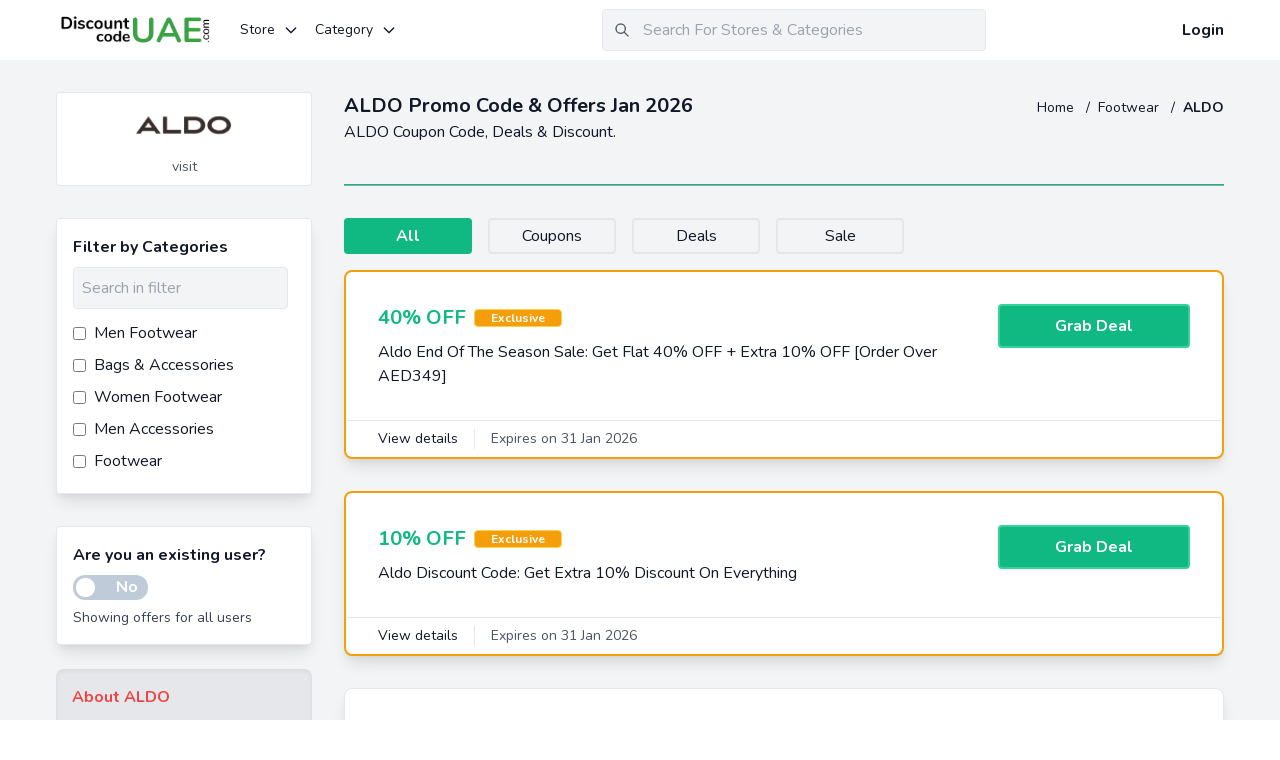

--- FILE ---
content_type: text/html; charset=utf-8
request_url: https://www.discountcodeuae.com/aldo-promo-code
body_size: 24299
content:
<!doctype html>
<html data-n-head-ssr lang="en-IN" dir="ltr" data-n-head="%7B%22lang%22:%7B%22ssr%22:%22en-IN%22%7D,%22dir%22:%7B%22ssr%22:%22ltr%22%7D%7D">
  <head >
    <title>ALDO Promo Code: 50% OFF Coupon Code Jan 2026</title><meta data-n-head="ssr" charset="utf-8"><meta data-n-head="ssr" name="viewport" content="width=device-width, initial-scale=1"><meta data-n-head="ssr" data-hid="apple-mobile-web-app-title" name="apple-mobile-web-app-title" content="DiscountCodeUAE"><meta data-n-head="ssr" data-hid="og:site_name" name="og:site_name" content="DiscountCodeUAE"><meta data-n-head="ssr" data-hid="charset" charset="utf-8"><meta data-n-head="ssr" data-hid="mobile-web-app-capable" name="mobile-web-app-capable" content="yes"><meta data-n-head="ssr" data-hid="og:type" name="og:type" property="og:type" content="website"><meta data-n-head="ssr" data-hid="description" name="description" content="Get ALDO Coupon Code, Deals &amp; Discount. 50% OFF &amp;#9989; on footwear using aldo offers."><meta data-n-head="ssr" data-hid="og:title" name="og:title" content="Get coupon code and promo code for ALDO"><meta data-n-head="ssr" data-hid="og:description" name="og:description" content="Get the latest ALDO Coupons for Jan 2026. Here you get all ALDO latest working Deals, Offer and Promo Code."><meta data-n-head="ssr" data-hid="keywords" name="keywords" content="ALDO coupons, ALDO coupon, ALDO coupon code, coupon code for ALDO, ALDO offer, ALDO deal, ALDO, ALDO voucher code, ALDO promo code"><link data-n-head="ssr" rel="icon" type="image/x-icon" href="/favicon.ico"><link data-n-head="ssr" data-hid="font-prefetch" rel="dns-prefetch" href="https://fonts.gstatic.com/"><link data-n-head="ssr" data-hid="font-preconnect" rel="preconnect" href="https://fonts.gstatic.com/" crossorigin=""><link data-n-head="ssr" data-hid="font-preload" rel="preload" as="style" href="https://fonts.googleapis.com/css2?family=Nunito:wght@400;700&amp;display=swap"><link data-n-head="ssr" data-hid="shortcut-icon" rel="shortcut icon" href="/favicon.ico"><link data-n-head="ssr" rel="manifest" href="/_nuxt/manifest.bbf668d6.json" data-hid="manifest"><link data-n-head="ssr" rel="canonical" href="https://www.discountcodeuae.com/aldo-promo-code"><link data-n-head="ssr" rel="alternate" href="https://www.discountcodeuae.com/aldo-promo-code" hreflang="en-AE"><script data-n-head="ssr" type="application/ld+json">{"@context":"https://schema.org","@graph":[{"@type":"WebPage","url":"https://www.discountcodeuae.com/aldo-promo-code","name":"ALDO Promo Code: 50% OFF Coupon Code Jan 2026","description":"Get ALDO Coupon Code, Deals & Discount. 50% OFF &#9989; on footwear using aldo offers."},{"@type":"BreadcrumbList","@id":"https://www.discountcodeuae.com/aldo-promo-code#BreadcrumbList","itemListElement":[{"@type":"ListItem","@id":"https://www.discountcodeuae.com/aldo-promo-code#Page1","position":1,"item":{"@type":"Thing","@id":"https://www.discountcodeuae.com/aldo-promo-code#Item1","url":"https://www.discountcodeuae.com/aldo-promo-code","name":"aldo-promo-code"}}]}]}</script><noscript data-n-head="ssr" data-hid="font-noscript"><link rel="stylesheet" href="https://fonts.googleapis.com/css2?family=Nunito:wght@400;700&display=swap"></noscript><link rel="preload" href="/_nuxt/4700b9d.js" as="script"><link rel="preload" href="/_nuxt/1d71ac3.js" as="script"><link rel="preload" href="/_nuxt/641e0d0.js" as="script"><link rel="preload" href="/_nuxt/65931f3.js" as="script"><link rel="preload" href="/_nuxt/b681b37.js" as="script"><style data-vue-ssr-id="382a115c:0 2283861f:0 0b721bb1:0 166c0078:0">/*! tailwindcss v2.2.7 | MIT License | https://tailwindcss.com*/

/*! modern-normalize v1.1.0 | MIT License | https://github.com/sindresorhus/modern-normalize */

/*
Document
========
*/

/**
Use a better box model (opinionated).
*/

*,
::before,
::after {
  box-sizing: border-box;
}

/**
Use a more readable tab size (opinionated).
*/

html {
  -moz-tab-size: 4;
  -o-tab-size: 4;
     tab-size: 4;
}

/**
1. Correct the line height in all browsers.
2. Prevent adjustments of font size after orientation changes in iOS.
*/

html {
  line-height: 1.15; /* 1 */
  -webkit-text-size-adjust: 100%; /* 2 */
}

/*
Sections
========
*/

/**
Remove the margin in all browsers.
*/

body {
  margin: 0;
}

/**
Improve consistency of default fonts in all browsers. (https://github.com/sindresorhus/modern-normalize/issues/3)
*/

body {
  font-family:
		system-ui,
		-apple-system, /* Firefox supports this but not yet `system-ui` */
		'Segoe UI',
		Roboto,
		Helvetica,
		Arial,
		sans-serif,
		'Apple Color Emoji',
		'Segoe UI Emoji';
}

/*
Grouping content
================
*/

/**
1. Add the correct height in Firefox.
2. Correct the inheritance of border color in Firefox. (https://bugzilla.mozilla.org/show_bug.cgi?id=190655)
*/

hr {
  height: 0; /* 1 */
  color: inherit; /* 2 */
}

/*
Text-level semantics
====================
*/

/**
Add the correct text decoration in Chrome, Edge, and Safari.
*/

abbr[title] {
  -webkit-text-decoration: underline dotted;
          text-decoration: underline dotted;
}

/**
Add the correct font weight in Edge and Safari.
*/

b,
strong {
  font-weight: bolder;
}

/**
1. Improve consistency of default fonts in all browsers. (https://github.com/sindresorhus/modern-normalize/issues/3)
2. Correct the odd 'em' font sizing in all browsers.
*/

code,
kbd,
samp,
pre {
  font-family:
		ui-monospace,
		SFMono-Regular,
		Consolas,
		'Liberation Mono',
		Menlo,
		monospace; /* 1 */
  font-size: 1em; /* 2 */
}

/**
Add the correct font size in all browsers.
*/

small {
  font-size: 80%;
}

/**
Prevent 'sub' and 'sup' elements from affecting the line height in all browsers.
*/

sub,
sup {
  font-size: 75%;
  line-height: 0;
  position: relative;
  vertical-align: baseline;
}

sub {
  bottom: -0.25em;
}

sup {
  top: -0.5em;
}

/*
Tabular data
============
*/

/**
1. Remove text indentation from table contents in Chrome and Safari. (https://bugs.chromium.org/p/chromium/issues/detail?id=999088, https://bugs.webkit.org/show_bug.cgi?id=201297)
2. Correct table border color inheritance in all Chrome and Safari. (https://bugs.chromium.org/p/chromium/issues/detail?id=935729, https://bugs.webkit.org/show_bug.cgi?id=195016)
*/

table {
  text-indent: 0; /* 1 */
  border-color: inherit; /* 2 */
}

/*
Forms
=====
*/

/**
1. Change the font styles in all browsers.
2. Remove the margin in Firefox and Safari.
*/

button,
input,
optgroup,
select,
textarea {
  font-family: inherit; /* 1 */
  font-size: 100%; /* 1 */
  line-height: 1.15; /* 1 */
  margin: 0; /* 2 */
}

/**
Remove the inheritance of text transform in Edge and Firefox.
1. Remove the inheritance of text transform in Firefox.
*/

button,
select { /* 1 */
  text-transform: none;
}

/**
Correct the inability to style clickable types in iOS and Safari.
*/

button,
[type='button'],
[type='reset'],
[type='submit'] {
  -webkit-appearance: button;
}

/**
Remove the inner border and padding in Firefox.
*/

/**
Restore the focus styles unset by the previous rule.
*/

/**
Remove the additional ':invalid' styles in Firefox.
See: https://github.com/mozilla/gecko-dev/blob/2f9eacd9d3d995c937b4251a5557d95d494c9be1/layout/style/res/forms.css#L728-L737
*/

/**
Remove the padding so developers are not caught out when they zero out 'fieldset' elements in all browsers.
*/

legend {
  padding: 0;
}

/**
Add the correct vertical alignment in Chrome and Firefox.
*/

progress {
  vertical-align: baseline;
}

/**
Correct the cursor style of increment and decrement buttons in Safari.
*/

/**
1. Correct the odd appearance in Chrome and Safari.
2. Correct the outline style in Safari.
*/

[type='search'] {
  -webkit-appearance: textfield; /* 1 */
  outline-offset: -2px; /* 2 */
}

/**
Remove the inner padding in Chrome and Safari on macOS.
*/

/**
1. Correct the inability to style clickable types in iOS and Safari.
2. Change font properties to 'inherit' in Safari.
*/

/*
Interactive
===========
*/

/*
Add the correct display in Chrome and Safari.
*/

summary {
  display: list-item;
}

/**
 * Manually forked from SUIT CSS Base: https://github.com/suitcss/base
 * A thin layer on top of normalize.css that provides a starting point more
 * suitable for web applications.
 */

/**
 * Removes the default spacing and border for appropriate elements.
 */

blockquote,
dl,
dd,
h1,
h2,
h3,
h4,
h5,
h6,
hr,
figure,
p,
pre {
  margin: 0;
}

button {
  background-color: transparent;
  background-image: none;
}

fieldset {
  margin: 0;
  padding: 0;
}

ol,
ul {
  list-style: none;
  margin: 0;
  padding: 0;
}

/**
 * Tailwind custom reset styles
 */

/**
 * 1. Use the user's configured `sans` font-family (with Tailwind's default
 *    sans-serif font stack as a fallback) as a sane default.
 * 2. Use Tailwind's default "normal" line-height so the user isn't forced
 *    to override it to ensure consistency even when using the default theme.
 */

html {
  font-family: Nunito, -apple-system, BlinkMacSystemFont, "Segoe UI", Roboto, "Helvetica Neue", Arial, "Noto Sans", sans-serif, "Apple Color Emoji", "Segoe UI Emoji", "Segoe UI Symbol", "Noto Color Emoji"; /* 1 */
  line-height: 1.5; /* 2 */
}

/**
 * Inherit font-family and line-height from `html` so users can set them as
 * a class directly on the `html` element.
 */

body {
  font-family: inherit;
  line-height: inherit;
}

/**
 * 1. Prevent padding and border from affecting element width.
 *
 *    We used to set this in the html element and inherit from
 *    the parent element for everything else. This caused issues
 *    in shadow-dom-enhanced elements like <details> where the content
 *    is wrapped by a div with box-sizing set to `content-box`.
 *
 *    https://github.com/mozdevs/cssremedy/issues/4
 *
 *
 * 2. Allow adding a border to an element by just adding a border-width.
 *
 *    By default, the way the browser specifies that an element should have no
 *    border is by setting it's border-style to `none` in the user-agent
 *    stylesheet.
 *
 *    In order to easily add borders to elements by just setting the `border-width`
 *    property, we change the default border-style for all elements to `solid`, and
 *    use border-width to hide them instead. This way our `border` utilities only
 *    need to set the `border-width` property instead of the entire `border`
 *    shorthand, making our border utilities much more straightforward to compose.
 *
 *    https://github.com/tailwindcss/tailwindcss/pull/116
 */

*,
::before,
::after {
  box-sizing: border-box; /* 1 */
  border-width: 0; /* 2 */
  border-style: solid; /* 2 */
  border-color: currentColor; /* 2 */
}

/*
 * Ensure horizontal rules are visible by default
 */

hr {
  border-top-width: 1px;
}

/**
 * Undo the `border-style: none` reset that Normalize applies to images so that
 * our `border-{width}` utilities have the expected effect.
 *
 * The Normalize reset is unnecessary for us since we default the border-width
 * to 0 on all elements.
 *
 * https://github.com/tailwindcss/tailwindcss/issues/362
 */

img {
  border-style: solid;
}

textarea {
  resize: vertical;
}

input::-moz-placeholder, textarea::-moz-placeholder {
  opacity: 1;
  color: #9ca3af;
}

input:-ms-input-placeholder, textarea:-ms-input-placeholder {
  opacity: 1;
  color: #9ca3af;
}

input::placeholder,
textarea::placeholder {
  opacity: 1;
  color: #9ca3af;
}

button {
  cursor: pointer;
}

table {
  border-collapse: collapse;
}

h1,
h2,
h3,
h4,
h5,
h6 {
  font-size: inherit;
  font-weight: inherit;
}

/**
 * Reset links to optimize for opt-in styling instead of
 * opt-out.
 */

a {
  color: inherit;
  text-decoration: inherit;
}

/**
 * Reset form element properties that are easy to forget to
 * style explicitly so you don't inadvertently introduce
 * styles that deviate from your design system. These styles
 * supplement a partial reset that is already applied by
 * normalize.css.
 */

button,
input,
optgroup,
select,
textarea {
  padding: 0;
  line-height: inherit;
  color: inherit;
}

/**
 * Use the configured 'mono' font family for elements that
 * are expected to be rendered with a monospace font, falling
 * back to the system monospace stack if there is no configured
 * 'mono' font family.
 */

pre,
code,
kbd,
samp {
  font-family: ui-monospace, SFMono-Regular, Menlo, Monaco, Consolas, "Liberation Mono", "Courier New", monospace;
}

/**
 * 1. Make replaced elements `display: block` by default as that's
 *    the behavior you want almost all of the time. Inspired by
 *    CSS Remedy, with `svg` added as well.
 *
 *    https://github.com/mozdevs/cssremedy/issues/14
 * 
 * 2. Add `vertical-align: middle` to align replaced elements more
 *    sensibly by default when overriding `display` by adding a
 *    utility like `inline`.
 *
 *    This can trigger a poorly considered linting error in some
 *    tools but is included by design.
 * 
 *    https://github.com/jensimmons/cssremedy/issues/14#issuecomment-634934210
 */

img,
svg,
video,
canvas,
audio,
iframe,
embed,
object {
  display: block; /* 1 */
  vertical-align: middle; /* 2 */
}

/**
 * Constrain images and videos to the parent width and preserve
 * their intrinsic aspect ratio.
 *
 * https://github.com/mozdevs/cssremedy/issues/14
 */

img,
video {
  max-width: 100%;
  height: auto;
}

/**
 * Ensure the default browser behavior of the `hidden` attribute.
 */

[hidden] {
  display: none;
}

*, ::before, ::after{
  --tw-border-opacity:1;
  border-color:rgba(229, 231, 235, var(--tw-border-opacity));
}

.container{
  width:100%;
  margin-right:auto;
  margin-left:auto;
  padding-right:1rem;
  padding-left:1rem;
}

@media (min-width: 640px){
  .container{
    max-width:640px;
  }
}

@media (min-width: 768px){
  .container{
    max-width:768px;
  }
}

@media (min-width: 1024px){
  .container{
    max-width:1024px;
  }
}

@media (min-width: 1200px){
  .container{
    max-width:1200px;
  }
}

.vue-modal-resizer{
  overflow:hidden;
  width:12px;
  height:12px;
  right:0;
  bottom:0;
  z-index:9999999;
  cursor:se-resize
}

.vue-modal-resizer,.vue-modal-resizer:after{
  display:block;
  position:absolute;
  background:transparent
}

.vue-modal-resizer:after{
  content:"";
  left:0;
  top:0;
  width:0;
  height:0;
  border-bottom:10px solid #ddd;
  border-left:10px solid transparent
}

.vue-modal-resizer.clicked:after{
  border-bottom:10px solid #369be9
}

.v--modal-block-scroll{
  overflow:hidden;
  width:100vw
}

.v--modal-overlay{
  position:fixed;
  box-sizing:border-box;
  left:0;
  top:0;
  width:100%;
  height:100vh;
  background:rgba(0,0,0,.2);
  z-index:999;
  opacity:1
}

.v--modal-overlay.scrollable{
  height:100%;
  min-height:100vh;
  overflow-y:auto;
  -webkit-overflow-scrolling:touch
}

.v--modal-overlay .v--modal-background-click{
  width:100%;
  min-height:100%;
  height:auto
}

.v--modal-overlay .v--modal-box{
  position:relative;
  overflow:hidden;
  box-sizing:border-box
}

.v--modal-overlay.scrollable .v--modal-box{
  margin-bottom:2px
}

.v--modal{
  background-color:#fff;
  text-align:left;
  border-radius:3px;
  box-shadow:0 20px 60px -2px rgba(27,33,58,.4);
  padding:0
}

.v--modal.v--modal-fullscreen{
  width:100vw;
  height:100vh;
  margin:0;
  left:0;
  top:0
}

.v--modal-top-right{
  display:block;
  position:absolute;
  right:0;
  top:0
}

.overlay-fade-enter-active,.overlay-fade-leave-active{
  transition:all .2s
}

.overlay-fade-enter,.overlay-fade-leave-active{
  opacity:0
}

.nice-modal-fade-enter-active,.nice-modal-fade-leave-active{
  transition:all .4s
}

.nice-modal-fade-enter,.nice-modal-fade-leave-active{
  opacity:0;
  transform:translateY(-20px)
}

.vue-dialog div{
  box-sizing:border-box
}

.vue-dialog .dialog-flex{
  width:100%;
  height:100%
}

.vue-dialog .dialog-content{
  flex:1 0 auto;
  width:100%;
  padding:15px;
  font-size:14px
}

.vue-dialog .dialog-c-title{
  font-weight:600;
  padding-bottom:15px
}

.vue-dialog .vue-dialog-buttons{
  display:flex;
  flex:0 1 auto;
  width:100%;
  border-top:1px solid #eee
}

.vue-dialog .vue-dialog-buttons-none{
  width:100%;
  padding-bottom:15px
}

.vue-dialog-button{
  font-size:12px!important;
  background:transparent;
  padding:0;
  margin:0;
  border:0;
  cursor:pointer;
  box-sizing:border-box;
  line-height:40px;
  height:40px;
  color:inherit;
  font:inherit;
  outline:none
}

.vue-dialog-button:hover{
  background:rgba(0,0,0,.01)
}

.vue-dialog-button:active{
  background:rgba(0,0,0,.025)
}

.vue-dialog-button:not(:first-of-type){
  border-left:1px solid #eee
}

.glide{
  position:relative;
  width:100%;
  box-sizing:border-box
}

.glide *{
  box-sizing:inherit
}

.glide__slides,.glide__track{
  overflow:hidden
}

.glide__slides{
  position:relative;
  width:100%;
  list-style:none;
  -webkit-backface-visibility:hidden;
  backface-visibility:hidden;
  transform-style:preserve-3d;
  touch-action:pan-Y;
  padding:0;
  white-space:nowrap;
  display:flex;
  flex-wrap:nowrap;
  will-change:transform
}

.glide__slide,.glide__slides--dragging{
  -webkit-user-select:none;
  -moz-user-select:none;
  -ms-user-select:none;
  user-select:none
}

.glide__slide{
  width:100%;
  height:100%;
  flex-shrink:0;
  white-space:normal;
  -webkit-touch-callout:none;
  -webkit-tap-highlight-color:transparent
}

.glide__slide a{
  -webkit-user-drag:none
}

.glide__arrows,.glide__bullets,.glide__slide a{
  -webkit-user-select:none;
  user-select:none;
  -moz-user-select:none;
  -ms-user-select:none
}

.glide__arrows,.glide__bullets{
  -webkit-touch-callout:none
}

.glide--rtl{
  direction:rtl
}

.glide__slides, .glide__track{
  height:100%;
}

.voucher-badge{
  border-radius:0.25rem;
  border-width:1px;
  padding-left:1rem;
  padding-right:1rem;
  font-size:0.75rem;
  line-height:1rem;
  font-weight:700
}

.voucher-badge.cashback{
  --tw-border-opacity:1;
  border-color:rgba(59, 130, 246, var(--tw-border-opacity));
  --tw-text-opacity:1;
  color:rgba(59, 130, 246, var(--tw-text-opacity))
}

.voucher-badge.mobile-app-only{
  --tw-border-opacity:1;
  border-color:rgba(236, 72, 153, var(--tw-border-opacity));
  --tw-text-opacity:1;
  color:rgba(236, 72, 153, var(--tw-text-opacity))
}

.voucher-badge.exclusive{
  --tw-border-opacity:1;
  border-color:rgba(252, 211, 77, var(--tw-border-opacity));
  --tw-bg-opacity:1;
  background-color:rgba(245, 158, 11, var(--tw-bg-opacity));
  --tw-text-opacity:1;
  color:rgba(255, 255, 255, var(--tw-text-opacity))
}

.btn{
  border-radius:0.25rem;
  padding-left:1rem;
  padding-right:1rem;
  padding-top:0.5rem;
  padding-bottom:0.5rem;
  font-weight:700;
  --tw-text-opacity:1;
  color:rgba(255, 255, 255, var(--tw-text-opacity));
  transition-property:all;
  transition-timing-function:cubic-bezier(0.4, 0, 0.2, 1);
  transition-duration:150ms;
  transition-duration:300ms
}

.btn-green{
  --tw-bg-opacity:1;
  background-color:rgba(16, 185, 129, var(--tw-bg-opacity))
}

.btn-green:hover{
  --tw-bg-opacity:1;
  background-color:rgba(5, 150, 105, var(--tw-bg-opacity))
}

.v-select{
  position:relative;
  font-family:inherit
}

.v-select,.v-select *{
  box-sizing:border-box
}

@-webkit-keyframes vSelectSpinner{
  0%{
    transform:rotate(0deg)
  }

  to{
    transform:rotate(1turn)
  }
}

@keyframes vSelectSpinner{
  0%{
    transform:rotate(0deg)
  }

  to{
    transform:rotate(1turn)
  }
}

.vs__fade-enter-active,.vs__fade-leave-active{
  pointer-events:none;
  transition:opacity .15s cubic-bezier(1,.5,.8,1)
}

.vs__fade-enter,.vs__fade-leave-to{
  opacity:0
}

.vs--disabled .vs__clear,.vs--disabled .vs__dropdown-toggle,.vs--disabled .vs__open-indicator,.vs--disabled .vs__search,.vs--disabled .vs__selected{
  cursor:not-allowed;
  background-color:#f8f8f8
}

.v-select[dir=rtl] .vs__actions{
  padding:0 3px 0 6px
}

.v-select[dir=rtl] .vs__clear{
  margin-left:6px;
  margin-right:0
}

.v-select[dir=rtl] .vs__deselect{
  margin-left:0;
  margin-right:2px
}

.v-select[dir=rtl] .vs__dropdown-menu{
  text-align:right
}

.vs__dropdown-toggle{
  -webkit-appearance:none;
  -moz-appearance:none;
  appearance:none;
  display:flex;
  padding:0 0 4px;
  background:none;
  border:1px solid rgba(60,60,60,.26);
  border-radius:4px;
  white-space:normal
}

.vs__selected-options{
  display:flex;
  flex-basis:100%;
  flex-grow:1;
  flex-wrap:wrap;
  padding:0 2px;
  position:relative
}

.vs__actions{
  display:flex;
  align-items:center;
  padding:4px 6px 0 3px
}

.vs--searchable .vs__dropdown-toggle{
  cursor:text
}

.vs--unsearchable .vs__dropdown-toggle{
  cursor:pointer
}

.vs--open .vs__dropdown-toggle{
  border-bottom-color:transparent;
  border-bottom-left-radius:0;
  border-bottom-right-radius:0
}

.vs__open-indicator{
  fill:rgba(60,60,60,.5);
  transform:scale(1);
  transition:transform .15s cubic-bezier(1,-.115,.975,.855);
  transition-timing-function:cubic-bezier(1,-.115,.975,.855)
}

.vs--open .vs__open-indicator{
  transform:rotate(180deg) scale(1)
}

.vs--loading .vs__open-indicator{
  opacity:0
}

.vs__clear{
  fill:rgba(60,60,60,.5);
  padding:0;
  border:0;
  background-color:transparent;
  cursor:pointer;
  margin-right:8px
}

.vs__dropdown-menu{
  display:block;
  box-sizing:border-box;
  position:absolute;
  top:calc(100% - 1px);
  left:0;
  z-index:1000;
  padding:5px 0;
  margin:0;
  width:100%;
  max-height:350px;
  min-width:160px;
  overflow-y:auto;
  box-shadow:0 3px 6px 0 rgba(0,0,0,.15);
  border:1px solid rgba(60,60,60,.26);
  border-top-style:none;
  border-radius:0 0 4px 4px;
  text-align:left;
  list-style:none;
  background:#fff
}

.vs__no-options{
  text-align:center
}

.vs__dropdown-option{
  line-height:1.42857143;
  display:block;
  padding:3px 20px;
  clear:both;
  color:#333;
  white-space:nowrap
}

.vs__dropdown-option:hover{
  cursor:pointer
}

.vs__dropdown-option--highlight{
  background:#5897fb;
  color:#fff
}

.vs__dropdown-option--disabled{
  background:inherit;
  color:rgba(60,60,60,.5)
}

.vs__dropdown-option--disabled:hover{
  cursor:inherit
}

.vs__selected{
  display:flex;
  align-items:center;
  background-color:#f0f0f0;
  border:1px solid rgba(60,60,60,.26);
  border-radius:4px;
  color:#333;
  line-height:1.4;
  margin:4px 2px 0;
  padding:0 .25em;
  z-index:0
}

.vs__deselect{
  display:inline-flex;
  -webkit-appearance:none;
  -moz-appearance:none;
  appearance:none;
  margin-left:4px;
  padding:0;
  border:0;
  cursor:pointer;
  background:none;
  fill:rgba(60,60,60,.5);
  text-shadow:0 1px 0 #fff
}

.vs--single .vs__selected{
  background-color:transparent;
  border-color:transparent
}

.vs--single.vs--open .vs__selected{
  position:absolute;
  opacity:.4
}

.vs--single.vs--searching .vs__selected{
  display:none
}

.vs__search::-webkit-search-cancel-button{
  display:none
}

.vs__search::-ms-clear,.vs__search::-webkit-search-decoration,.vs__search::-webkit-search-results-button,.vs__search::-webkit-search-results-decoration{
  display:none
}

.vs__search,.vs__search:focus{
  -webkit-appearance:none;
  -moz-appearance:none;
  appearance:none;
  line-height:1.4;
  font-size:1em;
  border:1px solid transparent;
  border-left:none;
  outline:none;
  margin:4px 0 0;
  padding:0 7px;
  background:none;
  box-shadow:none;
  width:0;
  max-width:100%;
  flex-grow:1;
  z-index:1
}

.vs__search::-moz-placeholder{
  color:inherit
}

.vs__search:-ms-input-placeholder{
  color:inherit
}

.vs__search::placeholder{
  color:inherit
}

.vs--unsearchable .vs__search{
  opacity:1
}

.vs--unsearchable:not(.vs--disabled) .vs__search:hover{
  cursor:pointer
}

.vs--single.vs--searching:not(.vs--open):not(.vs--loading) .vs__search{
  opacity:.2
}

.vs__spinner{
  align-self:center;
  opacity:0;
  font-size:5px;
  text-indent:-9999em;
  overflow:hidden;
  border:.9em solid hsla(0,0%,39.2%,.1);
  border-left-color:rgba(60,60,60,.45);
  transform:translateZ(0);
  -webkit-animation:vSelectSpinner 1.1s linear infinite;
  animation:vSelectSpinner 1.1s linear infinite;
  transition:opacity .1s
}

.vs__spinner,.vs__spinner:after{
  border-radius:50%;
  width:5em;
  height:5em
}

.vs--loading .vs__spinner{
  opacity:1
}

.vs__dropdown-toggle{
  height:100%
}

.vs__search, .vs__search:focus{
  border-width:0px;
  padding-left:0px;
  padding-right:0px;
  padding-top:0.5rem;
  padding-bottom:0.5rem;
}

.vs__dropdown-toggle{
  border-radius:0px;
  border-width:0px;
  border-bottom-width:1px;
  --tw-border-opacity:1;
  border-color:rgba(209, 213, 219, var(--tw-border-opacity));
  padding:0px;
  padding-top:0.25rem
}

.vs__selected-options{
  align-items:center
}

.vs__selected{
  margin:0px;
  margin-top:0.5rem;
  margin-right:0.5rem;
  display:inline;
  border-style:none;
  padding:0px;
  padding-left:0.5rem;
  padding-right:0.5rem
}

.vs--single .vs__selected{
  padding-left:0px;
  padding-right:0px
}

.vs--single.vs--open .vs__selected{
  position:relative
}

.vs__selected-options{
  padding-left:0px;
  padding-right:0px
}

.vs__dropdown-menu{
  border-width:0px;
  --tw-shadow:0 10px 15px -3px rgba(0, 0, 0, 0.1), 0 4px 6px -2px rgba(0, 0, 0, 0.05);
  box-shadow:var(--tw-ring-offset-shadow, 0 0 #0000), var(--tw-ring-shadow, 0 0 #0000), var(--tw-shadow)
}

.spinner{
  -webkit-animation-name:spin;
          animation-name:spin;
  -webkit-animation-duration:1s;
          animation-duration:1s;
  -webkit-animation-iteration-count:infinite;
          animation-iteration-count:infinite;
  -webkit-animation-timing-function:linear;
          animation-timing-function:linear
}

.blink{
  -webkit-animation-name:blinker;
          animation-name:blinker;
  -webkit-animation-duration:.6s;
          animation-duration:.6s;
  -webkit-animation-iteration-count:infinite;
          animation-iteration-count:infinite;
  -webkit-animation-timing-function:ease-in-out;
          animation-timing-function:ease-in-out;
  -webkit-animation-direction:alternate;
          animation-direction:alternate;
  transform:rotate(270deg)
}

@-webkit-keyframes spin{
  0%{
    transform:rotate(0deg)
  }

  to{
    transform:rotate(1turn)
  }
}

@keyframes spin{
  0%{
    transform:rotate(0deg)
  }

  to{
    transform:rotate(1turn)
  }
}

@-webkit-keyframes blinker{
  0%{
    opacity:1
  }

  to{
    opacity:0
  }
}

@keyframes blinker{
  0%{
    opacity:1
  }

  to{
    opacity:0
  }
}

.youtube-player{
  position:relative;
  padding-bottom:40.23%;
  height:0;
  overflow:hidden;
  max-width:100%;
  background:transparent;
  margin:5px
}

.youtube-player iframe{
  position:absolute;
  top:0;
  left:0;
  width:100%;
  height:100%;
  z-index:100;
  background:transparent
}

.youtube-player img{
  bottom:0;
  display:block;
  left:0;
  margin:auto;
  max-width:100%;
  width:70%;
  position:absolute;
  right:0;
  top:0;
  border:none;
  height:auto;
  cursor:pointer;
  transition:all .4s
}

.youtube-player img:hover{
  -webkit-filter:brightness(75%)
}

.youtube-player .play{
  height:72px;
  width:72px;
  left:50%;
  top:50%;
  margin-left:-36px;
  margin-top:-36px;
  position:absolute;
  background:url(//i.imgur.com/TxzC70f.png) no-repeat;
  cursor:pointer
}

.editor-content table td, .editor-content table th{
  border-width:1px;
  padding:0.5rem;
  text-align:left;
}

.editor-content a{
  --tw-text-opacity:1;
  color:rgba(37, 99, 235, var(--tw-text-opacity));
  transition-property:all;
  transition-timing-function:cubic-bezier(0.4, 0, 0.2, 1);
  transition-duration:150ms;
  transition-duration:300ms
}

.editor-content a:hover{
  --tw-text-opacity:1;
  color:rgba(30, 64, 175, var(--tw-text-opacity))
}

@media (max-width:480px){
  .editor-content img{
    width:100%!important;
    height:auto!important
  }
}

.editor-content ol, .editor-content ul{
  list-style-position:inside;
}

.editor-content ol li{
  list-style-type:decimal
}

.editor-content ul li{
  list-style-type:disc
}

.pointer-events-none{
  pointer-events:none;
}

.pointer-events-auto{
  pointer-events:auto;
}

.fixed{
  position:fixed;
}

.absolute{
  position:absolute;
}

.relative{
  position:relative;
}

.top-0{
  top:0px;
}

.top-1\/2{
  top:50%;
}

.right-0{
  right:0px;
}

.bottom-0{
  bottom:0px;
}

.left-0{
  left:0px;
}

.z-10{
  z-index:10;
}

.z-20{
  z-index:20;
}

.z-40{
  z-index:40;
}

.z-50{
  z-index:50;
}

.m-4{
  margin:1rem;
}

.m-6{
  margin:1.5rem;
}

.m-auto{
  margin:auto;
}

.mx-2{
  margin-left:0.5rem;
  margin-right:0.5rem;
}

.mx-4{
  margin-left:1rem;
  margin-right:1rem;
}

.mx-8{
  margin-left:2rem;
  margin-right:2rem;
}

.mx-auto{
  margin-left:auto;
  margin-right:auto;
}

.-mx-2{
  margin-left:-0.5rem;
  margin-right:-0.5rem;
}

.-mx-4{
  margin-left:-1rem;
  margin-right:-1rem;
}

.my-2{
  margin-top:0.5rem;
  margin-bottom:0.5rem;
}

.my-4{
  margin-top:1rem;
  margin-bottom:1rem;
}

.my-8{
  margin-top:2rem;
  margin-bottom:2rem;
}

.mt-1{
  margin-top:0.25rem;
}

.mt-2{
  margin-top:0.5rem;
}

.mt-4{
  margin-top:1rem;
}

.mt-8{
  margin-top:2rem;
}

.-mt-2{
  margin-top:-0.5rem;
}

.-mt-5{
  margin-top:-1.25rem;
}

.-mt-64{
  margin-top:-16rem;
}

.mr-1{
  margin-right:0.25rem;
}

.mr-2{
  margin-right:0.5rem;
}

.mr-4{
  margin-right:1rem;
}

.mr-8{
  margin-right:2rem;
}

.-mr-2{
  margin-right:-0.5rem;
}

.-mr-16{
  margin-right:-4rem;
}

.mb-1{
  margin-bottom:0.25rem;
}

.mb-2{
  margin-bottom:0.5rem;
}

.mb-3{
  margin-bottom:0.75rem;
}

.mb-4{
  margin-bottom:1rem;
}

.mb-6{
  margin-bottom:1.5rem;
}

.mb-8{
  margin-bottom:2rem;
}

.mb-16{
  margin-bottom:4rem;
}

.ml-2{
  margin-left:0.5rem;
}

.ml-3{
  margin-left:0.75rem;
}

.ml-4{
  margin-left:1rem;
}

.-ml-16{
  margin-left:-4rem;
}

.last\:mr-0:last-child{
  margin-right:0px;
}

.last\:mb-0:last-child{
  margin-bottom:0px;
}

.block{
  display:block;
}

.inline-block{
  display:inline-block;
}

.inline{
  display:inline;
}

.flex{
  display:flex;
}

.table{
  display:table;
}

.hidden{
  display:none;
}

.h-1{
  height:0.25rem;
}

.h-3{
  height:0.75rem;
}

.h-4{
  height:1rem;
}

.h-5{
  height:1.25rem;
}

.h-6{
  height:1.5rem;
}

.h-8{
  height:2rem;
}

.h-12{
  height:3rem;
}

.h-16{
  height:4rem;
}

.h-24{
  height:6rem;
}

.h-32{
  height:8rem;
}

.h-40{
  height:10rem;
}

.h-48{
  height:12rem;
}

.h-128{
  height:32rem;
}

.h-full{
  height:100%;
}

.max-h-96{
  max-height:24rem;
}

.max-h-128{
  max-height:32rem;
}

.min-h-screen{
  min-height:100vh;
}

.w-3{
  width:0.75rem;
}

.w-4{
  width:1rem;
}

.w-5{
  width:1.25rem;
}

.w-8{
  width:2rem;
}

.w-12{
  width:3rem;
}

.w-16{
  width:4rem;
}

.w-24{
  width:6rem;
}

.w-32{
  width:8rem;
}

.w-64{
  width:16rem;
}

.w-1\/2{
  width:50%;
}

.w-1\/3{
  width:33.333333%;
}

.w-4\/5{
  width:80%;
}

.w-1\/6{
  width:16.666667%;
}

.w-11\/12{
  width:91.666667%;
}

.w-full{
  width:100%;
}

.min-w-48{
  min-width:12rem;
}

.flex-1{
  flex:1 1 0%;
}

.flex-none{
  flex:none;
}

.flex-shrink-0{
  flex-shrink:0;
}

.transform{
  --tw-translate-x:0;
  --tw-translate-y:0;
  --tw-rotate:0;
  --tw-skew-x:0;
  --tw-skew-y:0;
  --tw-scale-x:1;
  --tw-scale-y:1;
  transform:translateX(var(--tw-translate-x)) translateY(var(--tw-translate-y)) rotate(var(--tw-rotate)) skewX(var(--tw-skew-x)) skewY(var(--tw-skew-y)) scaleX(var(--tw-scale-x)) scaleY(var(--tw-scale-y));
}

@keyframes spin{
  to{
    transform:rotate(360deg);
  }
}

@-webkit-keyframes ping{
  75%, 100%{
    transform:scale(2);
    opacity:0;
  }
}

@keyframes ping{
  75%, 100%{
    transform:scale(2);
    opacity:0;
  }
}

@-webkit-keyframes pulse{
  50%{
    opacity:.5;
  }
}

@keyframes pulse{
  50%{
    opacity:.5;
  }
}

@-webkit-keyframes bounce{
  0%, 100%{
    transform:translateY(-25%);
    -webkit-animation-timing-function:cubic-bezier(0.8,0,1,1);
            animation-timing-function:cubic-bezier(0.8,0,1,1);
  }

  50%{
    transform:none;
    -webkit-animation-timing-function:cubic-bezier(0,0,0.2,1);
            animation-timing-function:cubic-bezier(0,0,0.2,1);
  }
}

@keyframes bounce{
  0%, 100%{
    transform:translateY(-25%);
    -webkit-animation-timing-function:cubic-bezier(0.8,0,1,1);
            animation-timing-function:cubic-bezier(0.8,0,1,1);
  }

  50%{
    transform:none;
    -webkit-animation-timing-function:cubic-bezier(0,0,0.2,1);
            animation-timing-function:cubic-bezier(0,0,0.2,1);
  }
}

.cursor-pointer{
  cursor:pointer;
}

.flex-col{
  flex-direction:column;
}

.flex-col-reverse{
  flex-direction:column-reverse;
}

.flex-wrap{
  flex-wrap:wrap;
}

.items-center{
  align-items:center;
}

.items-baseline{
  align-items:baseline;
}

.justify-end{
  justify-content:flex-end;
}

.justify-center{
  justify-content:center;
}

.justify-between{
  justify-content:space-between;
}

.overflow-hidden{
  overflow:hidden;
}

.overflow-x-auto{
  overflow-x:auto;
}

.overflow-y-auto{
  overflow-y:auto;
}

.overflow-x-hidden{
  overflow-x:hidden;
}

.overflow-y-hidden{
  overflow-y:hidden;
}

.overflow-y-scroll{
  overflow-y:scroll;
}

.rounded{
  border-radius:0.25rem;
}

.rounded-md{
  border-radius:0.375rem;
}

.rounded-lg{
  border-radius:0.5rem;
}

.rounded-full{
  border-radius:9999px;
}

.rounded-t-lg{
  border-top-left-radius:0.5rem;
  border-top-right-radius:0.5rem;
}

.rounded-r{
  border-top-right-radius:0.25rem;
  border-bottom-right-radius:0.25rem;
}

.border-2{
  border-width:2px;
}

.border-4{
  border-width:4px;
}

.border{
  border-width:1px;
}

.last\:border-0:last-child{
  border-width:0px;
}

.border-t-2{
  border-top-width:2px;
}

.border-t{
  border-top-width:1px;
}

.border-r{
  border-right-width:1px;
}

.border-b-2{
  border-bottom-width:2px;
}

.border-b-4{
  border-bottom-width:4px;
}

.border-b{
  border-bottom-width:1px;
}

.last\:border-b-0:last-child{
  border-bottom-width:0px;
}

.border-dashed{
  border-style:dashed;
}

.border-dotted{
  border-style:dotted;
}

.border-transparent{
  border-color:transparent;
}

.border-gray-200{
  --tw-border-opacity:1;
  border-color:rgba(229, 231, 235, var(--tw-border-opacity));
}

.border-gray-300{
  --tw-border-opacity:1;
  border-color:rgba(209, 213, 219, var(--tw-border-opacity));
}

.border-gray-400{
  --tw-border-opacity:1;
  border-color:rgba(156, 163, 175, var(--tw-border-opacity));
}

.border-gray-600{
  --tw-border-opacity:1;
  border-color:rgba(75, 85, 99, var(--tw-border-opacity));
}

.border-gray-700{
  --tw-border-opacity:1;
  border-color:rgba(55, 65, 81, var(--tw-border-opacity));
}

.border-gray-800{
  --tw-border-opacity:1;
  border-color:rgba(31, 41, 55, var(--tw-border-opacity));
}

.border-red-300{
  --tw-border-opacity:1;
  border-color:rgba(252, 165, 165, var(--tw-border-opacity));
}

.border-yellow-500{
  --tw-border-opacity:1;
  border-color:rgba(245, 158, 11, var(--tw-border-opacity));
}

.border-green-300{
  --tw-border-opacity:1;
  border-color:rgba(110, 231, 183, var(--tw-border-opacity));
}

.border-green-400{
  --tw-border-opacity:1;
  border-color:rgba(52, 211, 153, var(--tw-border-opacity));
}

.border-green-500{
  --tw-border-opacity:1;
  border-color:rgba(16, 185, 129, var(--tw-border-opacity));
}

.border-green-600{
  --tw-border-opacity:1;
  border-color:rgba(5, 150, 105, var(--tw-border-opacity));
}

.border-blue-500{
  --tw-border-opacity:1;
  border-color:rgba(59, 130, 246, var(--tw-border-opacity));
}

.hover\:border-gray-300:hover{
  --tw-border-opacity:1;
  border-color:rgba(209, 213, 219, var(--tw-border-opacity));
}

.hover\:border-green-500:hover{
  --tw-border-opacity:1;
  border-color:rgba(16, 185, 129, var(--tw-border-opacity));
}

.focus\:border-green-500:focus{
  --tw-border-opacity:1;
  border-color:rgba(16, 185, 129, var(--tw-border-opacity));
}

.bg-transparent{
  background-color:transparent;
}

.bg-black{
  --tw-bg-opacity:1;
  background-color:rgba(0, 0, 0, var(--tw-bg-opacity));
}

.bg-white{
  --tw-bg-opacity:1;
  background-color:rgba(255, 255, 255, var(--tw-bg-opacity));
}

.bg-gray-100{
  --tw-bg-opacity:1;
  background-color:rgba(243, 244, 246, var(--tw-bg-opacity));
}

.bg-gray-200{
  --tw-bg-opacity:1;
  background-color:rgba(229, 231, 235, var(--tw-bg-opacity));
}

.bg-gray-900{
  --tw-bg-opacity:1;
  background-color:rgba(17, 24, 39, var(--tw-bg-opacity));
}

.bg-red-400{
  --tw-bg-opacity:1;
  background-color:rgba(248, 113, 113, var(--tw-bg-opacity));
}

.bg-red-500{
  --tw-bg-opacity:1;
  background-color:rgba(239, 68, 68, var(--tw-bg-opacity));
}

.bg-red-600{
  --tw-bg-opacity:1;
  background-color:rgba(220, 38, 38, var(--tw-bg-opacity));
}

.bg-green-100{
  --tw-bg-opacity:1;
  background-color:rgba(209, 250, 229, var(--tw-bg-opacity));
}

.bg-green-400{
  --tw-bg-opacity:1;
  background-color:rgba(52, 211, 153, var(--tw-bg-opacity));
}

.bg-green-500{
  --tw-bg-opacity:1;
  background-color:rgba(16, 185, 129, var(--tw-bg-opacity));
}

.bg-green-700{
  --tw-bg-opacity:1;
  background-color:rgba(4, 120, 87, var(--tw-bg-opacity));
}

.bg-blue-400{
  --tw-bg-opacity:1;
  background-color:rgba(96, 165, 250, var(--tw-bg-opacity));
}

.bg-blue-500{
  --tw-bg-opacity:1;
  background-color:rgba(59, 130, 246, var(--tw-bg-opacity));
}

.bg-indigo-600{
  --tw-bg-opacity:1;
  background-color:rgba(79, 70, 229, var(--tw-bg-opacity));
}

.bg-pink-500{
  --tw-bg-opacity:1;
  background-color:rgba(236, 72, 153, var(--tw-bg-opacity));
}

.hover\:bg-gray-200:hover{
  --tw-bg-opacity:1;
  background-color:rgba(229, 231, 235, var(--tw-bg-opacity));
}

.hover\:bg-gray-300:hover{
  --tw-bg-opacity:1;
  background-color:rgba(209, 213, 219, var(--tw-bg-opacity));
}

.hover\:bg-gray-600:hover{
  --tw-bg-opacity:1;
  background-color:rgba(75, 85, 99, var(--tw-bg-opacity));
}

.hover\:bg-red-500:hover{
  --tw-bg-opacity:1;
  background-color:rgba(239, 68, 68, var(--tw-bg-opacity));
}

.hover\:bg-red-600:hover{
  --tw-bg-opacity:1;
  background-color:rgba(220, 38, 38, var(--tw-bg-opacity));
}

.hover\:bg-red-700:hover{
  --tw-bg-opacity:1;
  background-color:rgba(185, 28, 28, var(--tw-bg-opacity));
}

.hover\:bg-green-500:hover{
  --tw-bg-opacity:1;
  background-color:rgba(16, 185, 129, var(--tw-bg-opacity));
}

.hover\:bg-green-600:hover{
  --tw-bg-opacity:1;
  background-color:rgba(5, 150, 105, var(--tw-bg-opacity));
}

.hover\:bg-green-700:hover{
  --tw-bg-opacity:1;
  background-color:rgba(4, 120, 87, var(--tw-bg-opacity));
}

.hover\:bg-blue-500:hover{
  --tw-bg-opacity:1;
  background-color:rgba(59, 130, 246, var(--tw-bg-opacity));
}

.hover\:bg-blue-600:hover{
  --tw-bg-opacity:1;
  background-color:rgba(37, 99, 235, var(--tw-bg-opacity));
}

.hover\:bg-indigo-700:hover{
  --tw-bg-opacity:1;
  background-color:rgba(67, 56, 202, var(--tw-bg-opacity));
}

.hover\:bg-pink-600:hover{
  --tw-bg-opacity:1;
  background-color:rgba(219, 39, 119, var(--tw-bg-opacity));
}

.bg-local{
  background-attachment:local;
}

.object-contain{
  -o-object-fit:contain;
     object-fit:contain;
}

.object-center{
  -o-object-position:center;
     object-position:center;
}

.p-1{
  padding:0.25rem;
}

.p-2{
  padding:0.5rem;
}

.p-3{
  padding:0.75rem;
}

.p-4{
  padding:1rem;
}

.p-5{
  padding:1.25rem;
}

.p-6{
  padding:1.5rem;
}

.p-8{
  padding:2rem;
}

.p-16{
  padding:4rem;
}

.px-2{
  padding-left:0.5rem;
  padding-right:0.5rem;
}

.px-4{
  padding-left:1rem;
  padding-right:1rem;
}

.px-8{
  padding-left:2rem;
  padding-right:2rem;
}

.px-10{
  padding-left:2.5rem;
  padding-right:2.5rem;
}

.px-16{
  padding-left:4rem;
  padding-right:4rem;
}

.py-0{
  padding-top:0px;
  padding-bottom:0px;
}

.py-1{
  padding-top:0.25rem;
  padding-bottom:0.25rem;
}

.py-2{
  padding-top:0.5rem;
  padding-bottom:0.5rem;
}

.py-3{
  padding-top:0.75rem;
  padding-bottom:0.75rem;
}

.py-4{
  padding-top:1rem;
  padding-bottom:1rem;
}

.py-5{
  padding-top:1.25rem;
  padding-bottom:1.25rem;
}

.py-8{
  padding-top:2rem;
  padding-bottom:2rem;
}

.py-10{
  padding-top:2.5rem;
  padding-bottom:2.5rem;
}

.py-16{
  padding-top:4rem;
  padding-bottom:4rem;
}

.pt-1{
  padding-top:0.25rem;
}

.pt-4{
  padding-top:1rem;
}

.pt-8{
  padding-top:2rem;
}

.pr-2{
  padding-right:0.5rem;
}

.pb-0{
  padding-bottom:0px;
}

.pb-1{
  padding-bottom:0.25rem;
}

.pb-2{
  padding-bottom:0.5rem;
}

.pb-4{
  padding-bottom:1rem;
}

.pb-6{
  padding-bottom:1.5rem;
}

.pb-8{
  padding-bottom:2rem;
}

.pb-16{
  padding-bottom:4rem;
}

.pl-4{
  padding-left:1rem;
}

.pl-10{
  padding-left:2.5rem;
}

.text-left{
  text-align:left;
}

.text-center{
  text-align:center;
}

.text-right{
  text-align:right;
}

.font-sans{
  font-family:Nunito, -apple-system, BlinkMacSystemFont, "Segoe UI", Roboto, "Helvetica Neue", Arial, "Noto Sans", sans-serif, "Apple Color Emoji", "Segoe UI Emoji", "Segoe UI Symbol", "Noto Color Emoji";
}

.font-serif{
  font-family:ui-serif, Georgia, Cambria, "Times New Roman", Times, serif;
}

.text-xs{
  font-size:0.75rem;
  line-height:1rem;
}

.text-sm{
  font-size:0.875rem;
  line-height:1.25rem;
}

.text-base{
  font-size:1rem;
  line-height:1.5rem;
}

.text-lg{
  font-size:1.125rem;
  line-height:1.75rem;
}

.text-xl{
  font-size:1.25rem;
  line-height:1.75rem;
}

.text-2xl{
  font-size:1.5rem;
  line-height:2rem;
}

.text-3xl{
  font-size:1.875rem;
  line-height:2.25rem;
}

.text-4xl{
  font-size:2.25rem;
  line-height:2.5rem;
}

.text-5xl{
  font-size:3rem;
  line-height:1;
}

.text-6xl{
  font-size:3.75rem;
  line-height:1;
}

.font-thin{
  font-weight:100;
}

.font-semibold{
  font-weight:600;
}

.font-bold{
  font-weight:700;
}

.uppercase{
  text-transform:uppercase;
}

.capitalize{
  text-transform:capitalize;
}

.not-italic{
  font-style:normal;
}

.leading-none{
  line-height:1;
}

.leading-tight{
  line-height:1.25;
}

.leading-normal{
  line-height:1.5;
}

.leading-loose{
  line-height:2;
}

.text-white{
  --tw-text-opacity:1;
  color:rgba(255, 255, 255, var(--tw-text-opacity));
}

.text-gray-400{
  --tw-text-opacity:1;
  color:rgba(156, 163, 175, var(--tw-text-opacity));
}

.text-gray-500{
  --tw-text-opacity:1;
  color:rgba(107, 114, 128, var(--tw-text-opacity));
}

.text-gray-600{
  --tw-text-opacity:1;
  color:rgba(75, 85, 99, var(--tw-text-opacity));
}

.text-gray-700{
  --tw-text-opacity:1;
  color:rgba(55, 65, 81, var(--tw-text-opacity));
}

.text-gray-800{
  --tw-text-opacity:1;
  color:rgba(31, 41, 55, var(--tw-text-opacity));
}

.text-gray-900{
  --tw-text-opacity:1;
  color:rgba(17, 24, 39, var(--tw-text-opacity));
}

.text-red-500{
  --tw-text-opacity:1;
  color:rgba(239, 68, 68, var(--tw-text-opacity));
}

.text-red-600{
  --tw-text-opacity:1;
  color:rgba(220, 38, 38, var(--tw-text-opacity));
}

.text-yellow-500{
  --tw-text-opacity:1;
  color:rgba(245, 158, 11, var(--tw-text-opacity));
}

.text-green-500{
  --tw-text-opacity:1;
  color:rgba(16, 185, 129, var(--tw-text-opacity));
}

.text-green-600{
  --tw-text-opacity:1;
  color:rgba(5, 150, 105, var(--tw-text-opacity));
}

.text-blue-500{
  --tw-text-opacity:1;
  color:rgba(59, 130, 246, var(--tw-text-opacity));
}

.text-blue-600{
  --tw-text-opacity:1;
  color:rgba(37, 99, 235, var(--tw-text-opacity));
}

.text-pink-600{
  --tw-text-opacity:1;
  color:rgba(219, 39, 119, var(--tw-text-opacity));
}

.hover\:text-white:hover{
  --tw-text-opacity:1;
  color:rgba(255, 255, 255, var(--tw-text-opacity));
}

.hover\:text-gray-500:hover{
  --tw-text-opacity:1;
  color:rgba(107, 114, 128, var(--tw-text-opacity));
}

.hover\:text-gray-800:hover{
  --tw-text-opacity:1;
  color:rgba(31, 41, 55, var(--tw-text-opacity));
}

.hover\:text-gray-900:hover{
  --tw-text-opacity:1;
  color:rgba(17, 24, 39, var(--tw-text-opacity));
}

.hover\:text-red-600:hover{
  --tw-text-opacity:1;
  color:rgba(220, 38, 38, var(--tw-text-opacity));
}

.hover\:text-yellow-600:hover{
  --tw-text-opacity:1;
  color:rgba(217, 119, 6, var(--tw-text-opacity));
}

.hover\:text-green-500:hover{
  --tw-text-opacity:1;
  color:rgba(16, 185, 129, var(--tw-text-opacity));
}

.hover\:text-green-600:hover{
  --tw-text-opacity:1;
  color:rgba(5, 150, 105, var(--tw-text-opacity));
}

.hover\:text-green-700:hover{
  --tw-text-opacity:1;
  color:rgba(4, 120, 87, var(--tw-text-opacity));
}

.hover\:text-blue-500:hover{
  --tw-text-opacity:1;
  color:rgba(59, 130, 246, var(--tw-text-opacity));
}

.line-through{
  text-decoration:line-through;
}

.placeholder-gray-600::-moz-placeholder{
  --tw-placeholder-opacity:1;
  color:rgba(75, 85, 99, var(--tw-placeholder-opacity));
}

.placeholder-gray-600:-ms-input-placeholder{
  --tw-placeholder-opacity:1;
  color:rgba(75, 85, 99, var(--tw-placeholder-opacity));
}

.placeholder-gray-600::placeholder{
  --tw-placeholder-opacity:1;
  color:rgba(75, 85, 99, var(--tw-placeholder-opacity));
}

.opacity-75{
  opacity:0.75;
}

.hover\:opacity-100:hover{
  opacity:1;
}

*, ::before, ::after{
  --tw-shadow:0 0 #0000;
}

.shadow{
  --tw-shadow:0 1px 3px 0 rgba(0, 0, 0, 0.1), 0 1px 2px 0 rgba(0, 0, 0, 0.06);
  box-shadow:var(--tw-ring-offset-shadow, 0 0 #0000), var(--tw-ring-shadow, 0 0 #0000), var(--tw-shadow);
}

.shadow-md{
  --tw-shadow:0 4px 6px -1px rgba(0, 0, 0, 0.1), 0 2px 4px -1px rgba(0, 0, 0, 0.06);
  box-shadow:var(--tw-ring-offset-shadow, 0 0 #0000), var(--tw-ring-shadow, 0 0 #0000), var(--tw-shadow);
}

.shadow-lg{
  --tw-shadow:0 10px 15px -3px rgba(0, 0, 0, 0.1), 0 4px 6px -2px rgba(0, 0, 0, 0.05);
  box-shadow:var(--tw-ring-offset-shadow, 0 0 #0000), var(--tw-ring-shadow, 0 0 #0000), var(--tw-shadow);
}

.shadow-xl{
  --tw-shadow:0 20px 25px -5px rgba(0, 0, 0, 0.1), 0 10px 10px -5px rgba(0, 0, 0, 0.04);
  box-shadow:var(--tw-ring-offset-shadow, 0 0 #0000), var(--tw-ring-shadow, 0 0 #0000), var(--tw-shadow);
}

.shadow-inner{
  --tw-shadow:inset 0 2px 4px 0 rgba(0, 0, 0, 0.06);
  box-shadow:var(--tw-ring-offset-shadow, 0 0 #0000), var(--tw-ring-shadow, 0 0 #0000), var(--tw-shadow);
}

.hover\:shadow-lg:hover{
  --tw-shadow:0 10px 15px -3px rgba(0, 0, 0, 0.1), 0 4px 6px -2px rgba(0, 0, 0, 0.05);
  box-shadow:var(--tw-ring-offset-shadow, 0 0 #0000), var(--tw-ring-shadow, 0 0 #0000), var(--tw-shadow);
}

.hover\:shadow-xl:hover{
  --tw-shadow:0 20px 25px -5px rgba(0, 0, 0, 0.1), 0 10px 10px -5px rgba(0, 0, 0, 0.04);
  box-shadow:var(--tw-ring-offset-shadow, 0 0 #0000), var(--tw-ring-shadow, 0 0 #0000), var(--tw-shadow);
}

.outline-none{
  outline:2px solid transparent;
  outline-offset:2px;
}

.focus\:outline-none:focus{
  outline:2px solid transparent;
  outline-offset:2px;
}

*, ::before, ::after{
  --tw-ring-inset:var(--tw-empty,/*!*/ /*!*/);
  --tw-ring-offset-width:0px;
  --tw-ring-offset-color:#fff;
  --tw-ring-color:rgba(59, 130, 246, 0.5);
  --tw-ring-offset-shadow:0 0 #0000;
  --tw-ring-shadow:0 0 #0000;
}

.filter{
  --tw-blur:var(--tw-empty,/*!*/ /*!*/);
  --tw-brightness:var(--tw-empty,/*!*/ /*!*/);
  --tw-contrast:var(--tw-empty,/*!*/ /*!*/);
  --tw-grayscale:var(--tw-empty,/*!*/ /*!*/);
  --tw-hue-rotate:var(--tw-empty,/*!*/ /*!*/);
  --tw-invert:var(--tw-empty,/*!*/ /*!*/);
  --tw-saturate:var(--tw-empty,/*!*/ /*!*/);
  --tw-sepia:var(--tw-empty,/*!*/ /*!*/);
  --tw-drop-shadow:var(--tw-empty,/*!*/ /*!*/);
  filter:var(--tw-blur) var(--tw-brightness) var(--tw-contrast) var(--tw-grayscale) var(--tw-hue-rotate) var(--tw-invert) var(--tw-saturate) var(--tw-sepia) var(--tw-drop-shadow);
}

.transition-all{
  transition-property:all;
  transition-timing-function:cubic-bezier(0.4, 0, 0.2, 1);
  transition-duration:150ms;
}

.transition{
  transition-property:background-color, border-color, color, fill, stroke, opacity, box-shadow, transform, filter, -webkit-backdrop-filter;
  transition-property:background-color, border-color, color, fill, stroke, opacity, box-shadow, transform, filter, backdrop-filter;
  transition-property:background-color, border-color, color, fill, stroke, opacity, box-shadow, transform, filter, backdrop-filter, -webkit-backdrop-filter;
  transition-timing-function:cubic-bezier(0.4, 0, 0.2, 1);
  transition-duration:150ms;
}

.duration-200{
  transition-duration:200ms;
}

.duration-300{
  transition-duration:300ms;
}

.gradient-green{
  background:#09e680;
  background:linear-gradient(90deg,#019a4d,#09e680)
}

.line-clamp-2{
  display:-webkit-box;
  -webkit-line-clamp:2;
  overflow:hidden;
  text-overflow:ellipsis;
  -webkit-box-orient:vertical
}

.searchimg{
  background-image:url(https://www.discountcodeuae.com/storage/static/images/searchbackground.png);
  height:400px;
  background-size:cover;
  background-position-x:center
}

.searchopacity{
  z-index:2
}

@media screen and (max-width:767px){
  .searchimg{
    height:600px
  }

  .nav-fixed{
    position:fixed;
    background-color:#fff;
    z-index:2;
    width:100%;
    left:0;
    padding:0 20px
  }

  .nav-margin{
    margin-top:60px
  }

  .searchopacity{
    z-index:1
  }
}

.scale-5{
  transform:scale(1.05)
}

.hover\:scale-5:hover{
  transform:scale(1.05)
}

.-scale-25{
  transform:scale(.75)
}

.scale-reset{
  transform:scale(1)
}

.scrollbar::-webkit-scrollbar{
  width:.5rem
}

.scrollbar::-webkit-scrollbar-track{
  --tw-shadow:inset 0 2px 4px 0 rgba(0, 0, 0, 0.06);
  box-shadow:var(--tw-ring-offset-shadow, 0 0 #0000), var(--tw-ring-shadow, 0 0 #0000), var(--tw-shadow)
}

.scrollbar::-webkit-scrollbar-thumb{
  --tw-bg-opacity:1;
  background-color:rgba(156, 163, 175, var(--tw-bg-opacity));
  outline:1px solid #708090
}

@media (min-width: 640px){
  .sm\:mr-4{
    margin-right:1rem;
  }

  .sm\:mb-0{
    margin-bottom:0px;
  }

  .sm\:inline{
    display:inline;
  }

  .sm\:flex{
    display:flex;
  }

  .sm\:h-6{
    height:1.5rem;
  }

  .sm\:h-12{
    height:3rem;
  }

  .sm\:w-6{
    width:1.5rem;
  }

  .sm\:w-12{
    width:3rem;
  }

  .sm\:w-24{
    width:6rem;
  }

  .sm\:w-1\/2{
    width:50%;
  }

  .sm\:w-1\/3{
    width:33.333333%;
  }

  .sm\:py-4{
    padding-top:1rem;
    padding-bottom:1rem;
  }

  .sm\:pb-4{
    padding-bottom:1rem;
  }

  .sm\:text-sm{
    font-size:0.875rem;
    line-height:1.25rem;
  }

  .sm\:text-base{
    font-size:1rem;
    line-height:1.5rem;
  }

  .sm\:text-xl{
    font-size:1.25rem;
    line-height:1.75rem;
  }

  .sm\:text-2xl{
    font-size:1.5rem;
    line-height:2rem;
  }

  .sm\:-scale-25{
    transform:scale(.75)
  }

  .sm\:scale-reset{
    transform:scale(1)
  }

  .sm\:scrollbar::-webkit-scrollbar{
    width:.5rem
  }

  .sm\:scrollbar::-webkit-scrollbar-track{
    --tw-shadow:inset 0 2px 4px 0 rgba(0, 0, 0, 0.06);
    box-shadow:var(--tw-ring-offset-shadow, 0 0 #0000), var(--tw-ring-shadow, 0 0 #0000), var(--tw-shadow)
  }

  .sm\:scrollbar::-webkit-scrollbar-thumb{
    --tw-bg-opacity:1;
    background-color:rgba(156, 163, 175, var(--tw-bg-opacity));
    outline:1px solid #708090
  }
}

@media (min-width: 768px){
  .md\:-mx-4{
    margin-left:-1rem;
    margin-right:-1rem;
  }

  .md\:mr-4{
    margin-right:1rem;
  }

  .md\:mr-8{
    margin-right:2rem;
  }

  .md\:mb-0{
    margin-bottom:0px;
  }

  .md\:mb-8{
    margin-bottom:2rem;
  }

  .md\:mb-16{
    margin-bottom:4rem;
  }

  .md\:flex{
    display:flex;
  }

  .md\:h-16{
    height:4rem;
  }

  .md\:w-32{
    width:8rem;
  }

  .md\:w-1\/2{
    width:50%;
  }

  .md\:w-1\/3{
    width:33.333333%;
  }

  .md\:w-2\/3{
    width:66.666667%;
  }

  .md\:flex-row{
    flex-direction:row;
  }

  .md\:p-4{
    padding:1rem;
  }

  .md\:p-6{
    padding:1.5rem;
  }

  .md\:p-8{
    padding:2rem;
  }

  .md\:px-12{
    padding-left:3rem;
    padding-right:3rem;
  }

  .md\:py-8{
    padding-top:2rem;
    padding-bottom:2rem;
  }

  .md\:py-16{
    padding-top:4rem;
    padding-bottom:4rem;
  }

  .md\:pt-24{
    padding-top:6rem;
  }

  .md\:text-left{
    text-align:left;
  }

  .md\:text-sm{
    font-size:0.875rem;
    line-height:1.25rem;
  }

  .md\:text-base{
    font-size:1rem;
    line-height:1.5rem;
  }

  .md\:text-2xl{
    font-size:1.5rem;
    line-height:2rem;
  }

  .md\:-scale-25{
    transform:scale(.75)
  }

  .md\:scale-reset{
    transform:scale(1)
  }

  .md\:scrollbar::-webkit-scrollbar{
    width:.5rem
  }

  .md\:scrollbar::-webkit-scrollbar-track{
    --tw-shadow:inset 0 2px 4px 0 rgba(0, 0, 0, 0.06);
    box-shadow:var(--tw-ring-offset-shadow, 0 0 #0000), var(--tw-ring-shadow, 0 0 #0000), var(--tw-shadow)
  }

  .md\:scrollbar::-webkit-scrollbar-thumb{
    --tw-bg-opacity:1;
    background-color:rgba(156, 163, 175, var(--tw-bg-opacity));
    outline:1px solid #708090
  }
}

@media (min-width: 1024px){
  .lg\:relative{
    position:relative;
  }

  .lg\:top-0{
    top:0px;
  }

  .lg\:m-0{
    margin:0px;
  }

  .lg\:mt-0{
    margin-top:0px;
  }

  .lg\:mt-8{
    margin-top:2rem;
  }

  .lg\:-mt-32{
    margin-top:-8rem;
  }

  .lg\:mr-2{
    margin-right:0.5rem;
  }

  .lg\:mr-4{
    margin-right:1rem;
  }

  .lg\:mr-8{
    margin-right:2rem;
  }

  .lg\:mr-32{
    margin-right:8rem;
  }

  .lg\:mb-0{
    margin-bottom:0px;
  }

  .lg\:mb-8{
    margin-bottom:2rem;
  }

  .lg\:block{
    display:block;
  }

  .lg\:inline-block{
    display:inline-block;
  }

  .lg\:inline{
    display:inline;
  }

  .lg\:flex{
    display:flex;
  }

  .lg\:hidden{
    display:none;
  }

  .group:hover .lg\:group-hover\:inline-block{
    display:inline-block;
  }

  .lg\:h-16{
    height:4rem;
  }

  .lg\:h-96{
    height:24rem;
  }

  .lg\:h-auto{
    height:auto;
  }

  .lg\:h-270px{
    height:270px;
  }

  .lg\:w-32{
    width:8rem;
  }

  .lg\:w-40{
    width:10rem;
  }

  .lg\:w-48{
    width:12rem;
  }

  .lg\:w-64{
    width:16rem;
  }

  .lg\:w-96{
    width:24rem;
  }

  .lg\:w-128{
    width:32rem;
  }

  .lg\:w-auto{
    width:auto;
  }

  .lg\:w-1\/2{
    width:50%;
  }

  .lg\:w-1\/3{
    width:33.333333%;
  }

  .lg\:w-2\/3{
    width:66.666667%;
  }

  .lg\:w-1\/4{
    width:25%;
  }

  .lg\:w-1\/5{
    width:20%;
  }

  .lg\:w-5\/12{
    width:41.666667%;
  }

  .lg\:flex-row{
    flex-direction:row;
  }

  .lg\:items-start{
    align-items:flex-start;
  }

  .lg\:items-center{
    align-items:center;
  }

  .lg\:items-baseline{
    align-items:baseline;
  }

  .lg\:items-stretch{
    align-items:stretch;
  }

  .lg\:justify-start{
    justify-content:flex-start;
  }

  .lg\:justify-center{
    justify-content:center;
  }

  .lg\:justify-between{
    justify-content:space-between;
  }

  .lg\:rounded-t-none{
    border-top-left-radius:0px;
    border-top-right-radius:0px;
  }

  .lg\:p-0{
    padding:0px;
  }

  .lg\:p-4{
    padding:1rem;
  }

  .lg\:p-8{
    padding:2rem;
  }

  .lg\:p-12{
    padding:3rem;
  }

  .lg\:p-16{
    padding:4rem;
  }

  .lg\:px-0{
    padding-left:0px;
    padding-right:0px;
  }

  .lg\:px-8{
    padding-left:2rem;
    padding-right:2rem;
  }

  .lg\:px-16{
    padding-left:4rem;
    padding-right:4rem;
  }

  .lg\:px-32{
    padding-left:8rem;
    padding-right:8rem;
  }

  .lg\:py-2{
    padding-top:0.5rem;
    padding-bottom:0.5rem;
  }

  .lg\:py-5{
    padding-top:1.25rem;
    padding-bottom:1.25rem;
  }

  .lg\:py-10{
    padding-top:2.5rem;
    padding-bottom:2.5rem;
  }

  .lg\:py-16{
    padding-top:4rem;
    padding-bottom:4rem;
  }

  .lg\:pt-8{
    padding-top:2rem;
  }

  .lg\:pt-16{
    padding-top:4rem;
  }

  .lg\:pb-0{
    padding-bottom:0px;
  }

  .lg\:pb-8{
    padding-bottom:2rem;
  }

  .lg\:text-left{
    text-align:left;
  }

  .lg\:text-base{
    font-size:1rem;
    line-height:1.5rem;
  }

  .lg\:text-lg{
    font-size:1.125rem;
    line-height:1.75rem;
  }

  .lg\:text-xl{
    font-size:1.25rem;
    line-height:1.75rem;
  }

  .lg\:text-2xl{
    font-size:1.5rem;
    line-height:2rem;
  }

  .lg\:text-3xl{
    font-size:1.875rem;
    line-height:2.25rem;
  }

  .lg\:text-4xl{
    font-size:2.25rem;
    line-height:2.5rem;
  }

  .lg\:font-bold{
    font-weight:700;
  }

  .lg\:-scale-25{
    transform:scale(.75)
  }

  .lg\:scale-reset{
    transform:scale(1)
  }

  .lg\:scrollbar::-webkit-scrollbar{
    width:.5rem
  }

  .lg\:scrollbar::-webkit-scrollbar-track{
    --tw-shadow:inset 0 2px 4px 0 rgba(0, 0, 0, 0.06);
    box-shadow:var(--tw-ring-offset-shadow, 0 0 #0000), var(--tw-ring-shadow, 0 0 #0000), var(--tw-shadow)
  }

  .lg\:scrollbar::-webkit-scrollbar-thumb{
    --tw-bg-opacity:1;
    background-color:rgba(156, 163, 175, var(--tw-bg-opacity));
    outline:1px solid #708090
  }
}

@media (min-width: 1200px){
  .xl\:w-96{
    width:24rem;
  }

  .xl\:-scale-25{
    transform:scale(.75)
  }

  .xl\:scale-reset{
    transform:scale(1)
  }

  .xl\:scrollbar::-webkit-scrollbar{
    width:.5rem
  }

  .xl\:scrollbar::-webkit-scrollbar-track{
    --tw-shadow:inset 0 2px 4px 0 rgba(0, 0, 0, 0.06);
    box-shadow:var(--tw-ring-offset-shadow, 0 0 #0000), var(--tw-ring-shadow, 0 0 #0000), var(--tw-shadow)
  }

  .xl\:scrollbar::-webkit-scrollbar-thumb{
    --tw-bg-opacity:1;
    background-color:rgba(156, 163, 175, var(--tw-bg-opacity));
    outline:1px solid #708090
  }
}
.vue-js-switch[data-v-25adc6c0]{display:inline-block;position:relative;vertical-align:middle;user-select:none;font-size:10px;cursor:pointer}.vue-js-switch .v-switch-input[data-v-25adc6c0]{opacity:0;position:absolute;width:1px;height:1px}.vue-js-switch .v-switch-label[data-v-25adc6c0]{position:absolute;top:0;font-weight:600;color:#fff;z-index:1}.vue-js-switch .v-switch-label.v-left[data-v-25adc6c0]{left:10px}.vue-js-switch .v-switch-label.v-right[data-v-25adc6c0]{right:10px}.vue-js-switch .v-switch-core[data-v-25adc6c0]{display:block;position:relative;box-sizing:border-box;outline:0;margin:0;transition:border-color .3s,background-color .3s;user-select:none}.vue-js-switch .v-switch-core .v-switch-button[data-v-25adc6c0]{display:block;position:absolute;overflow:hidden;top:0;left:0;border-radius:100%;background-color:#fff;z-index:2}.vue-js-switch.disabled[data-v-25adc6c0]{pointer-events:none;opacity:.6}
/*purgecss start ignore*/
.nuxt-progress{
  position:fixed;
  top:0;
  left:0;
  right:0;
  height:2px;
  width:0;
  opacity:1;
  transition:width .1s,opacity .4s;
  background-color:#48bb78;
  z-index:999999
}
.nuxt-progress.nuxt-progress-notransition{
  transition:none
}
.nuxt-progress-failed{
  background-color:red
}

/*purgecss end ignore*/
/*purgecss start ignore*/
.to-top{
  bottom:5%;
  right:2%
}

/*purgecss end ignore*/</style>
  </head>
  <body >
    <div data-server-rendered="true" id="__nuxt"><!----><div id="__layout"><div class="flex flex-col justify-between font-sans text-gray-900 min-h-screen"><nav data-fetch-key="0" class="relative lg:flex lg:justify-between lg:items-center nav-fixed container"><div class="flex items-center justify-between py-4 lg:p-0"><a href="/" class="flex-shrink-0 lg:w-40 mr-4 nuxt-link-active"><img alt="DiscountCodeUAE Logo" src="https://www.discountcodeuae.com/storage/static/images/dcu-logo.png" width="160" height="38" style="height:38px;width:160px;"></a> <div class="hidden lg:flex"><div><button class="whitespace-no-wrap px-2 py-5 text-sm flex items-center"><span>Store</span> <svg xmlns="http://www.w3.org/2000/svg" fill="none" viewBox="0 0 24 24" stroke="currentColor" class="h-4 w-4 ml-2"><path stroke-linecap="round" stroke-linejoin="round" stroke-width="2" d="M19 9l-7 7-7-7"></path></svg></button> <!----></div> <div><button class="whitespace-no-wrap px-2 py-5 text-sm flex items-center"><span>Category</span> <svg xmlns="http://www.w3.org/2000/svg" fill="none" viewBox="0 0 24 24" stroke="currentColor" class="h-4 w-4 ml-2"><path stroke-linecap="round" stroke-linejoin="round" stroke-width="2" d="M19 9l-7 7-7-7"></path></svg></button> <!----></div> <!----></div> <div class="lg:hidden -mr-2 flex"><button aria-label="Open Search" class="px-2 mr-2"><svg xmlns="http://www.w3.org/2000/svg" fill="none" viewBox="0 0 24 24" stroke="currentColor" class="h-5 w-5 text-gray-900"><path stroke-linecap="round" stroke-linejoin="round" stroke-width="2" d="M21 21l-6-6m2-5a7 7 0 11-14 0 7 7 0 0114 0z"></path></svg></button> <button aria-label="Open Menu" class="px-2 text-gray-600"><svg xmlns="http://www.w3.org/2000/svg" fill="none" viewBox="0 0 24 24" stroke="currentColor" class="h-5 w-5 text-gray-900"><path stroke-linecap="round" stroke-linejoin="round" stroke-width="2" d="M4 6h16M4 12h16M4 18h16"></path></svg></button></div></div> <div class="pb-2 lg:flex lg:p-0 absolute lg:relative left-0 right-0 relative justify-center items-center w-full lg:w-5/12 hidden"><div class="flex items-center"><span class="absolute z-50 text-gray-600 ml-3"><!----> <svg xmlns="http://www.w3.org/2000/svg" fill="none" viewBox="0 0 24 24" stroke="currentColor" class="h-4 w-4"><path stroke-linecap="round" stroke-linejoin="round" stroke-width="2" d="M21 21l-6-6m2-5a7 7 0 11-14 0 7 7 0 0114 0z"></path></svg></span> <div class="w-full"><div class="flex items-center"><input placeholder="Search For Stores &amp; Categories" value="" class="pl-10 pr-2 py-2 z-40 w-full rounded border bg-gray-100 xl:w-96"></div> <!----> <DIV class="v-portal" style="display:none;"></DIV></div></div></div> <div class="px-2 pb-4 lg:flex lg:p-0 absolute lg:relative left-0 right-0 relative items-center leading-loose hidden"><button class="font-bold mt-2 lg:mt-0">
      Login
    </button> <div class="lg:hidden"><div class="py-2 border-b"><button class="flex justify-between items-baseline w-full">
    Store
    <i class="la h-6 px-2 la-angle-down"></i></button> <!----></div> <div class="py-2 border-b"><button class="flex justify-between items-baseline w-full">
    Category
    <i class="la h-6 px-2 la-angle-down"></i></button> <!----></div> <!----> <button class="block w-full text-left py-2">
        Logout
      </button></div></div></nav> <div class="flex-1 bg-gray-100 nav-margin"><div><div class="container py-4 md:py-8"><div class="flex flex-col lg:flex-row items-center lg:items-stretch mb-4 lg:mb-8"><div class="relative flex flex-col items-center justify-center w-64 border bg-white rounded mb-4 lg:mb-0 lg:mr-8"><img src="https://www.discountcodeuae.com/storage/store/logo/original/Aldo-coupon.png" alt="ALDO coupons" width="96" height="48" class="h-12 w-24 my-2"> <button class="text-gray-600 hover:text-green-500 transition-all duration-300 mb-2 text-sm">
        visit
       <i class="la la-external-link text-gray-500"></i></button> <button aria-label="Add to favourite" class="absolute top-0 right-0 p-4"><i class="transition-all duration-300 text-lg la la-heart text-gray-400 hover:text-gray-500"></i></button></div> <div class="flex-1 border-b border-gray-400"><div class="border-b border-green-500 h-full w-full"><div class="flex flex-col-reverse lg:flex-row items-center lg:justify-between lg:items-baseline"><h1 class="font-bold lg:text-xl text-center lg:text-left lg:mr-8">
            ALDO Promo Code &amp; Offers Jan 2026
          </h1> <ol class="flex flex-shrink-0 text-xs md:text-sm mb-2 lg:mb-0"><li><a href="/" class="hover:text-green-500 border-b border-transparent hover:border-green-500 transition-all duration-300 nuxt-link-active">
      Home
    </a> <span class="px-2">/</span></li><li><a href="/offer/footwear" class="hover:text-green-500 border-b border-transparent hover:border-green-500 transition-all duration-300">
      Footwear
    </a> <span class="px-2">/</span></li><li><span class="font-bold">ALDO</span> <!----></li></ol></div> <h2 class="text-sm lg:text-base text-center lg:text-left mb-2">
          ALDO Coupon Code, Deals &amp; Discount.
        </h2> <!----></div></div></div> <div class="flex flex-col-reverse lg:flex-row"><div class="lg:w-64 lg:mr-8"><div class="hidden lg:block mb-8 py-4 pl-4 bg-white shadow-lg rounded border"><h4 class="font-bold mb-2">Filter by Categories</h4> <input placeholder="Search in filter" value="" class="bg-gray-100 border rounded mb-2 p-2"> <ol class="leading-normal overflow-y-auto overflow-x-hidden scrollbar max-h-96"><li class="leading-loose"><label class="flex items-center cursor-pointer leading-loose whitespace-no-wrap"><input type="checkbox" value="offer/men-footwear" class="mr-2"> <span>Men Footwear</span></label></li><li class="leading-loose"><label class="flex items-center cursor-pointer leading-loose whitespace-no-wrap"><input type="checkbox" value="offer/bags-and-accessories" class="mr-2"> <span>Bags &amp; Accessories</span></label></li><li class="leading-loose"><label class="flex items-center cursor-pointer leading-loose whitespace-no-wrap"><input type="checkbox" value="offer/women-footwear" class="mr-2"> <span>Women Footwear</span></label></li><li class="leading-loose"><label class="flex items-center cursor-pointer leading-loose whitespace-no-wrap"><input type="checkbox" value="offer/men-accessories" class="mr-2"> <span>Men Accessories</span></label></li><li class="leading-loose"><label class="flex items-center cursor-pointer leading-loose whitespace-no-wrap"><input type="checkbox" value="offer/footwear" class="mr-2"> <span>Footwear</span></label></li></ol></div> <!----> <div class="hidden lg:block p-4 bg-white shadow-lg rounded border mb-6"><h4 class="font-bold mb-2">Are you an existing user?</h4> <label class="mb-2 vue-js-switch" data-v-25adc6c0><input type="checkbox" class="v-switch-input" data-v-25adc6c0> <div class="v-switch-core" style="width:75px;height:25px;background-color:#bfcbd9;border-radius:13px;" data-v-25adc6c0><div class="v-switch-button" style="width:19px;height:19px;transition:transform 300ms;transform:translate3d(3px, 3px, 0px);" data-v-25adc6c0></div></div> <span class="v-switch-label v-right" style="line-height:25px;font-size:16px;" data-v-25adc6c0>No</span></label> <span class="block text-gray-700 text-sm">
    Showing offers for
    all users
  </span></div> <div class="bg-gray-200 p-4 rounded-lg shadow-inner mb-8"><h4 class="font-bold text-red-500 mb-2">About ALDO</h4> <div class="text-sm text-gray-800 mb-2">Get Discount on ALDO with our latest ALDO coupons & Offers Jan 2026. Checkout our 7 ALDO coupon codes including 0 codes and 7 deals.

Save huge every time when you shop online on ALDO with our verified couponcode, promocode & deals.</div> <div><a href="//www.dmca.com/Protection/Status.aspx?ID=400e2760-16cd-456c-90a3-7af6ff193e71" title="DMCA.com Protection Status" target="_blank" rel="noopener"><img height="24" width="121" alt="DMCA.com Protection Status" style="height:24px;width:121px;"></a></div></div> <div class="bg-gray-200 p-4 rounded-lg shadow-inner mb-8"><div class="mb-4"><h4 class="font-bold text-red-500">Related Stores</h4> <ul class="text-gray-700"><li class="my-2"><a href="/levelshoes-coupon-code/levelshoes.com" class="hover:text-green-600 transition-all duration-300">
        Level Shoes
      </a></li><li class="my-2"><a href="/adidas-promo-code/adidas.com" class="hover:text-green-600 transition-all duration-300">
        Adidas
      </a></li><li class="my-2"><a href="/6thstreet-coupons/en-ae.6thstreet.com" class="hover:text-green-600 transition-all duration-300">
        6thStreet
      </a></li><li class="my-2"><a href="/crocs-discount-code" class="hover:text-green-600 transition-all duration-300">
        Crocs
      </a></li><li class="my-2"><a href="/reebok-promo-code" class="hover:text-green-600 transition-all duration-300">
        Reebok
      </a></li><li class="my-2"><a href="/shoemart-coupon-code/shoemartstores.com" class="hover:text-green-600 transition-all duration-300">
        ShoeMart
      </a></li><li class="my-2"><a href="/allbirds-discount-code" class="hover:text-green-600 transition-all duration-300">
        Allbirds
      </a></li><li class="my-2"><a href="/clarks-discount-code" class="hover:text-green-600 transition-all duration-300">
        Clarks
      </a></li><li class="my-2"><a href="/footcourt-discount-code" class="hover:text-green-600 transition-all duration-300">
        Footcourt
      </a></li><li class="my-2"><a href="/shoessee-coupon-code/shoessee.com" class="hover:text-green-600 transition-all duration-300">
        ShoesSee
      </a></li></ul> <!----></div> <div class="mb-4"><h4 class="font-bold text-red-500">Related Categories</h4> <ul class="text-gray-700"><li class="my-2"><a href="/offer/men-footwear" class="hover:text-green-600 transition-all duration-300">
        Men Footwear
      </a></li><li class="my-2"><a href="/offer/bags-and-accessories" class="hover:text-green-600 transition-all duration-300">
        Bags &amp; Accessories
      </a></li><li class="my-2"><a href="/offer/women-footwear" class="hover:text-green-600 transition-all duration-300">
        Women Footwear
      </a></li><li class="my-2"><a href="/offer/men-accessories" class="hover:text-green-600 transition-all duration-300">
        Men Accessories
      </a></li><li class="my-2"><a href="/offer/footwear" class="hover:text-green-600 transition-all duration-300">
        Footwear
      </a></li></ul> <!----></div> <div><h4 class="font-bold text-red-500">Popular Stores</h4> <ul class="text-gray-700"><li class="my-2"><a href="/emirates-coupons/emirates.com" class="hover:text-green-600 transition-all duration-300">
        Emirates
      </a></li><li class="my-2"><a href="/gap-coupons/gap.ae" class="hover:text-green-600 transition-all duration-300">
        GAP
      </a></li><li class="my-2"><a href="/levelshoes-coupon-code/levelshoes.com" class="hover:text-green-600 transition-all duration-300">
        Level Shoes
      </a></li><li class="my-2"><a href="/noon-coupon-code/noon.com" class="hover:text-green-600 transition-all duration-300">
        Noon
      </a></li><li class="my-2"><a href="/americaneagle-coupon-code/americaneagle.ae" class="hover:text-green-600 transition-all duration-300">
        American Eagle
      </a></li><li class="my-2"><a href="/mumzworld-coupons/mumzworld.com" class="hover:text-green-600 transition-all duration-300">
        Mumzworld
      </a></li><li class="my-2"><a href="/namshi-coupons/namshi.com" class="hover:text-green-600 transition-all duration-300">
        Namshi
      </a></li><li class="my-2"><a href="/ounass-coupons/ounass.com" class="hover:text-green-600 transition-all duration-300">
        Ounass
      </a></li><li class="my-2"><a href="/vogacloset-coupons/vogacloset.com" class="hover:text-green-600 transition-all duration-300">
        VogaCloset
      </a></li><li class="my-2"><a href="/westelm-coupon-code/westelm.ae" class="hover:text-green-600 transition-all duration-300">
        West Elm
      </a></li></ul> <!----></div></div> <div class="bg-gray-200 shadow-inner rounded-lg p-4 mb-8"><h4 class="font-bold text-red-500">Top Coupons</h4>  <p class="text-gray-700 mb-2">No active offers found.</p> <div class="leading-loose"><div class="flex justify-between"><span>Total offers</span> <span>7</span></div> <div class="flex justify-between"><span>Coupons</span> <span>0</span></div> <div class="flex justify-between"><span>Deals</span> <span>7</span></div> <div class="flex justify-between"><span>Sales</span> <span>0</span></div></div></div> <!----></div> <div class="flex-1"><div class="text-center lg:text-left mb-4"><button class="text-sm lg:text-base w-16 lg:w-32 py-1 rounded border-2 hover:border-green-500 transition-all duration-200 mr-2 lg:mr-4 last:mr-0 bg-green-500 text-white font-bold border-transparent">
    All
  </button><button class="text-sm lg:text-base w-16 lg:w-32 py-1 rounded border-2 hover:border-green-500 transition-all duration-200 mr-2 lg:mr-4 last:mr-0 hover:text-green-700">
    Coupons
  </button><button class="text-sm lg:text-base w-16 lg:w-32 py-1 rounded border-2 hover:border-green-500 transition-all duration-200 mr-2 lg:mr-4 last:mr-0 hover:text-green-700">
    Deals
  </button><button class="text-sm lg:text-base w-16 lg:w-32 py-1 rounded border-2 hover:border-green-500 transition-all duration-200 mr-2 lg:mr-4 last:mr-0 hover:text-green-700">
    Sale
  </button></div> <div class="mb-8 md:mb-16"><div><div class="mb-4"><!----> <div class="mb-4 lg:mb-8"><div class="rounded-lg shadow-lg bg-white border-2 border-yellow-500"><div class="md:flex justify-between p-4 lg:p-8"><div class="md:flex md:mr-8 mb-4 md:mb-0"><!----> <div><div class="flex flex-wrap items-center mb-2"><span class="lg:text-xl text-green-500 font-bold leading-none">
            40% OFF
          </span> <!----> <span class="voucher-badge exclusive ml-2">
            Exclusive
          </span> </div> <h3 class="text-sm lg:text-base">Aldo End Of The Season Sale: Get Flat 40% OFF + Extra 10% OFF [Order Over AED349]</h3></div></div> <div><button class="px-4 py-1 lg:py-2 rounded w-full lg:w-auto min-w-48 bg-green-500 hover:bg-green-700 hover:text-white font-bold border-2 border-green-400 hover:border-green-500 text-white transition-all duration-200 whitespace-no-wrap">
        Grab Deal
      </button></div></div> <div class="flex justify-between px-4 lg:px-8 py-2 text-gray-700 text-sm border-t"><div class="flex text-center md:text-left"><button class="text-gray-900 transition-all duration-300 hover:text-green-500 text-xs md:text-sm focus:outline-none">
        View details
      </button> <span class="mx-4 border-r"></span> <span class="text-gray-600 text-xs md:text-sm">
        Expires on 31 Jan 2026
      </span></div> <div class="text-center md:text-left"><button aria-label="Add to favourite"><i class="transition-all duration-300 text-lg la la-star text-gray-400 hover:text-gray-500"></i></button></div></div> <!----></div> <!----></div><div class="mb-4 lg:mb-8"><div class="rounded-lg shadow-lg bg-white border-2 border-yellow-500"><div class="md:flex justify-between p-4 lg:p-8"><div class="md:flex md:mr-8 mb-4 md:mb-0"><!----> <div><div class="flex flex-wrap items-center mb-2"><span class="lg:text-xl text-green-500 font-bold leading-none">
            10% OFF
          </span> <!----> <span class="voucher-badge exclusive ml-2">
            Exclusive
          </span> </div> <h3 class="text-sm lg:text-base">Aldo Discount Code: Get Extra 10% Discount On Everything</h3></div></div> <div><button class="px-4 py-1 lg:py-2 rounded w-full lg:w-auto min-w-48 bg-green-500 hover:bg-green-700 hover:text-white font-bold border-2 border-green-400 hover:border-green-500 text-white transition-all duration-200 whitespace-no-wrap">
        Grab Deal
      </button></div></div> <div class="flex justify-between px-4 lg:px-8 py-2 text-gray-700 text-sm border-t"><div class="flex text-center md:text-left"><button class="text-gray-900 transition-all duration-300 hover:text-green-500 text-xs md:text-sm focus:outline-none">
        View details
      </button> <span class="mx-4 border-r"></span> <span class="text-gray-600 text-xs md:text-sm">
        Expires on 31 Jan 2026
      </span></div> <div class="text-center md:text-left"><button aria-label="Add to favourite"><i class="transition-all duration-300 text-lg la la-star text-gray-400 hover:text-gray-500"></i></button></div></div> <!----></div> <!----></div><div class="mb-4 lg:mb-8"><div class="rounded-lg shadow-lg bg-white border"><div class="md:flex justify-between p-4 lg:p-8"><div class="md:flex md:mr-8 mb-4 md:mb-0"><!----> <div><div class="flex flex-wrap items-center mb-2"><span class="lg:text-xl text-green-500 font-bold leading-none">
            10% Discount
          </span> <!----> <!----> </div> <h3 class="text-sm lg:text-base">New Arrivals Deal: Get Flat 10% Discount on New Footwear &amp; Bags Collection</h3></div></div> <div><button class="px-4 py-1 lg:py-2 rounded w-full lg:w-auto min-w-48 bg-green-500 hover:bg-green-700 hover:text-white font-bold border-2 border-green-400 hover:border-green-500 text-white transition-all duration-200 whitespace-no-wrap">
        Grab Deal
      </button></div></div> <div class="flex justify-between px-4 lg:px-8 py-2 text-gray-700 text-sm border-t"><div class="flex text-center md:text-left"><button class="text-gray-900 transition-all duration-300 hover:text-green-500 text-xs md:text-sm focus:outline-none">
        View details
      </button> <span class="mx-4 border-r"></span> <span class="text-gray-600 text-xs md:text-sm">
        Expires on 31 Jan 2026
      </span></div> <div class="text-center md:text-left"><button aria-label="Add to favourite"><i class="transition-all duration-300 text-lg la la-star text-gray-400 hover:text-gray-500"></i></button></div></div> <!----></div> </div><div class="mb-4 lg:mb-8"><div class="rounded-lg shadow-lg bg-white border"><div class="md:flex justify-between p-4 lg:p-8"><div class="md:flex md:mr-8 mb-4 md:mb-0"><!----> <div><div class="flex flex-wrap items-center mb-2"><span class="lg:text-xl text-green-500 font-bold leading-none">
            30% OFF
          </span> <!----> <!----> </div> <h3 class="text-sm lg:text-base">Exclusive Handbags Deal: Up to 30% OFF + 10% OFF on Wallet, Backpacks, Tote Bag, Premium Handbags &amp; More</h3></div></div> <div><button class="px-4 py-1 lg:py-2 rounded w-full lg:w-auto min-w-48 bg-green-500 hover:bg-green-700 hover:text-white font-bold border-2 border-green-400 hover:border-green-500 text-white transition-all duration-200 whitespace-no-wrap">
        Grab Deal
      </button></div></div> <div class="flex justify-between px-4 lg:px-8 py-2 text-gray-700 text-sm border-t"><div class="flex text-center md:text-left"><button class="text-gray-900 transition-all duration-300 hover:text-green-500 text-xs md:text-sm focus:outline-none">
        View details
      </button> <span class="mx-4 border-r"></span> <span class="text-gray-600 text-xs md:text-sm">
        Expires on 31 Jan 2026
      </span></div> <div class="text-center md:text-left"><button aria-label="Add to favourite"><i class="transition-all duration-300 text-lg la la-star text-gray-400 hover:text-gray-500"></i></button></div></div> <!----></div> <!----></div><div class="mb-4 lg:mb-8"><div class="rounded-lg shadow-lg bg-white border"><div class="md:flex justify-between p-4 lg:p-8"><div class="md:flex md:mr-8 mb-4 md:mb-0"><!----> <div><div class="flex flex-wrap items-center mb-2"><span class="lg:text-xl text-green-500 font-bold leading-none">
            30% OFF
          </span> <!----> <!----> </div> <h3 class="text-sm lg:text-base">Footwear Collection: Get Up to 30% OFF + 10% OFF on Men &amp; Women Footwear</h3></div></div> <div><button class="px-4 py-1 lg:py-2 rounded w-full lg:w-auto min-w-48 bg-green-500 hover:bg-green-700 hover:text-white font-bold border-2 border-green-400 hover:border-green-500 text-white transition-all duration-200 whitespace-no-wrap">
        Grab Deal
      </button></div></div> <div class="flex justify-between px-4 lg:px-8 py-2 text-gray-700 text-sm border-t"><div class="flex text-center md:text-left"><button class="text-gray-900 transition-all duration-300 hover:text-green-500 text-xs md:text-sm focus:outline-none">
        View details
      </button> <span class="mx-4 border-r"></span> <span class="text-gray-600 text-xs md:text-sm">
        Expires on 31 Jan 2026
      </span></div> <div class="text-center md:text-left"><button aria-label="Add to favourite"><i class="transition-all duration-300 text-lg la la-star text-gray-400 hover:text-gray-500"></i></button></div></div> <!----></div> <!----></div><div class="mb-4 lg:mb-8"><div class="rounded-lg shadow-lg bg-white border"><div class="md:flex justify-between p-4 lg:p-8"><div class="md:flex md:mr-8 mb-4 md:mb-0"><!----> <div><div class="flex flex-wrap items-center mb-2"><span class="lg:text-xl text-green-500 font-bold leading-none">
            30% OFF
          </span> <!----> <!----> </div> <h3 class="text-sm lg:text-base">Women's Fashion: Get Up to 30% OFF + 10% OFF on Footwear Bags &amp; Accessories</h3></div></div> <div><button class="px-4 py-1 lg:py-2 rounded w-full lg:w-auto min-w-48 bg-green-500 hover:bg-green-700 hover:text-white font-bold border-2 border-green-400 hover:border-green-500 text-white transition-all duration-200 whitespace-no-wrap">
        Grab Deal
      </button></div></div> <div class="flex justify-between px-4 lg:px-8 py-2 text-gray-700 text-sm border-t"><div class="flex text-center md:text-left"><button class="text-gray-900 transition-all duration-300 hover:text-green-500 text-xs md:text-sm focus:outline-none">
        View details
      </button> <span class="mx-4 border-r"></span> <span class="text-gray-600 text-xs md:text-sm">
        Expires on 31 Jan 2026
      </span></div> <div class="text-center md:text-left"><button aria-label="Add to favourite"><i class="transition-all duration-300 text-lg la la-star text-gray-400 hover:text-gray-500"></i></button></div></div> <!----></div> <!----></div><div class="mb-4 lg:mb-8"><div class="rounded-lg shadow-lg bg-white border"><div class="md:flex justify-between p-4 lg:p-8"><div class="md:flex md:mr-8 mb-4 md:mb-0"><!----> <div><div class="flex flex-wrap items-center mb-2"><span class="lg:text-xl text-green-500 font-bold leading-none">
            20% OFF
          </span> <!----> <!----> </div> <h3 class="text-sm lg:text-base">Men's Collection: Up to 20% OFF + Extra 10% OFF on Footwear &amp; Accessories</h3></div></div> <div><button class="px-4 py-1 lg:py-2 rounded w-full lg:w-auto min-w-48 bg-green-500 hover:bg-green-700 hover:text-white font-bold border-2 border-green-400 hover:border-green-500 text-white transition-all duration-200 whitespace-no-wrap">
        Grab Deal
      </button></div></div> <div class="flex justify-between px-4 lg:px-8 py-2 text-gray-700 text-sm border-t"><div class="flex text-center md:text-left"><button class="text-gray-900 transition-all duration-300 hover:text-green-500 text-xs md:text-sm focus:outline-none">
        View details
      </button> <span class="mx-4 border-r"></span> <span class="text-gray-600 text-xs md:text-sm">
        Expires on 31 Jan 2026
      </span></div> <div class="text-center md:text-left"><button aria-label="Add to favourite"><i class="transition-all duration-300 text-lg la la-star text-gray-400 hover:text-gray-500"></i></button></div></div> <!----></div> <!----></div> <!----></div> <!----></div> <!----> <!----></div> <div class="mb-8"><h2 class="font-bold text-lg lg:text-2xl text-center">Related Coupons</h2> <div class="flex flex-wrap md:-mx-4"><div class="md:w-1/2 py-2 md:p-4 flex flex-col md:flex-row w-full"><div class="flex-1 flex flex-col justify-between bg-white p-4 lg:p-8 rounded-lg border"><div><div class="flex justify-between items-center"><img alt="Prestarrs logo" width="64" height="32" class="h-8 w-16 sm:w-24 sm:h-12 md:w-32 md:h-16 mb-2"> <span class="font-bold block lg:text-lg text-green-500">15% OFF</span></div> <div class="font-bold text-gray-600 mb-4">F/W 20 Collection: Get Flat 15% OFF on Order Above $169</div></div> <div><button class="px-4 py-1 lg:py-2 mb-4 rounded w-full hover:bg-green-500 hover:text-white font-bold border-2 border-green-400 hover:border-green-500 text-green-500 transition-all duration-300 whitespace-no-wrap">
            Get Coupon Code
          </button> <a href="/prestarrs-promo-code/prestarrs.com" class="font-bold text-sm text-gray-600 hover:text-green-500 transition-all duration-300 flex justify-center">
            View all Prestarrs coupons
          </a></div></div></div><div class="md:w-1/2 py-2 md:p-4 flex flex-col md:flex-row w-full"><div class="flex-1 flex flex-col justify-between bg-white p-4 lg:p-8 rounded-lg border"><div><div class="flex justify-between items-center"><img alt="Prestarrs logo" width="64" height="32" class="h-8 w-16 sm:w-24 sm:h-12 md:w-32 md:h-16 mb-2"> <span class="font-bold block lg:text-lg text-green-500">5% OFF</span></div> <div class="font-bold text-gray-600 mb-4">Prestarrs New User Offer: Get Flat 5% OFF on Your First Order</div></div> <div><button class="px-4 py-1 lg:py-2 mb-4 rounded w-full hover:bg-green-500 hover:text-white font-bold border-2 border-green-400 hover:border-green-500 text-green-500 transition-all duration-300 whitespace-no-wrap">
            Get Coupon Code
          </button> <a href="/prestarrs-promo-code/prestarrs.com" class="font-bold text-sm text-gray-600 hover:text-green-500 transition-all duration-300 flex justify-center">
            View all Prestarrs coupons
          </a></div></div></div><div class="md:w-1/2 py-2 md:p-4 flex flex-col md:flex-row w-full"><div class="flex-1 flex flex-col justify-between bg-white p-4 lg:p-8 rounded-lg border"><div><div class="flex justify-between items-center"><img alt="Prestarrs logo" width="64" height="32" class="h-8 w-16 sm:w-24 sm:h-12 md:w-32 md:h-16 mb-2"> <span class="font-bold block lg:text-lg text-green-500">12% OFF</span></div> <div class="font-bold text-gray-600 mb-4">Get Flat 12% OFF on Order Above $129 | Prestarrs Coupon Code</div></div> <div><button class="px-4 py-1 lg:py-2 mb-4 rounded w-full hover:bg-green-500 hover:text-white font-bold border-2 border-green-400 hover:border-green-500 text-green-500 transition-all duration-300 whitespace-no-wrap">
            Get Coupon Code
          </button> <a href="/prestarrs-promo-code/prestarrs.com" class="font-bold text-sm text-gray-600 hover:text-green-500 transition-all duration-300 flex justify-center">
            View all Prestarrs coupons
          </a></div></div></div><div class="md:w-1/2 py-2 md:p-4 flex flex-col md:flex-row w-full"><div class="flex-1 flex flex-col justify-between bg-white p-4 lg:p-8 rounded-lg border"><div><div class="flex justify-between items-center"><img alt="Souq logo" width="64" height="32" class="h-8 w-16 sm:w-24 sm:h-12 md:w-32 md:h-16 mb-2"> <span class="font-bold block lg:text-lg text-green-500">10% OFF</span></div> <div class="font-bold text-gray-600 mb-4">Souq New User Offer: Get Flat 10% Discount on Your First Order</div></div> <div><button class="px-4 py-1 lg:py-2 mb-4 rounded w-full hover:bg-green-500 hover:text-white font-bold border-2 border-green-400 hover:border-green-500 text-green-500 transition-all duration-300 whitespace-no-wrap">
            Get Coupon Code
          </button> <a href="/souq-coupons/deals.souq.com" class="font-bold text-sm text-gray-600 hover:text-green-500 transition-all duration-300 flex justify-center">
            View all Souq coupons
          </a></div></div></div></div></div> <!----> <!----> <div class="mb-4 lg:mb-8"><div class="border shadow-lg rounded-lg bg-white p-4 lg:p-8 mb-4 lg:mb-8 editor-content"><div class="border-b pb-8 mb-4 lg:mb-8 last:mb-0 last:border-b-0"><h2 class="font-bold text-xl mb-2">Verified ALDO Promo Code, Coupon Code &amp; Offers Jan 2026</h2><div><p><br></p><p></p><p></p><table class="table"><tbody><tr><td><strong>ALDO Offer</strong></td><td><strong>ALDO Promo Code Benefits</strong></td></tr><tr><td>ALDO Men's Fashion</td><td>Get Up to 20% OFF</td></tr><tr><td>ALDO Super Sale</td><td>Get Up to 60% OFF</td></tr><tr><td>ALDO New Arrivals</td><td>Get Flat 10% OFF</td></tr><tr><td>Footwear Collection</td><td>Up to 30% OFF&nbsp;</td></tr><tr><td>Exclusive Handbags Deal</td><td>Up to 30% OFF</td></tr></tbody></table><p></p><br><p></p></div></div><div class="border-b pb-8 mb-4 lg:mb-8 last:mb-0 last:border-b-0"><h3 class="font-bold text-xl mb-2">How To Get Discount Using ALDO Promo Code?</h3><div><p><br></p><p>Getting a<strong> discount on shopping at ALDO</strong> is an easy process with DiscountCodeUAE. Just follow the quick steps mentioned below to grab the advantage of the ALDO Coupon Code. 
</p><p><br></p><p><ul><li>Visit <strong>DiscountCodeUAE</strong> &amp; search for ALDO store
</li><li>From a list of <strong>ALDO coupons &amp; deals,</strong> select the best offer for you.
</li><li>Now click on <strong>"Get Coupon Code"</strong> &amp; the code will get directly copied to the clipboard.
</li><li>You will be redirected to the ALDO site now.
</li><li>After shopping, apply the copied <strong>ALDO Coupon </strong>on the checkout page.
</li><li>You can see your cart value has been reduced.
</li></ul></p><p><br></p><p><strong>That's it!
</strong></p><p><br></p><p>This is the simplest way to save money using the ALDO discount code.</p><p>
</p><p>
</p><p>
</p><p>
</p></div></div></div> <!----></div> <div class="text-sm border-t py-4"><h4 class="font-bold">Last Updated</h4> <time datetime="25/01/2026">Today</time></div></div></div> <div class="fixed right-0 z-50 lg:hidden" style="bottom: 10%;"><button aria-label="Open filter" class="bg-green-500 rounded-full p-4 m-4 shadow-lg flex justify-center items-center"><svg xmlns="http://www.w3.org/2000/svg" fill="none" viewBox="0 0 24 24" stroke="currentColor" class="h-4 w-4 text-white"><path stroke-linecap="round" stroke-linejoin="round" stroke-width="2" d="M3 4a1 1 0 011-1h16a1 1 0 011 1v2.586a1 1 0 01-.293.707l-6.414 6.414a1 1 0 00-.293.707V17l-4 4v-6.586a1 1 0 00-.293-.707L3.293 7.293A1 1 0 013 6.586V4z"></path></svg></button></div> <span class="v-portal" style="display:none;"></span></div></div></div> <section class="bg-gray-200 py-8 md:py-16"><div class="flex flex-col items-center text-center container"><i class="la la-envelope text-5xl text-green-500 mr-2"></i> <h4 class="text-2xl font-bold mb-4">Get latest deals in your mailbox</h4> <p class="mb-8 lg:w-128">
    Don't forget to subscribe offers for your favorite online shopping stores
    and categories. We will keep you updated with all trending coupons and
    promo codes for maximum discounts.
  </p> <form class="relative w-full mb-4 lg:w-128"><input type="email" placeholder="Your email address" class="py-4 lg:py-5 pb-16 px-4 rounded w-full border"> <div class="absolute right-0 bottom-0 lg:top-0 w-full lg:w-auto px-2 pb-2 lg:py-2"><button class="h-full bg-green-500 text-white rounded w-full py-3 lg:w-48 font-bold"><span>Subscribe</span></button></div></form> <!----> <span class="v-portal" style="display:none;"></span></div></section> <span class="v-portal" style="display:none;"></span> <span class="px-4 v-portal" style="display:none;"></span> <footer class="bg-gray-900 text-white py-8"><div class="flex flex-wrap md:flex-no-wrap justify-between container border-b border-gray-800 pb-4 mb-4"><div class="leading-loose w-full mb-4 md:mb-0 md:w-1/3"><strong>Links</strong> <ul class="text-sm leading-loose"><li class="opacity-75 hover:opacity-100 transition-all duration-300 my-2"><span class="border-b border-transparent hover:border-gray-300 transition-all duration-300"><a href="/" class="nuxt-link-active">Home</a></span></li><li class="opacity-75 hover:opacity-100 transition-all duration-300 my-2"><span class="border-b border-transparent hover:border-gray-300 transition-all duration-300"><a href="/about">About Us</a></span></li><li class="opacity-75 hover:opacity-100 transition-all duration-300 my-2"><span class="border-b border-transparent hover:border-gray-300 transition-all duration-300"><a href="/contact">Contact Us</a></span></li><li class="opacity-75 hover:opacity-100 transition-all duration-300 my-2"><span class="border-b border-transparent hover:border-gray-300 transition-all duration-300"><a href="/code-guarantee">Code Guarantee</a></span></li><li class="opacity-75 hover:opacity-100 transition-all duration-300 my-2"><span class="border-b border-transparent hover:border-gray-300 transition-all duration-300"><a href="/terms">Terms of use</a></span></li><li class="opacity-75 hover:opacity-100 transition-all duration-300 my-2"><span class="border-b border-transparent hover:border-gray-300 transition-all duration-300"><a href="/privacy">Privacy Policy</a></span></li><li class="opacity-75 hover:opacity-100 transition-all duration-300 my-2"><span class="border-b border-transparent hover:border-gray-300 transition-all duration-300"><a href="/partner-with-us">Partner with us</a></span></li></ul></div> <div class="leading-loose w-full mb-4 md:mb-0 md:w-1/3"><strong>Browse Offers</strong> <ul class="text-sm leading-loose"><li class="opacity-75 hover:opacity-100 transition-all duration-300 my-2"><span class="border-b border-transparent hover:border-gray-300 transition-all duration-300"><a href="/stores">Stores</a></span></li><li class="opacity-75 hover:opacity-100 transition-all duration-300 my-2"><span class="border-b border-transparent hover:border-gray-300 transition-all duration-300"><a href="/categories">Categories</a></span></li><li class="opacity-75 hover:opacity-100 transition-all duration-300 my-2"><span class="border-b border-transparent hover:border-gray-300 transition-all duration-300"><a href="/brands">Brands</a></span></li><li class="opacity-75 hover:opacity-100 transition-all duration-300 my-2"><span class="border-b border-transparent hover:border-gray-300 transition-all duration-300"><a href="/banks">Banks</a></span></li><li class="opacity-75 hover:opacity-100 transition-all duration-300 my-2"><span class="border-b border-transparent hover:border-gray-300 transition-all duration-300"><a href="/cities">Cities</a></span></li><li class="opacity-75 hover:opacity-100 transition-all duration-300 my-2"><span class="border-b border-transparent hover:border-gray-300 transition-all duration-300"><a href="/festivals">Festivals</a></span></li><li class="opacity-75 hover:opacity-100 transition-all duration-300 my-2"><span class="border-b border-transparent hover:border-gray-300 transition-all duration-300"><a href="/blog/" target="_blank" rel="noopener">
          Blog
        </a></span></li></ul></div> <div class="leading-loose w-full mb-4 md:mb-0 md:w-1/3"><strong>Connect with us</strong> <ul class="text-sm leading-loose"><li class="opacity-75 hover:opacity-100 transition-all duration-300 my-2"><span class="border-b border-transparent hover:border-gray-300 transition-all duration-300"><a href="https://www.facebook.com/DiscountCodeUAE/" target="_blank" rel="noopener">
          Facebook
        </a></span></li><li class="opacity-75 hover:opacity-100 transition-all duration-300 my-2"><span class="border-b border-transparent hover:border-gray-300 transition-all duration-300"><a href="https://twitter.com/uae_onlinedeals" target="_blank" rel="noopener">
          Twitter
        </a></span></li><li class="opacity-75 hover:opacity-100 transition-all duration-300 my-2"><span class="border-b border-transparent hover:border-gray-300 transition-all duration-300"><a href="https://in.pinterest.com/Uaeshoppingdeals/" target="_blank" rel="noopener">
          Pinterest
        </a></span></li><li class="opacity-75 hover:opacity-100 transition-all duration-300 my-2"><span class="border-b border-transparent hover:border-gray-300 transition-all duration-300"><a href="https://www.instagram.com/uae_online_deals/" target="_blank" rel="noopener">
          Instagram
        </a></span></li><li class="opacity-75 hover:opacity-100 transition-all duration-300 my-2"><span class="border-b border-transparent hover:border-gray-300 transition-all duration-300"><a href="https://www.youtube.com/channel/UC1Z8wM8I6_zx-lZMXSh_CkA" target="_blank" rel="noopener">
          Youtube
        </a></span></li></ul></div></div> <div class="container"><div class="sm:flex text-center justify-center text-sm mb-2 sm:mb-0"><p><span>All rights reserved.</span> <span class="block sm:inline">© 2026 discountcodeuae.com</span></p> <div><img alt="UAE-flag" class="inline" style="width:25px;height:14px;margin-left:10px;"></div></div> <div class="flex justify-center items-center"><a href="//www.dmca.com/Protection/Status.aspx?ID=400e2760-16cd-456c-90a3-7af6ff193e71" target="_blank" rel="noopener"><img alt="DMCA protection" width="96" height="32" class="h-8 w-24"></a> <a href="" target="_blank" rel="noopener"><img alt="Protected by Copyscape" width="96" height="32" title="Protected by Copyscape Plagiarism Checker - Do not copy content from this page." class="h-8 w-24"></a></div></div></footer> <button class="fixed p-3 rounded-full bg-green-500 text-white to-top hidden"><svg xmlns="http://www.w3.org/2000/svg" fill="none" viewBox="0 0 24 24" stroke="currentColor" class="h-4 w-4"><path stroke-linecap="round" stroke-linejoin="round" stroke-width="2" d="M5 15l7-7 7 7"></path></svg></button> <div class="vue-portal-target"></div> <div class="vue-portal-target"></div></div></div></div><script>window.__NUXT__=(function(a,b,c,d,e,f,g,h,i,j,k,l,m,n,o,p,q,r,s,t,u,v,w,x,y,z,A,B,C,D,E,F,G,H,I,J,K,L,M,N,O,P,Q,R,S,T,U,V,W,X,Y,Z,_,$,aa,ab,ac,ad,ae,af,ag,ah,ai,aj,ak,al,am,an,ao,ap,aq,ar,as,at,au){return {layout:"default",data:[{type:e,model:{id:d,name:k,slug:m,identifier:n,url:l,is_favourite:a,affiliate_link:g,logo:o,icon:p,tier:a,seo_profile:{id:"61ad3290-1411-4025-842d-6e5a74ad4f47",name:k,type:e,primary_heading:"ALDO Promo Code & Offers Jan 2026",secondary_heading:"ALDO Coupon Code, Deals & Discount.",logo_alt_text:"ALDO-logo",meta_title:"ALDO Promo Code: 50% OFF Coupon Code Jan 2026",meta_description:"Get ALDO Coupon Code, Deals & Discount. 50% OFF &#9989; on footwear using aldo offers.",meta_keywords:"ALDO coupons, ALDO coupon, ALDO coupon code, coupon code for ALDO, ALDO offer, ALDO deal, ALDO, ALDO voucher code, ALDO promo code",og_title:"Get coupon code and promo code for ALDO",og_description:"Get the latest ALDO Coupons for Jan 2026. Here you get all ALDO latest working Deals, Offer and Promo Code."},categories:[{id:I,name:"Men Footwear",slug:"offer\u002Fmen-footwear",url:"\u002Foffer\u002Fmen-footwear",is_favourite:a,type:w,banner:a,logo:"https:\u002F\u002Fwww.discountcodeuae.com\u002Fstorage\u002Fcategory\u002Flogo\u002F33.png",icon:a,pivot:{store_id:d,category_id:I,is_primary:f}},{id:J,name:"Bags & Accessories",slug:"offer\u002Fbags-and-accessories",url:"\u002Foffer\u002Fbags-and-accessories",is_favourite:a,type:w,banner:a,logo:"https:\u002F\u002Fwww.discountcodeuae.com\u002Fstorage\u002Fcategory\u002Flogo\u002F28.png",icon:a,pivot:{store_id:d,category_id:J,is_primary:f}},{id:K,name:"Women Footwear",slug:"offer\u002Fwomen-footwear",url:"\u002Foffer\u002Fwomen-footwear",is_favourite:a,type:w,banner:a,logo:"https:\u002F\u002Fwww.discountcodeuae.com\u002Fstorage\u002Fcategory\u002Flogo\u002F38.png",icon:a,pivot:{store_id:d,category_id:K,is_primary:f}},{id:L,name:"Men Accessories",slug:"offer\u002Fmen-accessories",url:"\u002Foffer\u002Fmen-accessories",is_favourite:a,type:w,banner:a,logo:"https:\u002F\u002Fwww.discountcodeuae.com\u002Fstorage\u002Fcategory\u002Flogo\u002F31.png",icon:a,pivot:{store_id:d,category_id:L,is_primary:f}},{id:M,name:"Footwear",slug:"offer\u002Ffootwear",url:"\u002Foffer\u002Ffootwear",is_favourite:a,type:w,banner:a,logo:"https:\u002F\u002Fwww.discountcodeuae.com\u002Fstorage\u002Fcategory\u002Flogo\u002F40.png",icon:a,pivot:{store_id:d,category_id:M,is_primary:b}}],descriptions:[{title:"Verified ALDO Promo Code, Coupon Code & Offers Jan 2026",text:"\u003Cp\u003E\u003Cbr\u003E\u003C\u002Fp\u003E\u003Cp\u003E\u003C\u002Fp\u003E\u003Cp\u003E\u003C\u002Fp\u003E\u003Ctable class=\"table\"\u003E\u003Ctbody\u003E\u003Ctr\u003E\u003Ctd\u003E\u003Cstrong\u003EALDO Offer\u003C\u002Fstrong\u003E\u003C\u002Ftd\u003E\u003Ctd\u003E\u003Cstrong\u003EALDO Promo Code Benefits\u003C\u002Fstrong\u003E\u003C\u002Ftd\u003E\u003C\u002Ftr\u003E\u003Ctr\u003E\u003Ctd\u003EALDO Men's Fashion\u003C\u002Ftd\u003E\u003Ctd\u003EGet Up to 20% OFF\u003C\u002Ftd\u003E\u003C\u002Ftr\u003E\u003Ctr\u003E\u003Ctd\u003EALDO Super Sale\u003C\u002Ftd\u003E\u003Ctd\u003EGet Up to 60% OFF\u003C\u002Ftd\u003E\u003C\u002Ftr\u003E\u003Ctr\u003E\u003Ctd\u003EALDO New Arrivals\u003C\u002Ftd\u003E\u003Ctd\u003EGet Flat 10% OFF\u003C\u002Ftd\u003E\u003C\u002Ftr\u003E\u003Ctr\u003E\u003Ctd\u003EFootwear Collection\u003C\u002Ftd\u003E\u003Ctd\u003EUp to 30% OFF&nbsp;\u003C\u002Ftd\u003E\u003C\u002Ftr\u003E\u003Ctr\u003E\u003Ctd\u003EExclusive Handbags Deal\u003C\u002Ftd\u003E\u003Ctd\u003EUp to 30% OFF\u003C\u002Ftd\u003E\u003C\u002Ftr\u003E\u003C\u002Ftbody\u003E\u003C\u002Ftable\u003E\u003Cp\u003E\u003C\u002Fp\u003E\u003Cbr\u003E\u003Cp\u003E\u003C\u002Fp\u003E",id:"ca31d49a-948c-4c73-b059-8febd0240b67",sequence:c,is_active:b,describable_type:e,describable_id:d,created_at:"2022-06-27 11:24:55",updated_at:"2022-09-02 08:47:00"},{title:"How To Get Discount Using ALDO Promo Code?",text:"\u003Cp\u003E\u003Cbr\u003E\u003C\u002Fp\u003E\u003Cp\u003EGetting a\u003Cstrong\u003E discount on shopping at ALDO\u003C\u002Fstrong\u003E is an easy process with DiscountCodeUAE. Just follow the quick steps mentioned below to grab the advantage of the ALDO Coupon Code. \n\u003C\u002Fp\u003E\u003Cp\u003E\u003Cbr\u003E\u003C\u002Fp\u003E\u003Cp\u003E\u003Cul\u003E\u003Cli\u003EVisit \u003Cstrong\u003EDiscountCodeUAE\u003C\u002Fstrong\u003E &amp; search for ALDO store\n\u003C\u002Fli\u003E\u003Cli\u003EFrom a list of \u003Cstrong\u003EALDO coupons &amp; deals,\u003C\u002Fstrong\u003E select the best offer for you.\n\u003C\u002Fli\u003E\u003Cli\u003ENow click on \u003Cstrong\u003E\"Get Coupon Code\"\u003C\u002Fstrong\u003E &amp; the code will get directly copied to the clipboard.\n\u003C\u002Fli\u003E\u003Cli\u003EYou will be redirected to the ALDO site now.\n\u003C\u002Fli\u003E\u003Cli\u003EAfter shopping, apply the copied \u003Cstrong\u003EALDO Coupon \u003C\u002Fstrong\u003Eon the checkout page.\n\u003C\u002Fli\u003E\u003Cli\u003EYou can see your cart value has been reduced.\n\u003C\u002Fli\u003E\u003C\u002Ful\u003E\u003C\u002Fp\u003E\u003Cp\u003E\u003Cbr\u003E\u003C\u002Fp\u003E\u003Cp\u003E\u003Cstrong\u003EThat's it!\n\u003C\u002Fstrong\u003E\u003C\u002Fp\u003E\u003Cp\u003E\u003Cbr\u003E\u003C\u002Fp\u003E\u003Cp\u003EThis is the simplest way to save money using the ALDO discount code.\u003C\u002Fp\u003E\u003Cp\u003E\n\u003C\u002Fp\u003E\u003Cp\u003E\n\u003C\u002Fp\u003E\u003Cp\u003E\n\u003C\u002Fp\u003E\u003Cp\u003E\n\u003C\u002Fp\u003E",id:"95629628-7c41-46ec-a683-cea29e79fa1d",sequence:j,is_active:b,describable_type:e,describable_id:d,created_at:N,updated_at:N}],questions:[],tips:[],expired_coupons:[],top_coupons:[],contact:a},meta:{vouchers:[{id:"769a6121-cc4e-4341-a408-a577a8b2d937",title:"Aldo End Of The Season Sale: Get Flat 40% OFF + Extra 10% OFF [Order Over AED349]",tag:"40% OFF",description:a,code:a,affiliate_link:g,terms:a,banner:a,started_at:O,expired_at:i,sequence:c,store_id:d,is_exclusive:b,is_active:b,is_favourite:a,store:{id:d,name:k,slug:m,identifier:n,url:l,is_favourite:a,affiliate_link:g,logo:o,icon:p,tier:a},user_type:{id:c,name:r,system_code:s,created_at:h,updated_at:h},tags:[]},{id:"76c66c09-516e-46db-9981-abb69ac57e03",title:"Aldo Discount Code: Get Extra 10% Discount On Everything",tag:P,description:a,code:a,affiliate_link:g,terms:a,banner:a,started_at:O,expired_at:i,sequence:t,store_id:d,is_exclusive:b,is_active:b,is_favourite:a,store:{id:d,name:k,slug:m,identifier:n,url:l,is_favourite:a,affiliate_link:g,logo:o,icon:p,tier:a},user_type:{id:c,name:r,system_code:s,created_at:h,updated_at:h},tags:[]},{id:"5e7d5c86-17cb-44ac-9a4c-4e8cae5e3e4a",title:"New Arrivals Deal: Get Flat 10% Discount on New Footwear & Bags Collection",tag:"10% Discount",description:a,code:a,affiliate_link:g,terms:a,banner:a,started_at:x,expired_at:i,sequence:y,store_id:d,is_exclusive:f,is_active:b,is_favourite:a,store:{id:d,name:k,slug:m,identifier:n,url:l,is_favourite:a,affiliate_link:g,logo:o,icon:p,tier:a},user_type:{id:c,name:r,system_code:s,created_at:h,updated_at:h},tags:[]},{id:"140f47ba-5fd9-4620-80be-715be36b659f",title:"Exclusive Handbags Deal: Up to 30% OFF + 10% OFF on Wallet, Backpacks, Tote Bag, Premium Handbags & More",tag:A,description:a,code:a,affiliate_link:g,terms:a,banner:a,started_at:x,expired_at:i,sequence:Q,store_id:d,is_exclusive:f,is_active:b,is_favourite:a,store:{id:d,name:k,slug:m,identifier:n,url:l,is_favourite:a,affiliate_link:g,logo:o,icon:p,tier:a},user_type:{id:c,name:r,system_code:s,created_at:h,updated_at:h},tags:[]},{id:"d4936d14-01d9-4f21-8baa-580201fe8262",title:"Footwear Collection: Get Up to 30% OFF + 10% OFF on Men & Women Footwear",tag:A,description:a,code:a,affiliate_link:g,terms:a,banner:a,started_at:x,expired_at:i,sequence:B,store_id:d,is_exclusive:f,is_active:b,is_favourite:a,store:{id:d,name:k,slug:m,identifier:n,url:l,is_favourite:a,affiliate_link:g,logo:o,icon:p,tier:a},user_type:{id:c,name:r,system_code:s,created_at:h,updated_at:h},tags:[]},{id:"94af56ef-ea07-4f21-af2a-19c8be11c3a7",title:"Women's Fashion: Get Up to 30% OFF + 10% OFF on Footwear Bags & Accessories",tag:A,description:a,code:a,affiliate_link:g,terms:a,banner:a,started_at:x,expired_at:i,sequence:z,store_id:d,is_exclusive:f,is_active:b,is_favourite:a,store:{id:d,name:k,slug:m,identifier:n,url:l,is_favourite:a,affiliate_link:g,logo:o,icon:p,tier:a},user_type:{id:c,name:r,system_code:s,created_at:h,updated_at:h},tags:[]},{id:"b775225a-bfba-463b-a641-37404d15d39a",title:"Men's Collection: Up to 20% OFF + Extra 10% OFF on Footwear & Accessories",tag:"20% OFF",description:a,code:a,affiliate_link:g,terms:a,banner:a,started_at:x,expired_at:i,sequence:8,store_id:d,is_exclusive:f,is_active:b,is_favourite:a,store:{id:d,name:k,slug:m,identifier:n,url:l,is_favourite:a,affiliate_link:g,logo:o,icon:p,tier:a},user_type:{id:c,name:r,system_code:s,created_at:h,updated_at:h},tags:[]}],voucher_last_page:c,products:[],product_last_page:c,type:e,articles:[],article_last_page:c,description:"Get Discount on ALDO with our latest ALDO coupons & Offers Jan 2026. Checkout our 7 ALDO coupon codes including 0 codes and 7 deals.\n\nSave huge every time when you shop online on ALDO with our verified couponcode, promocode & deals.",product_categories:[],total_count:{coupons:R,deals:z,sales:R},review_page_slug:a,overall_rating:a,popular_stores:[{id:"92152852-8972-46c5-a67b-e02f042cfdcd",name:"Emirates",slug:"emirates-coupons\u002Femirates.com",identifier:"emirates",url:"\u002Femirates-coupons\u002Femirates.com",is_favourite:a,affiliate_link:"https:\u002F\u002Fprf.hn\u002Fclick\u002Fcamref:1011l58roA\u002Fpubref:dcu\u002F[p_id:1101l363893]",logo:"https:\u002F\u002Fwww.discountcodeuae.com\u002Fstorage\u002Fstore\u002Flogo\u002Foriginal\u002Femirates-coupons.png",icon:"https:\u002F\u002Fwww.discountcodeuae.com\u002Fstorage\u002Fstore\u002Ficon\u002Foriginal\u002Femirates-logo.png",tier:c},{id:S,name:T,slug:U,identifier:"gap",url:V,is_favourite:a,affiliate_link:"https:\u002F\u002Fwww.gap.ae\u002F",logo:"https:\u002F\u002Fwww.discountcodeuae.com\u002Fstorage\u002Fstore\u002Flogo\u002Foriginal\u002Fgap-coupons.png",icon:"https:\u002F\u002Fwww.discountcodeuae.com\u002Fstorage\u002Fstore\u002Ficon\u002Foriginal\u002Fgap-icon.png",tier:c},{id:W,name:X,slug:Y,identifier:Z,url:_,is_favourite:a,affiliate_link:$,logo:aa,icon:ab,tier:c},{id:ac,name:ad,slug:ae,identifier:"noon",url:af,is_favourite:a,affiliate_link:"https:\u002F\u002Fwww.noon.com\u002Fuae-en\u002F",logo:"https:\u002F\u002Fwww.discountcodeuae.com\u002Fstorage\u002Fstore\u002Flogo\u002Foriginal\u002Fnoon-coupon-code.png",icon:"https:\u002F\u002Fwww.discountcodeuae.com\u002Fstorage\u002Fstore\u002Ficon\u002Foriginal\u002Fnoon icon.jpg",tier:c},{id:"7e909a56-d5ab-4bde-9eed-22f7324be1f4",name:"American Eagle",slug:"americaneagle-coupon-code\u002Famericaneagle.ae",identifier:"americaneagle",url:"\u002Famericaneagle-coupon-code\u002Famericaneagle.ae",is_favourite:a,affiliate_link:"https:\u002F\u002Fgo.gomobupps.com\u002Faff_c?offer_id=79940&aff_id=14768",logo:"https:\u002F\u002Fwww.discountcodeuae.com\u002Fstorage\u002Fstore\u002Flogo\u002Foriginal\u002Famerican-eagle-coupon-code.png",icon:"https:\u002F\u002Fwww.discountcodeuae.com\u002Fstorage\u002Fstore\u002Ficon\u002Foriginal\u002FAmerican_Eagle-logo.png",tier:B},{id:"3b191833-0dff-4896-bf46-ce0649fdbccd",name:"Mumzworld",slug:"mumzworld-coupons\u002Fmumzworld.com",identifier:"mumzworld",url:"\u002Fmumzworld-coupons\u002Fmumzworld.com",is_favourite:a,affiliate_link:"https:\u002F\u002Fwww.mumzworld.com\u002Fen",logo:"https:\u002F\u002Fwww.discountcodeuae.com\u002Fstorage\u002Fstore\u002Flogo\u002Foriginal\u002Fmumzworld-coupons.png",icon:"https:\u002F\u002Fwww.discountcodeuae.com\u002Fstorage\u002Fstore\u002Ficon\u002Foriginal\u002Fmumzworld-coupons.png",tier:j},{id:ag,name:ah,slug:ai,identifier:"namshi",url:aj,is_favourite:a,affiliate_link:"https:\u002F\u002Fen-ae.namshi.com\u002Fwomen\u002F",logo:"https:\u002F\u002Fwww.discountcodeuae.com\u002Fstorage\u002Fstore\u002Flogo\u002Foriginal\u002FNamshi-coupons.png",icon:"https:\u002F\u002Fwww.discountcodeuae.com\u002Fstorage\u002Fstore\u002Ficon\u002Foriginal\u002Fnamshi logo.png",tier:j},{id:ak,name:al,slug:am,identifier:"ounass",url:an,is_favourite:a,affiliate_link:"https:\u002F\u002Fwww.ounass.ae\u002F",logo:"https:\u002F\u002Fwww.discountcodeuae.com\u002Fstorage\u002Fstore\u002Flogo\u002Foriginal\u002Founass-coupons.png",icon:"https:\u002F\u002Fwww.discountcodeuae.com\u002Fstorage\u002Fstore\u002Ficon\u002Foriginal\u002FOunass-icon.png",tier:j},{id:ao,name:ap,slug:aq,identifier:"vogacloset",url:ar,is_favourite:a,affiliate_link:"https:\u002F\u002Fvogacloset.com\u002F",logo:"https:\u002F\u002Fwww.discountcodeuae.com\u002Fstorage\u002Fstore\u002Flogo\u002Foriginal\u002Fvogacloset-logo.png",icon:"https:\u002F\u002Fwww.discountcodeuae.com\u002Fstorage\u002Fstore\u002Ficon\u002Foriginal\u002Fvogacloset-coupons.png",tier:j},{id:"f0dfa2b8-8817-4208-8b23-8ec1ca1f640c",name:"West Elm",slug:"westelm-coupon-code\u002Fwestelm.ae",identifier:"west-elm",url:"\u002Fwestelm-coupon-code\u002Fwestelm.ae",is_favourite:a,affiliate_link:"https:\u002F\u002Fprf.hn\u002Fclick\u002Fcamref:1101lHIyI\u002Fpubref:8686\u002Far:Moto",logo:"https:\u002F\u002Fwww.discountcodeuae.com\u002Fstorage\u002Fstore\u002Flogo\u002Foriginal\u002Fwestelm-coupon-code.png",icon:"https:\u002F\u002Fwww.discountcodeuae.com\u002Fstorage\u002Fstore\u002Ficon\u002Foriginal\u002Fwest-elm-app-logo.jpg",tier:a}],related_coupons:[{id:"53f25b5f-0b7c-4062-89ea-66029bc3f79a",title:"F\u002FW 20 Collection: Get Flat 15% OFF on Order Above $169",tag:"15% OFF",description:a,code:"MY15",affiliate_link:u,terms:a,banner:a,started_at:C,expired_at:i,sequence:c,store_id:v,is_exclusive:f,is_active:b,is_favourite:a,store:{id:v,name:D,slug:E,identifier:F,url:G,is_favourite:a,affiliate_link:u,logo:H,icon:a,tier:a}},{id:"75acb4f9-b2f1-49ac-9675-2b05c169428b",title:"Prestarrs New User Offer: Get Flat 5% OFF on Your First Order",tag:"5% OFF",description:a,code:"NEW5",affiliate_link:u,terms:a,banner:a,started_at:C,expired_at:i,sequence:y,store_id:v,is_exclusive:f,is_active:b,is_favourite:a,store:{id:v,name:D,slug:E,identifier:F,url:G,is_favourite:a,affiliate_link:u,logo:H,icon:a,tier:a}},{id:"fba74d64-b631-4c63-9126-6a4de7165fad",title:"Get Flat 12% OFF on Order Above $129 | Prestarrs Coupon Code",tag:"12% OFF",description:a,code:"MY12",affiliate_link:u,terms:a,banner:a,started_at:C,expired_at:i,sequence:t,store_id:v,is_exclusive:f,is_active:b,is_favourite:a,store:{id:v,name:D,slug:E,identifier:F,url:G,is_favourite:a,affiliate_link:u,logo:H,icon:a,tier:a}},{id:"2e6925c6-11ee-4f1d-95dd-22c7d30b8e90",title:"Souq New User Offer: Get Flat 10% Discount on Your First Order",tag:P,description:"\u003Cp\u003E\u003Cul\u003E\u003Cli\u003ESouq is a huge online store for online shopping with savings.&nbsp;\u003C\u002Fli\u003E\u003Cli\u003EYou can find various categories of products like \u003Cstrong\u003EElectronics, Home &amp; Kitchen, Supermarket, Appliances, Moms &amp; Babies, Sports &amp; lot more.&nbsp;\u003C\u002Fstrong\u003E\u003C\u002Fli\u003E\u003Cli\u003ESouq gives an \u003Cstrong\u003EExtra 10% OFF \u003C\u002Fstrong\u003EOn your First Purchase.&nbsp;\u003C\u002Fli\u003E\u003Cli\u003EDon't forget to apply the \u003Cstrong\u003ESouq Discount Code\u003C\u002Fstrong\u003E at the checkout page.&nbsp;\u003C\u002Fli\u003E\u003Cli\u003EBuy Now!\u003C\u002Fli\u003E\u003C\u002Ful\u003E\u003C\u002Fp\u003E",code:"NEWBTS",affiliate_link:as,terms:"\u003Cp\u003EGet Maximum discount EGP 100\u003C\u002Fp\u003E",banner:a,started_at:"2020-09-01 04:00:00",expired_at:i,sequence:t,store_id:at,is_exclusive:f,is_active:b,is_favourite:a,store:{id:at,name:"Souq",slug:"souq-coupons\u002Fdeals.souq.com",identifier:"souq",url:"\u002Fsouq-coupons\u002Fdeals.souq.com",is_favourite:a,affiliate_link:as,logo:"https:\u002F\u002Fwww.discountcodeuae.com\u002Fstorage\u002Fstore\u002Flogo\u002Foriginal\u002Fsouq-coupons.png",icon:a,tier:j}}],related_stores:[{id:W,name:X,slug:Y,identifier:Z,url:_,is_favourite:a,affiliate_link:$,logo:aa,icon:ab,tier:c},{id:"9a1fb659-02ef-4582-8ac1-7f7b38fb7307",name:"Adidas",slug:"adidas-promo-code\u002Fadidas.com",identifier:"adidas",url:"\u002Fadidas-promo-code\u002Fadidas.com",is_favourite:a,affiliate_link:"https:\u002F\u002Fclk.omgt7.com\u002F?AID=1979393&PID=55869&UID=dcu",logo:"https:\u002F\u002Fwww.discountcodeuae.com\u002Fstorage\u002Fstore\u002Flogo\u002Foriginal\u002Fadidas-discount-code.png",icon:a,tier:z},{id:"81558771-1bba-4639-99c5-bfb9ae0f9d7e",name:au,slug:"6thstreet-coupons\u002Fen-ae.6thstreet.com",identifier:au,url:"\u002F6thstreet-coupons\u002Fen-ae.6thstreet.com",is_favourite:a,affiliate_link:"https:\u002F\u002Fen-ae.6thstreet.com\u002Fwomen.html",logo:"https:\u002F\u002Fwww.discountcodeuae.com\u002Fstorage\u002Fstore\u002Flogo\u002Foriginal\u002F6thStreet-coupons.png",icon:"https:\u002F\u002Fwww.discountcodeuae.com\u002Fstorage\u002Fstore\u002Ficon\u002Foriginal\u002Ficon.png",tier:j},{id:"8d2fb3ec-a7b5-45d8-b5d3-a9b71f6cf9e5",name:"Crocs",slug:"crocs-discount-code",identifier:"crocs",url:"\u002Fcrocs-discount-code",is_favourite:a,affiliate_link:"https:\u002F\u002Fen-ae.crocsgulf.com\u002F",logo:"https:\u002F\u002Fwww.discountcodeuae.com\u002Fstorage\u002Fstore\u002Flogo\u002Foriginal\u002FCrocs Coupons.png",icon:"https:\u002F\u002Fwww.discountcodeuae.com\u002Fstorage\u002Fstore\u002Ficon\u002Foriginal\u002Fcrocs-logo.png",tier:j},{id:"6a6defb9-fd75-46b1-bfdf-a7c21dbc5f1b",name:"Reebok",slug:"reebok-promo-code",identifier:"reebok",url:"\u002Freebok-promo-code",is_favourite:a,affiliate_link:"https:\u002F\u002Fficca2021.com\u002Fg\u002Fc03arsuvru9ea51f1cd7f3199c6ed1\u002F?subid=dcu",logo:"https:\u002F\u002Fwww.discountcodeuae.com\u002Fstorage\u002Fstore\u002Flogo\u002Foriginal\u002Freebok logo  (1).png",icon:a,tier:j},{id:"016adc4b-40e9-443f-af87-2ca81e3c1756",name:"ShoeMart",slug:"shoemart-coupon-code\u002Fshoemartstores.com",identifier:"shoemart",url:"\u002Fshoemart-coupon-code\u002Fshoemartstores.com",is_favourite:a,affiliate_link:"https:\u002F\u002Fwww.shoemartstores.com\u002Fae\u002Fen\u002Fen\u002Fc\u002Fwomen",logo:"https:\u002F\u002Fwww.discountcodeuae.com\u002Fstorage\u002Fstore\u002Flogo\u002Foriginal\u002Fshoemart-coupon-code.png",icon:a,tier:j},{id:"1dab87e7-dd41-4397-ad25-abcc3be436db",name:"Allbirds",slug:"allbirds-discount-code",identifier:"allbirds",url:"\u002Fallbirds-discount-code",is_favourite:a,affiliate_link:"https:\u002F\u002Fallbirds.ae\u002F",logo:"https:\u002F\u002Fwww.discountcodeuae.com\u002Fstorage\u002Fstore\u002Flogo\u002Foriginal\u002FAllbirds logo (1).png",icon:"https:\u002F\u002Fwww.discountcodeuae.com\u002Fstorage\u002Fstore\u002Ficon\u002Foriginal\u002FAllbirds icon (1).png",tier:a},{id:"6d319010-ebd9-4649-8e96-9af2ac438159",name:"Clarks",slug:"clarks-discount-code",identifier:"clarks",url:"\u002Fclarks-discount-code",is_favourite:a,affiliate_link:"https:\u002F\u002Fwww.clarksstores.ae\u002F",logo:"https:\u002F\u002Fwww.discountcodeuae.com\u002Fstorage\u002Fstore\u002Flogo\u002Foriginal\u002Fclarks-discount-code.png",icon:"https:\u002F\u002Fwww.discountcodeuae.com\u002Fstorage\u002Fstore\u002Ficon\u002Foriginal\u002Fclarks-logo.png",tier:a},{id:"56e36b5d-add7-4ed0-bb3d-e54f539c3049",name:"Footcourt",slug:"footcourt-discount-code",identifier:"footcourt-",url:"\u002Ffootcourt-discount-code",is_favourite:a,affiliate_link:"http:\u002F\u002Flink.couponmoto.com?code=obKP7",logo:"https:\u002F\u002Fwww.discountcodeuae.com\u002Fstorage\u002Fstore\u002Flogo\u002Foriginal\u002FFootcourt  Coupons.png",icon:"https:\u002F\u002Fwww.discountcodeuae.com\u002Fstorage\u002Fstore\u002Ficon\u002Foriginal\u002Ffootcourt-logo.webp",tier:a},{id:"ee09c8cd-cefe-4e61-9c40-db1ac42a6071",name:"ShoesSee",slug:"shoessee-coupon-code\u002Fshoessee.com",identifier:"shoessee",url:"\u002Fshoessee-coupon-code\u002Fshoessee.com",is_favourite:a,affiliate_link:"https:\u002F\u002Fclk.omgt4.com\u002F?AID=1979393&PID=38998&UID=DCU",logo:"https:\u002F\u002Fwww.discountcodeuae.com\u002Fstorage\u002Fstore\u002Flogo\u002Foriginal\u002Fshoessee-coupon-code.png",icon:a,tier:a}]}}],fetch:{"0":{isMenuOpen:f,isSearchOpen:f,currentMenu:a,categoryMenus:[{id:14,item:{id:"6f205fa3-c5a9-404f-9299-3618fadcc5e2",name:"Travel",slug:"offer\u002Ftravel",url:"\u002Foffer\u002Ftravel"},type:q,is_active:b,sequence:c,sub_menus:[{id:15,item:{id:"708f6471-4d55-4186-9243-355ebb2cad6c",name:"Flight",slug:"offer\u002Fflight",url:"\u002Foffer\u002Fflight"},type:q,is_active:b,sequence:a},{id:16,item:{id:"882c146b-0b8d-44d6-827f-86e37741c1aa",name:"Hotels",slug:"offer\u002Fhotels",url:"\u002Foffer\u002Fhotels"},type:q,is_active:b,sequence:a},{id:17,item:{id:"e5de8b13-ab76-4cb5-a8f9-cecb4673730a",name:"Car Rental",slug:"offer\u002Fcar-rental",url:"\u002Foffer\u002Fcar-rental"},type:q,is_active:b,sequence:a}]},{id:18,item:{id:"e813f0da-c71e-48c4-8169-d5b06fefa123",name:"Beauty",slug:"offer\u002Fbeauty",url:"\u002Foffer\u002Fbeauty"},type:q,is_active:b,sequence:t,sub_menus:[{id:19,item:{id:"91457ef4-5072-41bb-80df-417fbd0a7b86",name:"Personal Care Appliances",slug:"offer\u002Fpersonal-care-appliances",url:"\u002Foffer\u002Fpersonal-care-appliances"},type:q,is_active:b,sequence:a},{id:20,item:{id:"44e4f610-a116-4ce9-98a4-16188c2eeb18",name:"Beauty Care & Treatment",slug:"offer\u002Fbeauty-care-and-treatment",url:"\u002Foffer\u002Fbeauty-care-and-treatment"},type:q,is_active:b,sequence:a},{id:21,item:{id:"710de319-e263-4395-9612-0fdc885f5b7f",name:"Beauty & Wellness Products",slug:"offer\u002Fbeauty-and-wellness-products",url:"\u002Foffer\u002Fbeauty-and-wellness-products"},type:q,is_active:b,sequence:a}]}],storeMenus:[{id:c,item:{id:"c2cf2a37-1a78-4f51-a0c5-6b3e57aa6266",name:"Electronics",slug:"offer\u002Felectronics",url:"\u002Foffer\u002Felectronics"},type:e,is_active:b,sequence:c,sub_menus:[{id:129,item:{id:ac,name:ad,slug:ae,url:af},type:e,is_active:b,sequence:c},{id:80,item:{id:"840dc901-f1f7-4c9b-9b00-13a961640cce",name:"Amazon UAE",slug:"amazonae-coupons\u002Famazon.ae",url:"\u002Famazonae-coupons\u002Famazon.ae"},type:e,is_active:b,sequence:t},{id:y,item:{id:"66c969cb-fc05-4295-9b4e-b63575423635",name:"Canon UAE",slug:"canon-uae-coupons\u002Fcanon-me.com",url:"\u002Fcanon-uae-coupons\u002Fcanon-me.com"},type:e,is_active:b,sequence:3},{id:82,item:{id:"123856f2-b629-435b-a1af-8ac910650f00",name:"Sharaf DG",slug:"sharafdg-coupon\u002Fsharafdg.com",url:"\u002Fsharafdg-coupon\u002Fsharafdg.com"},type:e,is_active:b,sequence:a},{id:86,item:{id:"12ff6a6c-f520-4f8f-869d-82a526ace221",name:"Ubuy",slug:"ubuy-coupons\u002Fubuy.ae",url:"\u002Fubuy-coupons\u002Fubuy.ae"},type:e,is_active:b,sequence:a}]},{id:Q,item:{id:"a2bd7b3a-ea3c-4d77-9794-e9c6101c44d0",name:"Fashion",slug:"offer\u002Ffashion",url:"\u002Foffer\u002Ffashion"},type:e,is_active:b,sequence:t,sub_menus:[{id:126,item:{id:ag,name:ah,slug:ai,url:aj},type:e,is_active:b,sequence:c},{id:125,item:{id:"8d762025-4cfc-485f-b56c-37b1723b5bde",name:"Farfetch",slug:"farfetch-promo-code\u002Ffarfetch.com",url:"\u002Ffarfetch-promo-code\u002Ffarfetch.com"},type:e,is_active:b,sequence:t},{id:69,item:{id:ak,name:al,slug:am,url:an},type:e,is_active:b,sequence:y},{id:127,item:{id:S,name:T,slug:U,url:V},type:e,is_active:b,sequence:y},{id:79,item:{id:"ae65f9e4-5ac0-41cf-91dd-6766279f8209",name:"BloomingDales",slug:"bloomingdales-coupon-code",url:"\u002Fbloomingdales-coupon-code"},type:e,is_active:b,sequence:B},{id:128,item:{id:ao,name:ap,slug:aq,url:ar},type:e,is_active:b,sequence:z},{id:81,item:{id:"646ce63c-549b-4d8f-aa86-a4f5af80266c",name:"Victoria's Secret",slug:"victoriassecret-coupons\u002Fvictoriassecret.ae",url:"\u002Fvictoriassecret-coupons\u002Fvictoriassecret.ae"},type:e,is_active:b,sequence:a}]}],blogUrl:""}},error:a,state:{auth:{user:a,loggedIn:f,strategy:"local"}},serverRendered:b,routePath:l,config:{_app:{basePath:"\u002F",assetsPath:"\u002F_nuxt\u002F",cdnURL:a}}}}(null,true,1,"0ada478b-8aae-466b-b4b3-67e9c8f292b3","store",false,"https:\u002F\u002Fwww.aldoshoes.me\u002F","2020-01-21 21:28:53","2026-01-31 23:59:59",10,"ALDO","\u002Faldo-promo-code","aldo-promo-code","aldo","https:\u002F\u002Fwww.discountcodeuae.com\u002Fstorage\u002Fstore\u002Flogo\u002Foriginal\u002FAldo-coupon.png","https:\u002F\u002Fwww.discountcodeuae.com\u002Fstorage\u002Fstore\u002Ficon\u002Foriginal\u002Faldo-logo.png","category","All users","all-user",2,"https:\u002F\u002Fclk.omgt4.com\u002F?AID=1979393&PID=38995&UID=DCU","00250ccc-cc7c-4626-8cc2-8ab3a2b3f2ad","regular","2022-06-27 00:00:00",4,7,"30% OFF",6,"2020-10-01 04:00:00","Prestarrs","prestarrs-promo-code\u002Fprestarrs.com","prestarrs","\u002Fprestarrs-promo-code\u002Fprestarrs.com","https:\u002F\u002Fwww.discountcodeuae.com\u002Fstorage\u002Fstore\u002Flogo\u002Foriginal\u002Fprestarrs-promo-code.png","7bfe3159-e41e-4bf1-9056-86555d13a374","645d3b59-707c-4b3f-8a83-7813331f03c9","24b40bc6-9cfa-4d91-9e72-32fb73b70b4d","dfe3f94d-26a0-442e-9121-3a6d4ea2a6cd","070d1912-1b6c-4b2d-a8f8-f5960d2a947d","2022-06-27 11:27:43","2023-01-26 00:00:00","10% OFF",5,0,"5f80e0e8-f127-4889-9e23-9a71d06584a7","GAP","gap-coupons\u002Fgap.ae","\u002Fgap-coupons\u002Fgap.ae","a38b38a6-3bf4-43b9-bb57-4d56da486c02","Level Shoes","levelshoes-coupon-code\u002Flevelshoes.com","level-shoes","\u002Flevelshoes-coupon-code\u002Flevelshoes.com","https:\u002F\u002Fclk.omgt7.com\u002F?AID=1979393&PID=37308&UID=dcu","https:\u002F\u002Fwww.discountcodeuae.com\u002Fstorage\u002Fstore\u002Flogo\u002Foriginal\u002Flevelshoes-coupon-code.png","https:\u002F\u002Fwww.discountcodeuae.com\u002Fstorage\u002Fstore\u002Ficon\u002Foriginal\u002Flevel shoes-logo.png","8e8b800d-f4d3-4dd6-b42c-349db7b9f118","Noon","noon-coupon-code\u002Fnoon.com","\u002Fnoon-coupon-code\u002Fnoon.com","0d0264cd-c9bd-461e-8df0-e5278b8151e4","Namshi","namshi-coupons\u002Fnamshi.com","\u002Fnamshi-coupons\u002Fnamshi.com","f7d6e4a9-3ada-4b04-98f4-a914f4e0cceb","Ounass","ounass-coupons\u002Founass.com","\u002Founass-coupons\u002Founass.com","69663a15-9a00-4c51-91f1-6c3c378f2326","VogaCloset","vogacloset-coupons\u002Fvogacloset.com","\u002Fvogacloset-coupons\u002Fvogacloset.com","https:\u002F\u002Fwww.amazon.ae\u002F","0920517a-90cd-4bf7-a7f2-893ac3a6c8a5","6thStreet"));</script><script src="/_nuxt/4700b9d.js" defer></script><script src="/_nuxt/b681b37.js" defer></script><script src="/_nuxt/1d71ac3.js" defer></script><script src="/_nuxt/641e0d0.js" defer></script><script src="/_nuxt/65931f3.js" defer></script>

    <!-- Google Tag Manager -->
    <script>window.gtmAdded=!1,document.onreadystatechange=function(){window.gtmAdded||"complete"!==document.readyState&&"interactive"!==document.readyState||(window.gtmAdded=!0,setTimeout((function(){!function(e,t,d,n,a){e[n]=e[n]||[],e[n].push({"gtm.start":(new Date).getTime(),event:"gtm.js"});var m=t.getElementsByTagName("body")[0],o=t.createElement("script");o.defer=!0,o.src="https://www.googletagmanager.com/gtm.js?id=GTM-M2VSPCS",m.appendChild(o)}(window,document,0,"dataLayer")}),5e3))}</script>
    <!-- End Google Tag Manager -->
  </body>
</html>


--- FILE ---
content_type: application/javascript; charset=utf-8
request_url: https://www.discountcodeuae.com/_nuxt/b681b37.js
body_size: 13410
content:
(window.webpackJsonp=window.webpackJsonp||[]).push([[4],{246:function(t,e,r){"use strict";var n={props:{type:{type:String,required:!0},resource:{type:Object,required:!0},icon:{type:String,default:"star"},identifier:{type:String,default:"id"},inactiveClasses:{type:String,default:"text-gray-400 hover:text-gray-500"},activeClasses:{type:String,default:"text-yellow-500 hover:text-yellow-600"}},data:function(){return{is_favourite:this.resource.is_favourite}},computed:{iconClasses:function(){var t=this.is_favourite?this.activeClasses:this.inactiveClasses;return"la la-".concat(this.icon," ").concat(t)}},methods:{toggle:function(){this.$store.state.auth.loggedIn?this.is_favourite?this.removeFromFavourite():this.addToFavourite():this.$modal.show("auth-form",{onSuccessCallback:this.addToFavourite})},addToFavourite:function(){var t=this;this.$axios.post("/".concat(this.type,"/").concat(this.resource[this.identifier],"/favourite")).then((function(){return t.is_favourite=!0}))},removeFromFavourite:function(){var t=this;this.$axios.delete("/".concat(this.type,"/").concat(this.resource[this.identifier],"/favourite")).then((function(){return t.is_favourite=!1}))}}},l=r(2),component=Object(l.a)(n,(function(){var t=this,e=t.$createElement,r=t._self._c||e;return r("button",{attrs:{"aria-label":"Add to favourite"},on:{click:function(e){return e.preventDefault(),t.toggle.apply(null,arguments)}}},[t._t("default",(function(){return[r("i",{staticClass:"transition-all duration-300 text-lg",class:t.iconClasses})]}))],2)}),[],!1,null,null,null);e.a=component.exports},247:function(t,e,r){"use strict";var n={props:{article:{type:Object,required:!0}}},l=r(2),component=Object(l.a)(n,(function(){var t=this,e=t.$createElement,r=t._self._c||e;return r("nuxt-link",{attrs:{to:{name:"article-slug",params:{slug:t.article.slug}}}},[r("article",{staticClass:"flex flex-col justify-between h-full bg-white shadow-md hover:shadow-lg rounded-lg overflow-hidden transition-all duration-300"},[r("img",{staticClass:"w-full h-32",attrs:{"data-src":t.article.banner,alt:t.article.title}}),t._v(" "),r("div",{staticClass:"flex-1 flex flex-col justify-between"},[r("p",{staticClass:"px-4 pt-1 mb-3 text-sm line-clamp-2"},[t._v("\n        "+t._s(t.article.title)+"\n      ")]),t._v(" "),r("p",{staticClass:"px-4 pt-1 mb-3 text-sm"},[t._v("\n        Author: "+t._s(t.article.author.first_name)+" "+t._s(t.article.author.last_name)+"\n      ")])])])])}),[],!1,null,null,null);e.a=component.exports},248:function(t,e,r){"use strict";r(167),r(16);var n=r(5),l=r.n(n),o={props:{product:{type:Object,required:!0}},computed:{brandName:function(){if(l()(this.product.brand_name)){var t=this.product.categories.find((function(t){return"brand"===t.type}));return l()(t)?null:t.name}return this.product.brand_name}}},c=r(2),component=Object(c.a)(o,(function(){var t=this,e=t.$createElement,r=t._self._c||e;return r("nuxt-link",{attrs:{to:{name:"sale-slug",params:{slug:t.product.page.slug}}}},[r("div",{staticClass:"flex flex-col justify-between h-full bg-white border-2 border-dotted border-green-500 hover:shadow-lg rounded-lg overflow-hidden transition-all duration-300 p-4"},[r("img",{staticClass:"object-contain h-40 mb-2",attrs:{"data-src":t.product.image,alt:t.product.title}}),t._v(" "),r("div",[r("div",{staticClass:"flex justify-between items-center"},[r("img",{staticClass:"h-12",attrs:{"data-src":t.product.store.logo,alt:t.product.store.name+" logo"}}),t._v(" "),t.brandName?t._m(0):t._e()]),t._v(" "),t._m(1),t._v(" "),r("div",{staticClass:"flex justify-between items-baseline"},[t._m(2),t._v(" "),t._m(3),t._v(" "),t._m(4)])])])])}),[function(){var t=this,e=t.$createElement;return(t._self._c||e)("span",{staticClass:"text-gray-700"},[t._v("\n          "+t._s(t.brandName)+"\n        ")])},function(){var t=this,e=t.$createElement;return(t._self._c||e)("p",{staticClass:"pt-1 mb-3 text-sm line-clamp-2"},[t._v("\n        "+t._s(t.product.title)+"\n      ")])},function(){var t=this,e=t.$createElement;return(t._self._c||e)("span",{staticClass:"line-through text-gray-600"},[t._v("\n          ₹"+t._s(t.product.original_price)+"\n        ")])},function(){var t=this,e=t.$createElement;return(t._self._c||e)("span",[t._v(t._s(t.product.tag))])},function(){var t=this,e=t.$createElement;return(t._self._c||e)("span",{staticClass:"text-lg font-bold"},[t._v("₹"+t._s(t.product.discounted_price))])}],!1,null,null,null);e.a=component.exports},252:function(t,e,r){t.exports=function(){"use strict";var t={LTS:"h:mm:ss A",LT:"h:mm A",L:"MM/DD/YYYY",LL:"MMMM D, YYYY",LLL:"MMMM D, YYYY h:mm A",LLLL:"dddd, MMMM D, YYYY h:mm A"},e=/(\[[^[]*\])|([-:/.()\s]+)|(A|a|YYYY|YY?|MM?M?M?|Do|DD?|hh?|HH?|mm?|ss?|S{1,3}|z|ZZ?)/g,r=/\d\d/,n=/\d\d?/,i=/\d*[^\s\d-_:/()]+/,l={},s=function(t){return(t=+t)+(t>68?1900:2e3)},a=function(t){return function(e){this[t]=+e}},o=[/[+-]\d\d:?(\d\d)?|Z/,function(t){(this.zone||(this.zone={})).offset=function(t){if(!t)return 0;if("Z"===t)return 0;var e=t.match(/([+-]|\d\d)/g),r=60*e[1]+(+e[2]||0);return 0===r?0:"+"===e[0]?-r:r}(t)}],u=function(t){var e=l[t];return e&&(e.indexOf?e:e.s.concat(e.f))},c=function(t,e){var r,n=l.meridiem;if(n){for(var i=1;i<=24;i+=1)if(t.indexOf(n(i,0,e))>-1){r=i>12;break}}else r=t===(e?"pm":"PM");return r},d={A:[i,function(t){this.afternoon=c(t,!1)}],a:[i,function(t){this.afternoon=c(t,!0)}],S:[/\d/,function(t){this.milliseconds=100*+t}],SS:[r,function(t){this.milliseconds=10*+t}],SSS:[/\d{3}/,function(t){this.milliseconds=+t}],s:[n,a("seconds")],ss:[n,a("seconds")],m:[n,a("minutes")],mm:[n,a("minutes")],H:[n,a("hours")],h:[n,a("hours")],HH:[n,a("hours")],hh:[n,a("hours")],D:[n,a("day")],DD:[r,a("day")],Do:[i,function(t){var e=l.ordinal,r=t.match(/\d+/);if(this.day=r[0],e)for(var n=1;n<=31;n+=1)e(n).replace(/\[|\]/g,"")===t&&(this.day=n)}],M:[n,a("month")],MM:[r,a("month")],MMM:[i,function(t){var e=u("months"),r=(u("monthsShort")||e.map((function(t){return t.substr(0,3)}))).indexOf(t)+1;if(r<1)throw new Error;this.month=r%12||r}],MMMM:[i,function(t){var e=u("months").indexOf(t)+1;if(e<1)throw new Error;this.month=e%12||e}],Y:[/[+-]?\d+/,a("year")],YY:[r,function(t){this.year=s(t)}],YYYY:[/\d{4}/,a("year")],Z:o,ZZ:o};function f(r){var n,i;n=r,i=l&&l.formats;for(var s=(r=n.replace(/(\[[^\]]+])|(LTS?|l{1,4}|L{1,4})/g,(function(e,r,n){var l=n&&n.toUpperCase();return r||i[n]||t[n]||i[l].replace(/(\[[^\]]+])|(MMMM|MM|DD|dddd)/g,(function(t,e,r){return e||r.slice(1)}))}))).match(e),a=s.length,o=0;o<a;o+=1){var u=s[o],c=d[u],f=c&&c[0],m=c&&c[1];s[o]=m?{regex:f,parser:m}:u.replace(/^\[|\]$/g,"")}return function(t){for(var e={},r=0,n=0;r<a;r+=1){var i=s[r];if("string"==typeof i)n+=i.length;else{var l=i.regex,o=i.parser,u=t.substr(n),c=l.exec(u)[0];o.call(e,c),t=t.replace(c,"")}}return function(t){var e=t.afternoon;if(void 0!==e){var r=t.hours;e?r<12&&(t.hours+=12):12===r&&(t.hours=0),delete t.afternoon}}(e),e}}return function(t,e,r){r.p.customParseFormat=!0,t&&t.parseTwoDigitYear&&(s=t.parseTwoDigitYear);var n=e.prototype,i=n.parse;n.parse=function(t){var e=t.date,n=t.utc,s=t.args;this.$u=n;var a=s[1];if("string"==typeof a){var o=!0===s[2],u=!0===s[3],c=o||u,d=s[2];u&&(d=s[2]),l=this.$locale(),!o&&d&&(l=r.Ls[d]),this.$d=function(t,e,r){try{if(["x","X"].indexOf(e)>-1)return new Date(("X"===e?1e3:1)*t);var n=f(e)(t),i=n.year,l=n.month,s=n.day,a=n.hours,o=n.minutes,u=n.seconds,c=n.milliseconds,d=n.zone,m=new Date,v=s||(i||l?1:m.getDate()),h=i||m.getFullYear(),_=0;i&&!l||(_=l>0?l-1:m.getMonth());var p=a||0,x=o||0,y=u||0,g=c||0;return d?new Date(Date.UTC(h,_,v,p,x,y,g+60*d.offset*1e3)):r?new Date(Date.UTC(h,_,v,p,x,y,g)):new Date(h,_,v,p,x,y,g)}catch(t){return new Date("")}}(e,a,n),this.init(),d&&!0!==d&&(this.$L=this.locale(d).$L),c&&e!==this.format(a)&&(this.$d=new Date("")),l={}}else if(a instanceof Array)for(var m=a.length,v=1;v<=m;v+=1){s[1]=a[v-1];var h=r.apply(this,s);if(h.isValid()){this.$d=h.$d,this.$L=h.$L,this.init();break}v===m&&(this.$d=new Date(""))}else i.call(this,t)}}}()},254:function(t,e,r){"use strict";var n=r(109),l=r.n(n),o=r(5),c=r.n(o),d=r(252),f=r.n(d),m=r(246);l.a.extend(f.a);var v={components:{FavouriteButton:m.a},props:{voucher:{type:Object,required:!0},showLogo:{type:Boolean,default:!1}},data:function(){return{descriptionIsVisible:!1}},computed:{buttonText:function(){return c()(this.voucher.code)?"Grab Deal":"Get Coupon Code"},expiresIn:function(){return l()().isAfter(this.voucher.expired_at)||l()().add(1,"day").isBefore(this.voucher.expired_at)?"Expires on "+l()(this.voucher.expired_at).format("DD MMM YYYY"):"Expires "+l()().to(this.voucher.expired_at)},hasNoDetails:function(){return c()(this.voucher.description)&&c()(this.voucher.terms)}}},h=r(2),_={components:{WideHorizontalCard:Object(h.a)(v,(function(){var t=this,e=t.$createElement,r=t._self._c||e;return r("div",{staticClass:"rounded-lg shadow-lg bg-white",class:t.voucher.is_exclusive?"border-2 border-yellow-500":"border"},[r("div",{staticClass:"md:flex justify-between p-4 lg:p-8"},[r("div",{staticClass:"md:flex md:mr-8 mb-4 md:mb-0"},[t.showLogo?r("div",{staticClass:"flex-shrink-0 flex justify-between rounded-lg md:mr-4 mb-2 md:mb-0"},[r("img",{directives:[{name:"lazy",rawName:"v-lazy",value:t.voucher.store.logo,expression:"voucher.store.logo"}],staticClass:"h-12 w-24 object-contain",attrs:{alt:t.voucher.store.name+" coupons",width:"96",height:"48"}})]):t._e(),t._v(" "),r("div",[r("div",{staticClass:"flex flex-wrap items-center mb-2"},[t._m(0),t._v(" "),"new-user"===t.voucher.user_type.system_code?t._m(1):t._e(),t._v(" "),t.voucher.is_exclusive?r("span",{staticClass:"voucher-badge exclusive ml-2"},[t._v("\n            Exclusive\n          ")]):t._e(),t._v(" "),t._m(2)],2),t._v(" "),t._m(3)])]),t._v(" "),r("div",[t._m(4)])]),t._v(" "),r("div",{staticClass:"flex justify-between px-4 lg:px-8 py-2 text-gray-700 text-sm border-t"},[r("div",{staticClass:"flex text-center md:text-left"},[r("button",{staticClass:"text-gray-900 transition-all duration-300 hover:text-green-500 text-xs md:text-sm focus:outline-none",on:{click:function(e){e.preventDefault(),t.descriptionIsVisible=!t.descriptionIsVisible}}},[t._v("\n        "+t._s(t.descriptionIsVisible?"Hide":"View")+" details\n      ")]),t._v(" "),r("span",{staticClass:"mx-4 border-r"}),t._v(" "),t.voucher.expired_at?r("span",{staticClass:"text-gray-600 text-xs md:text-sm"},[t._v("\n        "+t._s(t.expiresIn)+"\n      ")]):t._e()]),t._v(" "),r("div",{staticClass:"text-center md:text-left"},[r("favourite-button",{attrs:{resource:t.voucher,type:"voucher"}})],1)]),t._v(" "),t.descriptionIsVisible?r("div",{staticClass:"border-t px-4 lg:px-8 py-4 transition-all duration-300 editor-content"},[t.voucher.description?r("div",{staticClass:"text-sm lg:text-base"},[r("strong",[t._v("Details:")]),t._v(" "),t._m(5)]):t._e(),t._v(" "),t.voucher.terms?r("div",[r("strong",[t._v("Terms & conditions:")]),t._v(" "),t._m(6)]):t._e(),t._v(" "),t.hasNoDetails?r("p",[t._v("No details available.")]):t._e()]):t._e()])}),[function(){var t=this,e=t.$createElement;return(t._self._c||e)("span",{staticClass:"lg:text-xl text-green-500 font-bold leading-none"},[t._v("\n            "+t._s(t.voucher.tag)+"\n          ")])},function(){var t=this,e=t.$createElement;return(t._self._c||e)("span",{staticClass:"text-red-500 text-xs font-bold ml-2"},[t._v("\n            "+t._s(t.voucher.user_type.name)+"\n          ")])},function(){var t=this,e=t.$createElement,r=t._self._c||e;return t._l(t.voucher.tags,(function(e){return r("span",{key:e.id,staticClass:"voucher-badge ml-2",class:e.system_code},[t._v("\n            "+t._s(e.name)+"\n          ")])}))},function(){var t=this,e=t.$createElement;return(t._self._c||e)("h3",{staticClass:"text-sm lg:text-base"},[t._v(t._s(t.voucher.title))])},function(){var t=this,e=t.$createElement;return(t._self._c||e)("button",{staticClass:"px-4 py-1 lg:py-2 rounded w-full lg:w-auto min-w-48 bg-green-500 hover:bg-green-700 hover:text-white font-bold border-2 border-green-400 hover:border-green-500 text-white transition-all duration-200 whitespace-no-wrap",on:{click:function(e){return e.preventDefault(),t.$emit("navigate")}}},[t._v("\n        "+t._s(t.buttonText)+"\n      ")])},function(){var t=this,e=t.$createElement;return(t._self._c||e)("div",{staticClass:"text-gray-800",domProps:{innerHTML:t._s(t.voucher.description)}})},function(){var t=this,e=t.$createElement;return(t._self._c||e)("div",{staticClass:"text-gray-800",domProps:{innerHTML:t._s(t.voucher.terms)}})}],!1,null,null,null).exports},mixins:[r(110).a],props:{vouchers:{type:Array,required:!0},showLogo:{type:Boolean,default:!1}},methods:{navigateToOffer:function(t){this.revealVoucher(t)}}},x=Object(h.a)(_,(function(){var t=this,e=t.$createElement,r=t._self._c||e;return r("div",[0===t.vouchers.length?r("p",{staticClass:"text-center bg-white border py-8 rounded-lg mb-8"},[r("i",{staticClass:"la la-meh text-4xl text-gray-600"}),t._v(" "),r("span",{staticClass:"lg:text-lg block"},[t._v("No coupons are available right now.")])]):t._e(),t._v(" "),t._l(t.vouchers,(function(e,n){return r("div",{key:e.id,staticClass:"mb-4 lg:mb-8"},[r("wide-horizontal-card",{attrs:{voucher:e,"show-logo":t.showLogo},on:{navigate:function(r){return t.navigateToOffer(e)}}}),t._v(" "),2===n?t._t("default"):t._e()],2)})),t._v(" "),t.vouchers.length<3?t._t("default"):t._e()],2)}),[],!1,null,null,null);e.a=x.exports},255:function(t,e,r){"use strict";r(20);var n={props:{value:{type:String,default:"coupon"},showSaleTab:{type:Boolean,default:!0}},data:function(){return{types:[{label:"All",value:null},{label:"Coupons",value:"coupon"},{label:"Deals",value:"deal"},{label:"Sale",value:"sale"}]}},computed:{availableTypes:function(){var t=this;return this.types.filter((function(e){return"sale"!==e.value||t.showSaleTab}))}},methods:{filter:function(t){this.$emit("input",t),this.$emit("filter")}}},l=r(2),component=Object(l.a)(n,(function(){var t=this,e=t.$createElement,r=t._self._c||e;return r("div",t._l(t.availableTypes,(function(e){return r("button",{key:e.value,staticClass:"text-sm lg:text-base w-16 lg:w-32 py-1 rounded border-2 hover:border-green-500 transition-all duration-200 mr-2 lg:mr-4 last:mr-0",class:t.value===e.value?"bg-green-500 text-white font-bold border-transparent":"hover:text-green-700",on:{click:function(r){return r.preventDefault(),t.filter(e.value)}}},[t._v("\n    "+t._s(e.label)+"\n  ")])})),0)}),[],!1,null,null,null);e.a=component.exports},256:function(t,e,r){"use strict";r(108),r(20);var n=r(63),l=r.n(n),o=r(5),c=r.n(o),d={components:{ArticleCard:r(247).a},props:{article:{type:Object,default:null},filter:{type:Object,default:function(){return{}}},initialRelatedArticles:{type:Array,required:!0},lastPage:{type:Number,required:!0},perPage:{type:Number,default:3},viewAllLink:{type:[Object,String],default:null}},data:function(){return{articles:this.initialRelatedArticles,links:{prev:null,next:c()(this.article)?"/article?page=2":"/article/".concat(this.article.slug,"/related?page=2")}}},computed:{prevLinkIsActive:function(){return!c()(this.links)&&!c()(this.links.prev)},nextLinkIsActive:function(){return 1!==this.lastPage&&(!c()(this.links)&&!c()(this.links.next))}},methods:{getArticles:function(t){var e=this;c()(t)&&(t=c()(this.article)?"/article":"/article/".concat(this.article.slug,"/related")),this.$axios.get(t,{params:{filter:this.filter,limit:this.perPage},paramsSerializer:function(t){return l.a.stringify(t)}}).then((function(t){var data=t.data;e.articles=data.data,e.links=data.links}))},prev:function(){c()(this.links.prev)||this.getArticles(this.links.prev)},next:function(){c()(this.links.next)||this.getArticles(this.links.next)}}},f=r(2),component=Object(f.a)(d,(function(){var t=this,e=t.$createElement,r=t._self._c||e;return r("section",{directives:[{name:"lazy-container",rawName:"v-lazy-container",value:{selector:"img"},expression:"{ selector: 'img' }"}]},[r("div",{staticClass:"flex justify-between mb-4"},[t._t("default"),t._v(" "),t.lastPage>1?r("div",{staticClass:"flex justify-between lg:justify-center text-gray-700"},[t.viewAllLink?r("nuxt-link",{staticClass:"mr-2",attrs:{to:t.viewAllLink}},[t._v("\n        View all\n      ")]):t._e(),t._v(" "),r("button",{staticClass:"lg:mr-2",class:t.prevLinkIsActive?"":"text-gray-500",on:{click:function(e){return e.preventDefault(),t.prev.apply(null,arguments)}}},[r("i",{staticClass:"lar la-caret-square-left text-2xl"})]),t._v(" "),r("button",{class:t.nextLinkIsActive?"":"text-gray-500",on:{click:function(e){return e.preventDefault(),t.next.apply(null,arguments)}}},[r("i",{staticClass:"lar la-caret-square-right text-2xl"})])],1):t._e()],2),t._v(" "),r("div",{staticClass:"flex flex-wrap -mx-2"},[t._l(t.articles,(function(article){return r("article-card",{key:article.id,staticClass:"w-full px-2 mb-4 lg:mb-0",class:{"sm:w-1/3":3===t.perPage,"sm:w-1/2 lg:w-1/4":4===t.perPage},attrs:{article:article}})})),t._v(" "),r("div")],2)])}),[],!1,null,null,null);e.a=component.exports},257:function(t,e,r){t.exports=function(){"use strict";return function(t,e,r){t=t||{};var n=e.prototype,l={future:"in %s",past:"%s ago",s:"a few seconds",m:"a minute",mm:"%d minutes",h:"an hour",hh:"%d hours",d:"a day",dd:"%d days",M:"a month",MM:"%d months",y:"a year",yy:"%d years"};function i(t,e,r,l){return n.fromToBase(t,e,r,l)}r.en.relativeTime=l,n.fromToBase=function(e,n,i,o,u){for(var c,a,s,d=i.$locale().relativeTime||l,f=t.thresholds||[{l:"s",r:44,d:"second"},{l:"m",r:89},{l:"mm",r:44,d:"minute"},{l:"h",r:89},{l:"hh",r:21,d:"hour"},{l:"d",r:35},{l:"dd",r:25,d:"day"},{l:"M",r:45},{l:"MM",r:10,d:"month"},{l:"y",r:17},{l:"yy",d:"year"}],m=f.length,v=0;v<m;v+=1){var h=f[v];h.d&&(c=o?r(e).diff(i,h.d,!0):i.diff(e,h.d,!0));var p=(t.rounding||Math.round)(Math.abs(c));if(s=c>0,p<=h.r||!h.r){p<=1&&v>0&&(h=f[v-1]);var _=d[h.l];u&&(p=u(""+p)),a="string"==typeof _?_.replace("%d",p):_(p,n,h.l,s);break}}if(n)return a;var x=s?d.future:d.past;return"function"==typeof x?x(a):x.replace("%s",a)},n.to=function(t,e){return i(t,e,this,!0)},n.from=function(t,e){return i(t,e,this)};var o=function(t){return t.$u?r.utc():r()};n.toNow=function(t){return this.to(o(this),t)},n.fromNow=function(t){return this.from(o(this),t)}}}()},261:function(t,e,r){"use strict";r(108);var n={props:{rating:{type:[Number,String],required:!0}}},l=r(2),component=Object(l.a)(n,(function(){var t=this,e=t.$createElement,r=t._self._c||e;return r("client-only",[r("star-rating",{attrs:{rating:t.rating,"inactive-color":"#e2e8f0","star-size":16,"show-rating":!1,"read-only":!0,increment:.01}})],1)}),[],!1,null,null,null);e.a=component.exports},262:function(t,e,r){"use strict";var n={props:{url:{type:String,required:!0}},methods:{open:function(){window.open(this.url,"_blank")}}},l=r(2),component=Object(l.a)(n,(function(){var t=this,e=t.$createElement,r=t._self._c||e;return r("button",{on:{click:t.open}},[t._t("default"),t._v(" "),r("i",{staticClass:"la la-external-link text-gray-500"})],2)}),[],!1,null,null,null);e.a=component.exports},290:function(t,e,r){"use strict";r.r(e);var n=r(3),l=(r(14),r(84)),o=(r(20),r(64),r(16),r(63)),c=r.n(o),d=r(5),f=r.n(d),m=r(44),v=r(109),h=r.n(v),_={computed:{date:function(){return h()().format("DD/MM/YYYY")}}},x=r(2),y=Object(x.a)(_,(function(){var t=this,e=t.$createElement,r=t._self._c||e;return r("div",{staticClass:"text-sm"},[r("h4",{staticClass:"font-bold"},[t._v("Last Updated")]),t._v(" "),r("time",{attrs:{datetime:t.date}},[t._v("Today")])])}),[],!1,null,null,null).exports,C={props:{name:{type:String,required:!0},description:{type:String,required:!0}},data:function(){return{link:"//www.dmca.com/Protection/Status.aspx?ID=400e2760-16cd-456c-90a3-7af6ff193e71",image_url:"//images.dmca.com/Badges/dmca_protected_sml_120m.png?ID=400e2760-16cd-456c-90a3-7af6ff193e71"}}},w=Object(x.a)(C,(function(){var t=this,e=t.$createElement,r=t._self._c||e;return r("div",[r("h4",{staticClass:"font-bold text-red-500 mb-2"},[t._v("About "+t._s(t.name))]),t._v(" "),t._m(0),t._v(" "),r("div",[r("a",{attrs:{href:t.link,title:"DMCA.com Protection Status",target:"_blank",rel:"noopener"}},[r("img",{directives:[{name:"lazy",rawName:"v-lazy",value:t.image_url,expression:"image_url"}],style:{height:"24px",width:"121px"},attrs:{height:"24",width:"121",alt:"DMCA.com Protection Status"}})])])])}),[function(){var t=this,e=t.$createElement;return(t._self._c||e)("div",{staticClass:"text-sm text-gray-800 mb-2",domProps:{innerHTML:t._s(t.description)}})}],!1,null,null,null).exports,k=(r(26),{props:{type:{type:String,required:!0},title:{type:String,required:!0},resources:{type:Array,required:!0}},data:function(){return{noOfResources:10,allResourcesAreVisible:!1}},computed:{buttonIsVisible:function(){return!(this.resources.length<=this.noOfResources)&&!this.allResourcesAreVisible},limitedResources:function(){return this.allResourcesAreVisible?this.resources:this.resources.slice(0,this.noOfResources)}}}),$=Object(x.a)(k,(function(){var t=this,e=t.$createElement,r=t._self._c||e;return r("div",[t._m(0),t._v(" "),r("ul",{staticClass:"text-gray-700"},t._m(1),0),t._v(" "),t.buttonIsVisible?r("button",{staticClass:"text-sm",on:{click:function(e){e.preventDefault(),t.allResourcesAreVisible=!0}}},[t._v("\n    show all\n  ")]):t._e()])}),[function(){var t=this,e=t.$createElement;return(t._self._c||e)("h4",{staticClass:"font-bold text-red-500"},[t._v(t._s(t.title))])},function(){var t=this,e=t.$createElement,r=t._self._c||e;return t._l(t.limitedResources,(function(e){return r("li",{key:e.id,staticClass:"my-2"},[r("nuxt-link",{staticClass:"hover:text-green-600 transition-all duration-300",attrs:{to:e.url}},[t._v("\n        "+t._s(e.name)+"\n      ")])],1)}))}],!1,null,null,null).exports,j=(r(65),{props:{value:{type:Array,default:function(){return[]}},title:{type:String,required:!0},filters:{type:Array,required:!0},classes:{type:String,default:"py-4 pl-4 bg-white shadow-lg rounded border"},limitHeight:{type:Boolean,default:!0}},data:function(){return{term:"",selectedFilters:[]}},computed:{visibleFilters:function(){var t=this;return f()(this.term)?this.filters:this.filters.filter((function(filter){return filter.name.toLocaleLowerCase().includes(t.term.toLocaleLowerCase())}))}},methods:{onFilter:function(){this.$emit("input",this.selectedFilters),this.$emit("filter")}}}),M=Object(x.a)(j,(function(){var t=this,e=t.$createElement,r=t._self._c||e;return r("div",{class:t.classes},[t._m(0),t._v(" "),r("input",{directives:[{name:"model",rawName:"v-model",value:t.term,expression:"term"}],staticClass:"bg-gray-100 border rounded mb-2 p-2",attrs:{placeholder:"Search in filter"},domProps:{value:t.term},on:{input:function(e){e.target.composing||(t.term=e.target.value)}}}),t._v(" "),r("ol",{staticClass:"leading-normal overflow-y-auto overflow-x-hidden scrollbar",class:{"max-h-96":t.limitHeight}},t._l(t.visibleFilters,(function(filter){return r("li",{key:filter.id,staticClass:"leading-loose"},[r("label",{staticClass:"flex items-center cursor-pointer leading-loose whitespace-no-wrap"},[r("input",{directives:[{name:"model",rawName:"v-model",value:t.selectedFilters,expression:"selectedFilters"}],staticClass:"mr-2",attrs:{type:"checkbox"},domProps:{value:filter.slug,checked:Array.isArray(t.selectedFilters)?t._i(t.selectedFilters,filter.slug)>-1:t.selectedFilters},on:{change:[function(e){var r=t.selectedFilters,n=e.target,l=!!n.checked;if(Array.isArray(r)){var o=filter.slug,c=t._i(r,o);n.checked?c<0&&(t.selectedFilters=r.concat([o])):c>-1&&(t.selectedFilters=r.slice(0,c).concat(r.slice(c+1)))}else t.selectedFilters=l},t.onFilter]}}),t._v(" "),t._o(r("span",[t._v(t._s(filter.name))]),0,filter.id)])])})),0)])}),[function(){var t=this,e=t.$createElement;return(t._self._c||e)("h4",{staticClass:"font-bold mb-2"},[t._v(t._s(t.title))])}],!1,null,null,null).exports,O={props:{links:{type:Array,required:!0}}},P=Object(x.a)(O,(function(){var t=this,e=t.$createElement,r=t._self._c||e;return r("ol",{staticClass:"flex"},t._l(t.links,(function(link,e){return r("li",{key:link.name},[link.isDisabled?r("span",{staticClass:"font-bold"},[t._v(t._s(link.label))]):r("nuxt-link",{staticClass:"hover:text-green-500 border-b border-transparent hover:border-green-500 transition-all duration-300",attrs:{to:link}},[t._v("\n      "+t._s(link.label)+"\n    ")]),t._v(" "),e<t.links.length-1?r("span",{staticClass:"px-2"},[t._v("/")]):t._e()],1)})),0)}),[],!1,null,null,null).exports,E=r(255),L=r(254),A=(r(108),{components:{ProductCard:r(248).a},props:{products:{type:Array,required:!0},currentPage:{type:Number,required:!0},lastPage:{type:Number,required:!0},loading:{type:Boolean,default:!1}},computed:{hasMoreProducts:function(){return this.currentPage<this.lastPage}},methods:{loadMore:function(){this.$emit("loadMore")}}}),D=Object(x.a)(A,(function(){var t=this,e=t.$createElement,r=t._self._c||e;return r("div",[0===t.products.length?r("p",{staticClass:"text-center bg-white border py-8 rounded-lg mb-8"},[r("i",{staticClass:"la la-meh text-4xl text-gray-600"}),t._v(" "),r("span",{staticClass:"lg:text-lg block"},[t._v("No sale are available right now.")])]):t._e(),t._v(" "),0!==t.products.length?r("div",{directives:[{name:"lazy-container",rawName:"v-lazy-container",value:{selector:"img"},expression:"{ selector: 'img' }"}],staticClass:"flex flex-wrap -mx-2 mb-4"},t._l(t.products,(function(t){return r("product-card",{key:t.id,staticClass:"w-1/3 px-2 mb-4",attrs:{product:t}})})),1):t._e(),t._v(" "),t.hasMoreProducts&&!t.loading?r("div",{staticClass:"text-center"},[r("button",{staticClass:"border-2 border-green-500 text-green-500 hover:bg-green-500 hover:text-white font-bold px-4 py-2 rounded transition-all duration-300",on:{click:function(e){return e.preventDefault(),t.loadMore.apply(null,arguments)}}},[t._v("\n      Load More\n    ")])]):t._e(),t._v(" "),t._t("default")],2)}),[],!1,null,null,null).exports,S={props:{description:{type:Object,required:!0},primary:{type:Boolean,default:!1}},render:function(t){return t("div",[t(this.primary?"h2":"h3",{class:"font-bold text-xl mb-2"},this.description.title),t("div",{domProps:{innerHTML:this.description.text}})])}},F=Object(x.a)(S,undefined,undefined,!1,null,null,null).exports,T={props:{value:{type:Array,default:function(){return[]}}},computed:{existingUser:function(){return this.value.includes("existing-user")}},methods:{onChange:function(t){var data=t.value?["existing-user","all-user"]:[];this.$emit("input",data)}}},V=Object(x.a)(T,(function(){var t=this,e=t.$createElement,r=t._self._c||e;return r("div",[r("h4",{staticClass:"font-bold mb-2"},[t._v("Are you an existing user?")]),t._v(" "),r("toggle-button",{staticClass:"mb-2",attrs:{sync:"",value:t.existingUser,labels:{unchecked:"No",checked:"Yes"},height:25,width:75,"font-size":16},on:{change:t.onChange}}),t._v(" "),r("span",{staticClass:"block text-gray-700 text-sm"},[t._v("\n    Showing offers for\n    "+t._s(t.existingUser?"existing users only":"all users")+"\n  ")])],1)}),[],!1,null,null,null).exports,R=r(246),Y=r(256),z={components:{RelatedArticleContainer:Y.a,ModalDialog:m.a,ResourceDescription:w,RelatedResources:$,LastUpdateCard:y,FilterByType:E.a,TheBreadcrumb:P,VoucherList:L.a,ProductList:D,TheFilter:M,DescriptionCard:F,FilterByExistingUser:V,FavouriteButton:R.a},props:{category:{type:Object,required:!0},meta:{type:Object,required:!0}},data:function(){return{filterAreVisible:!1,vouchers:this.meta.vouchers,filter:{type:null,stores:[],user_type:[]},product_filter:{stores:[]},products:[],loading:!1,currentPage:1,voucherLastPage:this.meta.voucher_last_page,productLastPage:this.meta.product_last_page}},head:function(){return{title:this.category.seo_profile.meta_title,meta:[{hid:"description",name:"description",content:this.category.seo_profile.meta_description},{hid:"og:title",name:"og:title",content:this.category.seo_profile.og_title},{hid:"og:description",name:"og:description",content:this.category.seo_profile.og_description},{hid:"keywords",name:"keywords",content:this.category.seo_profile.meta_keywords}],link:[{rel:"canonical",href:"https://www.discountcodeuae.com"+this.category.url},{rel:"alternate",href:"https://www.discountcodeuae.com"+this.category.url,hreflang:"en-IN"}]}},computed:{hasMoreVouchers:function(){return"sale"!==this.filter.type&&this.currentPage<this.voucherLastPage},parentCategory:function(){return this.category.parent_category},breadcrumbs:function(){var t=[{name:"index",label:"Home"}];if(["festival","bank","brands","city"].includes(this.category.type)){var e=this.getClassification(this.category.type);t.push({label:e.label,path:e.path})}return"regular"!==this.category.type||f()(this.parentCategory)||t.push({label:this.parentCategory.name,path:this.parentCategory.url}),t.push({name:"category",label:this.category.name,isDisabled:!0}),t}},watch:{filter:{handler:function(t){"sale"===t.type?this.getProducts():this.getVouchers()},deep:!0},product_filter:{handler:function(){this.getProducts()},deep:!0}},methods:{getClassification:function(t){return{festival:{label:"Festivals",path:"/festivals"},bank:{label:"Banks",path:"/banks"},brand:{label:"Brands",path:"/brands"},city:{label:"Cities",path:"/cities"}}[t]},getVouchers:function(){var t=this;return Object(n.a)(regeneratorRuntime.mark((function e(){var r,data;return regeneratorRuntime.wrap((function(e){for(;;)switch(e.prev=e.next){case 0:return t.loading=!0,e.next=3,t.$axios.get("/category/".concat(t.category.id,"/voucher"),{params:{filter:t.filter},paramsSerializer:function(t){return c.a.stringify(t)}});case 3:r=e.sent,data=r.data,t.loading=!1,t.vouchers=data.data,t.voucherLastPage=data.meta.last_page,t.currentPage=data.meta.current_page;case 9:case"end":return e.stop()}}),e)})))()},loadMoreVouchers:function(){var t=this;return Object(n.a)(regeneratorRuntime.mark((function e(){var r,data;return regeneratorRuntime.wrap((function(e){for(;;)switch(e.prev=e.next){case 0:return t.currentPage++,e.next=3,t.$axios.get("/category/".concat(t.category.id,"/voucher?page=").concat(t.currentPage),{params:{filter:t.filter},paramsSerializer:function(t){return c.a.stringify(t)}});case 3:r=e.sent,data=r.data,t.vouchers=[].concat(Object(l.a)(t.vouchers),Object(l.a)(data.data)),t.voucherLastPage=data.meta.last_page;case 7:case"end":return e.stop()}}),e)})))()},getProducts:function(){var t=this;return Object(n.a)(regeneratorRuntime.mark((function e(){var r,data;return regeneratorRuntime.wrap((function(e){for(;;)switch(e.prev=e.next){case 0:return t.loading=!0,e.next=3,t.$axios.get("category/".concat(t.category.id,"/product"),{params:{filter:t.product_filter},paramsSerializer:function(t){return c.a.stringify(t)}});case 3:r=e.sent,data=r.data,t.loading=!1,t.products=data.data,t.productLastPage=data.meta.last_page,t.currentPage=data.meta.current_page;case 9:case"end":return e.stop()}}),e)})))()},loadMoreProducts:function(){var t=this;return Object(n.a)(regeneratorRuntime.mark((function e(){var r,data;return regeneratorRuntime.wrap((function(e){for(;;)switch(e.prev=e.next){case 0:return t.currentPage++,e.next=3,t.$axios.get("category/".concat(t.category.id,"/product?page=").concat(t.currentPage),{params:{filter:t.product_filter},paramsSerializer:function(t){return c.a.stringify(t)}});case 3:r=e.sent,data=r.data,t.products=[].concat(Object(l.a)(t.products),Object(l.a)(data.data)),t.productLastPage=data.meta.last_page;case 7:case"end":return e.stop()}}),e)})))()},showFilters:function(){this.filterAreVisible=!0,this.$modal.show("filters")}}},N=Object(x.a)(z,(function(){var t=this,e=t.$createElement,r=t._self._c||e;return r("div",{staticClass:"container py-8"},[r("div",{staticClass:"flex flex-col lg:flex-row items-center lg:items-stretch mb-8"},[r("div",{staticClass:"relative flex flex-col items-center justify-center w-64 border bg-white rounded mb-4 lg:mb-0 lg:mr-8 h-24"},[t.category.logo?r("img",{directives:[{name:"lazy",rawName:"v-lazy",value:t.category.logo,expression:"category.logo"}],staticClass:"h-12 lg:h-16 p-2",attrs:{alt:t.category.name+" coupons"}}):r("i",{staticClass:"text-5xl text-orange-500",class:t.category.icon}),t._v(" "),r("favourite-button",{staticClass:"absolute top-0 right-0 p-4",attrs:{resource:t.category,type:"category",icon:"heart","active-classes":"text-red-500 hover:text-red-600"}})],1),t._v(" "),r("div",{staticClass:"flex-1 border-b pb-2 sm:pb-4 w-full"},[r("div",{staticClass:"flex flex-col-reverse lg:flex-row items-center lg:justify-between lg:items-baseline"},[t._m(0),t._v(" "),r("the-breadcrumb",{staticClass:"flex-shrink-0 text-sm mb-4 lg:mb-0",attrs:{links:t.breadcrumbs}})],1),t._v(" "),t._m(1)])]),t._v(" "),r("div",{staticClass:"flex flex-col-reverse lg:flex-row"},[r("div",{staticClass:"lg:w-64 lg:mr-8"},["sale"!==t.filter.type?r("the-filter",{staticClass:"hidden lg:block mb-8",attrs:{filters:t.category.stores,title:"Filter by Stores"},model:{value:t.filter.stores,callback:function(e){t.$set(t.filter,"stores",e)},expression:"filter.stores"}}):t._e(),t._v(" "),"sale"===t.filter.type?r("the-filter",{staticClass:"hidden lg:block mb-8",attrs:{filters:t.meta.product_stores,title:"Filter by Stores"},model:{value:t.product_filter.stores,callback:function(e){t.$set(t.product_filter,"stores",e)},expression:"product_filter.stores"}}):t._e(),t._v(" "),r("filter-by-existing-user",{staticClass:"hidden lg:block p-4 bg-white shadow-lg rounded border mb-6",model:{value:t.filter.user_type,callback:function(e){t.$set(t.filter,"user_type",e)},expression:"filter.user_type"}}),t._v(" "),t.meta.description?r("resource-description",{staticClass:"bg-gray-200 p-4 rounded-lg shadow-inner mb-8",attrs:{name:t.category.name,description:t.meta.description}}):t._e(),t._v(" "),r("div",{staticClass:"bg-gray-200 p-4 rounded-lg shadow-inner mb-8"},[t.category.stores&&t.category.stores.length>0?r("related-resources",{staticClass:"mb-4",attrs:{resources:t.category.stores,type:"store",title:"Related Stores"}}):t._e(),t._v(" "),t.meta.popular_stores&&t.meta.popular_stores.length>0?r("related-resources",{attrs:{resources:t.meta.popular_stores,type:"store",title:"Popular Stores"}}):t._e()],1)],1),t._v(" "),r("div",{staticClass:"flex-1"},[r("filter-by-type",{staticClass:"text-center lg:text-left mb-4",model:{value:t.filter.type,callback:function(e){t.$set(t.filter,"type",e)},expression:"filter.type"}}),t._v(" "),r("div",{staticClass:"mb-8 md:mb-16"},[t.loading?t._e():r("div",["sale"!==t.filter.type?r("voucher-list",{staticClass:"mb-4",attrs:{vouchers:t.vouchers,"show-logo":""}},[t.meta.articles.length>0?r("related-article-container",{staticClass:"mt-8",attrs:{"initial-related-articles":t.meta.articles,"last-page":t.meta.article_last_page,filter:{category:t.category.slug},"view-all-link":"/"+t.category.slug+"/article"}},[r("h2",{staticClass:"text-lg sm:text-xl text-gray-700"},[t._v("Articles")])]):t._e()],1):t._e(),t._v(" "),"sale"===t.filter.type?r("product-list",{attrs:{products:t.products,"current-page":t.currentPage,"last-page":t.productLastPage,loading:t.loading},on:{loadMore:t.loadMoreProducts}},[t.meta.articles.length>0?r("related-article-container",{staticClass:"mt-8",attrs:{"initial-related-articles":t.meta.articles,"last-page":t.meta.article_last_page,filter:{category:t.category.slug},"view-all-link":"/"+t.category.slug+"/article"}},[r("h2",{staticClass:"text-lg sm:text-xl text-gray-700"},[t._v("Articles")])]):t._e()],1):t._e()],1),t._v(" "),t.loading?r("div",{staticClass:"flex justify-center items-center bg-white border rounded mb-4 py-16"},[r("i",{staticClass:"la la-spinner spinner text-4xl text-gray-700 mr-4"}),t._v("\n          Fetching "+t._s("sale"===t.filter.type?"products":"vouchers")+"...\n        ")]):t._e(),t._v(" "),t.hasMoreVouchers&&!t.loading?r("div",{staticClass:"text-center"},[r("button",{staticClass:"border-2 border-green-500 text-green-500 hover:bg-green-500 hover:text-white font-bold px-4 py-2 rounded transition-all duration-300",on:{click:function(e){return e.preventDefault(),t.loadMoreVouchers.apply(null,arguments)}}},[t._v("\n            Load More\n          ")])]):t._e()]),t._v(" "),t.category.descriptions.length>0?r("div",{directives:[{name:"lazy-container",rawName:"v-lazy-container",value:{selector:"img"},expression:"{ selector: 'img' }"}],staticClass:"border shadow-lg rounded-lg bg-white p-4 lg:p-8 mb-4 lg:mb-8 editor-content"},t._l(t.category.descriptions,(function(t,e){return r("description-card",{key:t.id,staticClass:"border-b pb-8 mb-4 lg:mb-8 last:mb-0 last:border-b-0",attrs:{description:t,primary:0===e}})})),1):t._e(),t._v(" "),r("last-update-card",{staticClass:"border-t py-4"})],1)]),t._v(" "),r("div",{staticClass:"fixed right-0 bottom-0 z-50 lg:hidden"},[r("button",{staticClass:"bg-green-500 rounded-full p-4 m-4 shadow-lg flex justify-center items-center",attrs:{"aria-label":"Open filter"},on:{click:function(e){return e.preventDefault(),t.showFilters.apply(null,arguments)}}},[t.filterAreVisible?r("i",{staticClass:"la la-times text-2xl text-white"}):r("i",{staticClass:"la la-filter text-2xl text-white"})])]),t._v(" "),r("modal-dialog",{attrs:{width:280,"on-close":function(){return t.filterAreVisible=!1},name:"filters"}},[r("div",{staticClass:"max-h-128 overflow-y-scroll scrollbar mb-2"},[r("filter-by-existing-user",{staticClass:"pb-4 border-b mb-4",model:{value:t.filter.user_type,callback:function(e){t.$set(t.filter,"user_type",e)},expression:"filter.user_type"}}),t._v(" "),r("the-filter",{attrs:{filters:t.category.stores,"limit-height":!1,title:"Filter by Stores",classes:""},model:{value:t.filter.stores,callback:function(e){t.$set(t.filter,"stores",e)},expression:"filter.stores"}})],1),t._v(" "),r("button",{staticClass:"text-white bg-green-500 font-bold py-2 w-full rounded",on:{click:function(e){return t.$modal.hide("filters")}}},[t._v("\n      Done\n    ")])])],1)}),[function(){var t=this,e=t.$createElement;return(t._self._c||e)("h1",{staticClass:"font-bold lg:text-xl text-center lg:text-left lg:mr-8"},[t._v("\n          "+t._s(t.category.seo_profile.primary_heading)+"\n        ")])},function(){var t=this,e=t.$createElement;return(t._self._c||e)("h2",{staticClass:"text-center lg:text-left mb-2"},[t._v("\n        "+t._s(t.category.seo_profile.secondary_heading)+"\n      ")])}],!1,null,null,null).exports,B=r(262),I={props:{coupons:{type:Array,required:!0},counts:{type:Object,required:!0}},data:function(){return{hasCoupons:!f()(this.coupons),totalVouchers:this.counts.coupons+this.counts.deals+this.counts.sales}}},H=Object(x.a)(I,(function(){var t=this,e=t.$createElement,r=t._self._c||e;return r("div",{staticClass:"bg-gray-200 shadow-inner rounded-lg p-4"},[r("h4",{staticClass:"font-bold text-red-500"},[t._v("Top Coupons")]),t._v(" "),t._m(0),t._v(" "),t.hasCoupons?t._e():r("p",{staticClass:"text-gray-700 mb-2"},[t._v("No active offers found.")]),t._v(" "),r("div",{staticClass:"leading-loose"},[r("div",{staticClass:"flex justify-between"},[r("span",[t._v("Total offers")]),t._v(" "),t._m(1)]),t._v(" "),r("div",{staticClass:"flex justify-between"},[r("span",[t._v("Coupons")]),t._v(" "),t._m(2)]),t._v(" "),r("div",{staticClass:"flex justify-between"},[r("span",[t._v("Deals")]),t._v(" "),t._m(3)]),t._v(" "),r("div",{staticClass:"flex justify-between"},[r("span",[t._v("Sales")]),t._v(" "),t._m(4)])])],2)}),[function(){var t=this,e=t.$createElement,r=t._self._c||e;return t._l(t.coupons,(function(e,n){return r("div",{key:e.id,staticClass:"flex text-sm mb-2 last:mb-0"},[r("span",{staticClass:"mr-1"},[t._v(t._s(n+1)+".")]),t._v(" "),r("p",[t._v(t._s(e.title))])])}))},function(){var t=this,e=t.$createElement;return(t._self._c||e)("span",[t._v(t._s(t.totalVouchers))])},function(){var t=this,e=t.$createElement;return(t._self._c||e)("span",[t._v(t._s(t.counts.coupons))])},function(){var t=this,e=t.$createElement;return(t._self._c||e)("span",[t._v(t._s(t.counts.deals))])},function(){var t=this,e=t.$createElement;return(t._self._c||e)("span",[t._v(t._s(t.counts.sales))])}],!1,null,null,null).exports,U=r(257),Q=r.n(U),Z=r(116);h.a.extend(Q.a);var G={components:{CouponCode:Z.a},props:{coupon:{type:Object,required:!0}},computed:{expiredOn:function(){return h()().to(this.coupon.expired_at)}}},J={components:{ExpiredCouponCard:Object(x.a)(G,(function(){var t=this,e=t.$createElement,r=t._self._c||e;return r("div",{staticClass:"md:flex justify-between"},[r("div",[r("div",{staticClass:"font-bold text-sm sm:text-base lg:text-lg md:mr-8"},[t._v("\n      "+t._s(t.coupon.title)+"\n    ")]),t._v(" "),r("span",{staticClass:"text-sm text-gray-600"},[t._v(" expired "+t._s(t.expiredOn)+" ")])]),t._v(" "),r("coupon-code",{staticClass:"lg:text-lg min-w-48 border-red-300 uppercase",attrs:{code:t.coupon.code}})],1)}),[],!1,null,null,null).exports},props:{coupons:{type:Array,required:!0}},computed:{hasCoupons:function(){return!f()(this.coupons)}}},W=Object(x.a)(J,(function(){var t=this,e=t.$createElement,r=t._self._c||e;return t.hasCoupons?r("div",[r("h2",{staticClass:"text-2xl font-bold text-center mb-4"},[t._v("\n    Expired Coupons\n  ")]),t._v(" "),t._l(t.coupons,(function(t){return r("expired-coupon-card",{key:t.id,staticClass:"border rounded-lg bg-white p-8 mb-8",attrs:{coupon:t}})}))],2):t._e()}),[],!1,null,null,null).exports,X={props:{tip:{type:Object,required:!0}}},K={components:{StoreTipCard:Object(x.a)(X,(function(){var t=this,e=t.$createElement;return(t._self._c||e)("div",{staticClass:"flex flex-col text-center"},[t._m(0),t._v(" "),t._m(1)])}),[function(){var t=this,e=t.$createElement;return(t._self._c||e)("h3",{staticClass:"font-bold text-lg mb-2"},[t._v(t._s(t.tip.title))])},function(){var t=this,e=t.$createElement;return(t._self._c||e)("div",{domProps:{innerHTML:t._s(t.tip.description)}})}],!1,null,null,null).exports},props:{tips:{type:Array,required:!0}},computed:{hasStoreTips:function(){return!f()(this.tips)}}},tt=Object(x.a)(K,(function(){var t=this,e=t.$createElement,r=t._self._c||e;return t.hasStoreTips?r("div",[r("h2",{staticClass:"text-2xl font-bold text-center mb-2"},[t._v("\n    Saving Tips\n  ")]),t._v(" "),r("div",{staticClass:"flex flex-wrap -mx-2"},t._l(t.tips,(function(t){return r("div",{key:t.id,staticClass:"md:flex md:w-1/2 lg:w-1/3 p-2 mb-4 md:mb-0"},[r("store-tip-card",{staticClass:"p-4 lg:p-8 rounded-lg shadow-lg border bg-white",attrs:{tip:t}})],1)})),0)]):t._e()}),[],!1,null,null,null).exports,et={props:{name:{type:String,required:!0},contact:{type:Object,required:!0}},computed:{hasContact:function(){return!f()(this.contact)},hasDetails:function(){return!(f()(this.contact.contact_no)&&f()(this.contact.email)&&f()(this.contact.support_page)&&f()(this.contact.address))}}},st=Object(x.a)(et,(function(){var t=this,e=t.$createElement,r=t._self._c||e;return t.hasContact&&t.hasDetails?r("div",{staticClass:"text-sm"},[r("h4",{staticClass:"font-bold text-base text-red-500"},[t._v(t._s(t.name)+" contact details")]),t._v(" "),t.contact.contact_no?r("span",{staticClass:"block mb-2"},[r("span",{staticClass:"text-gray-700 block"},[t._v("Contact No:")]),t._v(" "),t._m(0)]):t._e(),t._v(" "),t.contact.email?r("span",{staticClass:"block mb-2"},[r("span",{staticClass:"text-gray-700 block"},[t._v("Email:")]),t._v(" "),t._m(1)]):t._e(),t._v(" "),t.contact.support_page?r("span",{staticClass:"block mb-2"},[r("span",{staticClass:"text-gray-700 block"},[t._v("Address:")]),t._v(" "),t._m(2)]):t._e(),t._v(" "),t.contact.address?r("address",{staticClass:"block mb-2 not-italic"},[r("span",{staticClass:"text-gray-700 block"},[t._v("Address:")]),t._v(" "),t._m(3)]):t._e()]):t._e()}),[function(){var t=this,e=t.$createElement;return(t._self._c||e)("span",[t._v(t._s(t.contact.contact_no))])},function(){var t=this,e=t.$createElement;return(t._self._c||e)("span",[t._v(t._s(t.contact.email))])},function(){var t=this,e=t.$createElement;return(t._self._c||e)("a",{staticClass:"hover:text-blue-500 transition-all duration-300",attrs:{href:t.contact.support_page,target:"_blank"}},[t._v("\n      "+t._s(t.contact.support_page)+"\n    ")])},function(){var t=this,e=t.$createElement;return(t._self._c||e)("span",[t._v(t._s(t.contact.address))])}],!1,null,null,null).exports,at={mixins:[r(110).a],props:{coupons:{type:Array,required:!0}},computed:{hasCoupons:function(){return!f()(this.coupons)}},methods:{revealCouponCode:function(t){this.revealVoucher(t)}}},it=Object(x.a)(at,(function(){var t=this,e=t.$createElement,r=t._self._c||e;return t.hasCoupons?r("div",[r("h2",{staticClass:"font-bold text-lg lg:text-2xl text-center"},[t._v("Related Coupons")]),t._v(" "),r("div",{staticClass:"flex flex-wrap md:-mx-4"},t._l(t.coupons,(function(e){return r("div",{key:e.id,staticClass:"md:w-1/2 py-2 md:p-4 flex flex-col md:flex-row w-full"},[r("div",{staticClass:"flex-1 flex flex-col justify-between bg-white p-4 lg:p-8 rounded-lg border"},[r("div",[r("div",{staticClass:"flex justify-between items-center"},[r("img",{directives:[{name:"lazy",rawName:"v-lazy",value:e.store.logo,expression:"coupon.store.logo"}],staticClass:"h-8 w-16 sm:w-24 sm:h-12 md:w-32 md:h-16 mb-2",attrs:{alt:e.store.name+" logo",width:"64",height:"32"}}),t._v(" "),r("span",{staticClass:"font-bold block lg:text-lg text-green-500"},[t._v(t._s(e.tag))])]),t._v(" "),r("div",{staticClass:"font-bold text-gray-600 mb-4"},[t._v(t._s(e.title))])]),t._v(" "),r("div",[r("button",{staticClass:"px-4 py-1 lg:py-2 mb-4 rounded w-full hover:bg-green-500 hover:text-white font-bold border-2 border-green-400 hover:border-green-500 text-green-500 transition-all duration-300 whitespace-no-wrap",on:{click:function(r){return r.preventDefault(),t.revealCouponCode(e)}}},[t._v("\n            Get Coupon Code\n          ")]),t._v(" "),r("nuxt-link",{staticClass:"font-bold text-sm text-gray-600 hover:text-green-500 transition-all duration-300 flex justify-center",attrs:{to:"/"+e.store.slug}},[t._v("\n            View all "+t._s(e.store.name)+" coupons\n          ")])],1)])])})),0)]):t._e()}),[],!1,null,null,null).exports,nt={props:{question:{type:Object,required:!0}},data:function(){return{isOpen:!1}}},lt={components:{StoreQuestionItem:Object(x.a)(nt,(function(){var t=this,e=t.$createElement,r=t._self._c||e;return r("div",{staticClass:"py-2",attrs:{itemscope:"",itemprop:"mainEntity",itemtype:"https://schema.org/Question"}},[r("div",{staticClass:"flex justify-between cursor-pointer font-bold",on:{click:function(e){e.preventDefault(),t.isOpen=!t.isOpen}}},[r("h4",{staticClass:"text-lg",attrs:{itemprop:"name"}},[t._v(t._s(t.question.title))]),t._v(" "),r("button",{staticClass:"text-lg"},[t._v(t._s(t.isOpen?"-":"+"))])]),t._v(" "),r("div",{attrs:{itemscope:"",itemprop:"acceptedAnswer",itemtype:"https://schema.org/Answer"}},[r("div",{directives:[{name:"show",rawName:"v-show",value:t.isOpen,expression:"isOpen"}],attrs:{itemprop:"text"},domProps:{innerHTML:t._s(t.question.answer)}})])])}),[],!1,null,null,null).exports},props:{questions:{type:Array,required:!0}},computed:{hasQuestions:function(){return!f()(this.questions)}}},ot=Object(x.a)(lt,(function(){var t=this,e=t.$createElement,r=t._self._c||e;return t.hasQuestions?r("div",{attrs:{itemscope:"",itemtype:"https://schema.org/FAQPage"}},[r("h3",{staticClass:"text-center font-bold text-2xl mb-4"},[t._v("FAQ")]),t._v(" "),r("div",{staticClass:"bg-white rounded-lg shadow-lg border p-8"},t._l(t.questions,(function(t){return r("store-question-item",{key:t.id,staticClass:"border-b last:border-b-0 py-4",attrs:{question:t}})})),1)]):t._e()}),[],!1,null,null,null).exports,ct=r(261),ut={components:{RelatedArticleContainer:Y.a,ModalDialog:m.a,ResourceDescription:w,LastUpdateCard:y,VisitStoreButton:B.a,FavouriteButton:R.a,RelatedCoupons:it,TopCoupons:H,ExpiredCouponList:W,StoreTipList:tt,StoreContact:st,DescriptionCard:F,RelatedResources:$,FilterByType:E.a,TheBreadcrumb:P,VoucherList:L.a,ProductList:D,TheFilter:M,StoreQuestions:ot,FilterByExistingUser:V,StarRating:ct.a},props:{store:{type:Object,required:!0},meta:{type:Object,required:!0}},data:function(){return{vouchers:this.meta.vouchers,filterAreVisible:!1,filter:{type:null,categories:[],user_type:[]},product_filter:{categories:[]},products:this.meta.products,loading:!1,currentPage:1,voucherLastPage:this.meta.voucher_last_page,productLastPage:this.meta.product_last_page}},head:function(){var t="https://www.discountcodeuae.com"+this.store.url;return{title:this.store.seo_profile.meta_title,meta:[{hid:"description",name:"description",content:this.store.seo_profile.meta_description},{hid:"og:title",name:"og:title",content:this.store.seo_profile.og_title},{hid:"og:description",name:"og:description",content:this.store.seo_profile.og_description},{hid:"keywords",name:"keywords",content:this.store.seo_profile.meta_keywords}],link:[{rel:"canonical",href:t},{rel:"alternate",href:t,hreflang:"en-AE"}],__dangerouslyDisableSanitizers:["script"],script:[{innerHTML:JSON.stringify({"@context":"https://schema.org","@graph":[{"@type":"WebPage",url:t,name:this.store.seo_profile.meta_title,description:this.store.seo_profile.meta_description},{"@type":"BreadcrumbList","@id":t+"#BreadcrumbList",itemListElement:[{"@type":"ListItem","@id":t+"#Page1",position:1,item:{"@type":"Thing","@id":t+"#Item1",url:t,name:this.store.slug}}]}]}),type:"application/ld+json"}]}},computed:{hasMoreVouchers:function(){return"sale"!==this.filter.type&&this.currentPage<this.voucherLastPage},primaryCategory:function(){var t=this.store.categories.filter((function(t){return t.pivot.is_primary}));return f()(t)?null:t[0]},breadcrumbs:function(){var t=[{name:"index",label:"Home"}];return f()(this.primaryCategory)||t.push({label:this.primaryCategory.name,path:this.primaryCategory.url}),t.push({name:"store",label:this.store.name,isDisabled:!0}),t}},watch:{filter:{handler:function(t){"sale"===t.type?this.getProducts():this.getVouchers()},deep:!0},product_filter:{handler:function(){this.getProducts()},deep:!0}},methods:{getVouchers:function(){var t=this;return Object(n.a)(regeneratorRuntime.mark((function e(){var r,data;return regeneratorRuntime.wrap((function(e){for(;;)switch(e.prev=e.next){case 0:return t.loading=!0,e.next=3,t.$axios.get("/store/".concat(t.store.id,"/voucher"),{params:{filter:t.filter},paramsSerializer:function(t){return c.a.stringify(t)}});case 3:r=e.sent,data=r.data,t.loading=!1,t.vouchers=data.data,t.voucherLastPage=data.meta.last_page,t.currentPage=data.meta.current_page;case 9:case"end":return e.stop()}}),e)})))()},loadMoreVouchers:function(){var t=this;return Object(n.a)(regeneratorRuntime.mark((function e(){var r,data;return regeneratorRuntime.wrap((function(e){for(;;)switch(e.prev=e.next){case 0:return t.currentPage++,e.next=3,t.$axios.get("/store/".concat(t.store.id,"/voucher?page=").concat(t.currentPage),{params:{filter:t.filter},paramsSerializer:function(t){return c.a.stringify(t)}});case 3:r=e.sent,data=r.data,t.vouchers=[].concat(Object(l.a)(t.vouchers),Object(l.a)(data.data)),t.voucherLastPage=data.meta.last_page;case 7:case"end":return e.stop()}}),e)})))()},getProducts:function(){var t=this;return Object(n.a)(regeneratorRuntime.mark((function e(){var r,data;return regeneratorRuntime.wrap((function(e){for(;;)switch(e.prev=e.next){case 0:return t.loading=!0,e.next=3,t.$axios.get("store/".concat(t.store.id,"/product"),{params:{filter:t.product_filter},paramsSerializer:function(t){return c.a.stringify(t)}});case 3:r=e.sent,data=r.data,t.loading=!1,t.products=data.data,t.productLastPage=data.meta.last_page,t.currentPage=data.meta.current_page;case 9:case"end":return e.stop()}}),e)})))()},loadMoreProducts:function(){var t=this;return Object(n.a)(regeneratorRuntime.mark((function e(){var r,data;return regeneratorRuntime.wrap((function(e){for(;;)switch(e.prev=e.next){case 0:return t.currentPage++,e.next=3,t.$axios.get("store/".concat(t.store.id,"/product?page=").concat(t.currentPage),{params:{filter:t.product_filter},paramsSerializer:function(t){return c.a.stringify(t)}});case 3:r=e.sent,data=r.data,t.products=[].concat(Object(l.a)(t.products),Object(l.a)(data.data)),t.productLastPage=data.meta.last_page;case 7:case"end":return e.stop()}}),e)})))()},showFilters:function(){this.filterAreVisible=!0,this.$modal.show("filters")}}},pt={components:{CategoryPage:N,StorePage:Object(x.a)(ut,(function(){var t=this,e=t.$createElement,r=t._self._c||e;return r("div",{staticClass:"container py-4 md:py-8"},[r("div",{staticClass:"flex flex-col lg:flex-row items-center lg:items-stretch mb-4 lg:mb-8"},[r("div",{staticClass:"relative flex flex-col items-center justify-center w-64 border bg-white rounded mb-4 lg:mb-0 lg:mr-8"},[r("img",{staticClass:"h-12 w-24 my-2",attrs:{src:t.store.logo,alt:t.store.name+" coupons",width:"96",height:"48"}}),t._v(" "),r("visit-store-button",{staticClass:"text-gray-600 hover:text-green-500 transition-all duration-300 mb-2 text-sm",attrs:{url:t.store.affiliate_link}},[t._v("\n        visit\n      ")]),t._v(" "),r("favourite-button",{staticClass:"absolute top-0 right-0 p-4",attrs:{resource:t.store,type:"store",icon:"heart","active-classes":"text-red-500 hover:text-red-600"}})],1),t._v(" "),r("div",{staticClass:"flex-1 border-b border-gray-400"},[r("div",{staticClass:"border-b border-green-500 h-full w-full"},[r("div",{staticClass:"flex flex-col-reverse lg:flex-row items-center lg:justify-between lg:items-baseline"},[t._m(0),t._v(" "),r("the-breadcrumb",{staticClass:"flex-shrink-0 text-xs md:text-sm mb-2 lg:mb-0",attrs:{links:t.breadcrumbs}})],1),t._v(" "),t._m(1),t._v(" "),t.meta.review_page_slug?r("div",{staticClass:"flex justify-center lg:justify-start mb-2"},[r("star-rating",{staticClass:"mr-4",attrs:{rating:t.meta.overall_rating}}),t._v(" "),r("nuxt-link",{staticClass:"text-gray-700 hover:text-green-500 transition-all duration-300 text-sm lg:text-base",attrs:{to:{name:"rating-slug",params:{slug:t.meta.review_page_slug}}}},[t._v("\n            view all reviews\n          ")])],1):t._e()])])]),t._v(" "),r("div",{staticClass:"flex flex-col-reverse lg:flex-row"},[r("div",{staticClass:"lg:w-64 lg:mr-8"},["sale"!==t.filter.type?r("the-filter",{staticClass:"hidden lg:block mb-8",attrs:{filters:t.store.categories,title:"Filter by Categories"},model:{value:t.filter.categories,callback:function(e){t.$set(t.filter,"categories",e)},expression:"filter.categories"}}):t._e(),t._v(" "),"sale"===t.filter.type?r("the-filter",{staticClass:"hidden lg:block mb-8",attrs:{filters:t.meta.product_categories,title:"Filter by Categories"},model:{value:t.product_filter.categories,callback:function(e){t.$set(t.product_filter,"categories",e)},expression:"product_filter.categories"}}):t._e(),t._v(" "),r("filter-by-existing-user",{staticClass:"hidden lg:block p-4 bg-white shadow-lg rounded border mb-6",model:{value:t.filter.user_type,callback:function(e){t.$set(t.filter,"user_type",e)},expression:"filter.user_type"}}),t._v(" "),t.meta.description?t._m(2):t._e(),t._v(" "),t._m(3),t._v(" "),r("top-coupons",{staticClass:"mb-8",attrs:{coupons:t.store.top_coupons,counts:t.meta.total_count}}),t._v(" "),t.store.contact?r("store-contact",{staticClass:"bg-gray-200 p-4 rounded-lg shadow-inner",attrs:{name:t.store.name,contact:t.store.contact}}):t._e()],1),t._v(" "),r("div",{staticClass:"flex-1"},[r("filter-by-type",{staticClass:"text-center lg:text-left mb-4",model:{value:t.filter.type,callback:function(e){t.$set(t.filter,"type",e)},expression:"filter.type"}}),t._v(" "),r("div",{staticClass:"mb-8 md:mb-16"},[t.loading?t._e():r("div",["sale"!==t.filter.type?r("voucher-list",{staticClass:"mb-4",attrs:{vouchers:t.vouchers}},[t.meta.articles.length>0?r("related-article-container",{staticClass:"mt-8",attrs:{"initial-related-articles":t.meta.articles,"last-page":t.meta.article_last_page,filter:{store:t.store.slug},"view-all-link":"/"+t.store.slug+"/article"}},[r("h2",{staticClass:"text-lg sm:text-xl text-gray-700"},[t._v("Articles")])]):t._e()],1):t._e(),t._v(" "),"sale"===t.filter.type?r("product-list",{attrs:{products:t.products,"current-page":t.currentPage,"last-page":t.productLastPage,loading:t.loading},on:{loadMore:t.loadMoreProducts}},[t.meta.articles.length>0?r("related-article-container",{staticClass:"mt-8",attrs:{"initial-related-articles":t.meta.articles,"last-page":t.meta.article_last_page,filter:{store:t.store.slug},"view-all-link":"/"+t.store.slug+"/article"}},[r("h2",{staticClass:"text-lg sm:text-xl text-gray-700"},[t._v("Articles")])]):t._e()],1):t._e()],1),t._v(" "),t.loading?r("div",{staticClass:"flex justify-center items-center bg-white border rounded mb-4 py-16"},[r("i",{staticClass:"la la-spinner spinner text-4xl text-gray-700 mr-4"}),t._v("\n          Fetching "+t._s("sale"===t.filter.type?"products":"vouchers")+"...\n        ")]):t._e(),t._v(" "),t.hasMoreVouchers&&!t.loading?r("div",{staticClass:"text-center"},[r("button",{staticClass:"border-2 border-green-500 text-green-500 hover:bg-green-500 hover:text-white font-bold px-4 py-2 rounded transition-all duration-300",on:{click:function(e){return e.preventDefault(),t.loadMoreVouchers.apply(null,arguments)}}},[t._v("\n            Load More\n          ")])]):t._e()]),t._v(" "),t._m(4),t._v(" "),t._m(5),t._v(" "),t._m(6),t._v(" "),t._m(7),t._v(" "),r("last-update-card",{staticClass:"border-t py-4"})],1)]),t._v(" "),r("div",{staticClass:"fixed right-0 z-50 lg:hidden",staticStyle:{bottom:"10%"}},[r("button",{staticClass:"bg-green-500 rounded-full p-4 m-4 shadow-lg flex justify-center items-center",attrs:{"aria-label":"Open filter"},on:{click:function(e){return e.preventDefault(),t.showFilters.apply(null,arguments)}}},[t.filterAreVisible?r("svg",{staticClass:"h-4 w-4 text-white",attrs:{xmlns:"http://www.w3.org/2000/svg",fill:"none",viewBox:"0 0 24 24",stroke:"currentColor"}},[r("path",{attrs:{"stroke-linecap":"round","stroke-linejoin":"round","stroke-width":"2",d:"M6 18L18 6M6 6l12 12"}})]):r("svg",{staticClass:"h-4 w-4 text-white",attrs:{xmlns:"http://www.w3.org/2000/svg",fill:"none",viewBox:"0 0 24 24",stroke:"currentColor"}},[r("path",{attrs:{"stroke-linecap":"round","stroke-linejoin":"round","stroke-width":"2",d:"M3 4a1 1 0 011-1h16a1 1 0 011 1v2.586a1 1 0 01-.293.707l-6.414 6.414a1 1 0 00-.293.707V17l-4 4v-6.586a1 1 0 00-.293-.707L3.293 7.293A1 1 0 013 6.586V4z"}})])])]),t._v(" "),r("modal-dialog",{attrs:{width:280,"on-close":function(){return t.filterAreVisible=!1},name:"filters"}},[r("div",{staticClass:"max-h-128 overflow-y-scroll scrollbar mb-2"},[r("filter-by-existing-user",{staticClass:"pb-4 border-b mb-4",model:{value:t.filter.user_type,callback:function(e){t.$set(t.filter,"user_type",e)},expression:"filter.user_type"}}),t._v(" "),r("the-filter",{attrs:{filters:t.store.categories,"limit-height":!1,title:"Filter by Categories",classes:""},model:{value:t.filter.categories,callback:function(e){t.$set(t.filter,"categories",e)},expression:"filter.categories"}})],1),t._v(" "),r("button",{staticClass:"text-white bg-green-500 font-bold py-2 w-full rounded",on:{click:function(e){return t.$modal.hide("filters")}}},[t._v("\n      Done\n    ")])])],1)}),[function(){var t=this,e=t.$createElement;return(t._self._c||e)("h1",{staticClass:"font-bold lg:text-xl text-center lg:text-left lg:mr-8"},[t._v("\n            "+t._s(t.store.seo_profile.primary_heading)+"\n          ")])},function(){var t=this,e=t.$createElement;return(t._self._c||e)("h2",{staticClass:"text-sm lg:text-base text-center lg:text-left mb-2"},[t._v("\n          "+t._s(t.store.seo_profile.secondary_heading)+"\n        ")])},function(){var t=this,e=t.$createElement;return(t._self._c||e)("resource-description",{staticClass:"bg-gray-200 p-4 rounded-lg shadow-inner mb-8",attrs:{name:t.store.name,description:t.meta.description}})},function(){var t=this,e=t.$createElement,r=t._self._c||e;return r("div",{staticClass:"bg-gray-200 p-4 rounded-lg shadow-inner mb-8"},[t.meta.related_stores&&t.meta.related_stores.length>0?r("related-resources",{staticClass:"mb-4",attrs:{resources:t.meta.related_stores,type:"store",title:"Related Stores"}}):t._e(),t._v(" "),t.store.categories&&t.store.categories.length>0?r("related-resources",{staticClass:"mb-4",attrs:{resources:t.store.categories,type:"category",title:"Related Categories"}}):t._e(),t._v(" "),t.meta.popular_stores&&t.meta.popular_stores.length>0?r("related-resources",{attrs:{resources:t.meta.popular_stores,type:"store",title:"Popular Stores"}}):t._e()],1)},function(){var t=this,e=t.$createElement;return(t._self._c||e)("related-coupons",{staticClass:"mb-8",attrs:{coupons:t.meta.related_coupons}})},function(){var t=this,e=t.$createElement;return(t._self._c||e)("expired-coupon-list",{staticClass:"mb-8",attrs:{coupons:t.store.expired_coupons}})},function(){var t=this,e=t.$createElement;return(t._self._c||e)("store-tip-list",{staticClass:"px-4 lg:px-0 mb-8",attrs:{tips:t.store.tips}})},function(){var t=this,e=t.$createElement,r=t._self._c||e;return r("div",{directives:[{name:"lazy-container",rawName:"v-lazy-container",value:{selector:"img"},expression:"{ selector: 'img' }"}],staticClass:"mb-4 lg:mb-8"},[t.store.descriptions.length>0?r("div",{staticClass:"border shadow-lg rounded-lg bg-white p-4 lg:p-8 mb-4 lg:mb-8 editor-content"},t._l(t.store.descriptions,(function(t,e){return r("description-card",{key:t.id,staticClass:"border-b pb-8 mb-4 lg:mb-8 last:mb-0 last:border-b-0",attrs:{description:t,primary:0===e}})})),1):t._e(),t._v(" "),r("store-questions",{attrs:{questions:t.store.questions}})],1)}],!1,null,null,null).exports},data:function(){return{type:null,model:null,meta:null,links:null,reviews:[]}},asyncData:function(t){return Object(n.a)(regeneratorRuntime.mark((function e(){var r,n,l,o,c,d,data,f,m;return regeneratorRuntime.wrap((function(e){for(;;)switch(e.prev=e.next){case 0:return r=t.params,n=t.$axios,l=t.redirect,o=t.error,t.$sentry,c=r.pathMatch,e.prev=2,e.next=5,n.get("/model?slug=".concat(c));case 5:if(d=e.sent,data=d.data,f=data.data,"redirect"!==(m=data.meta.type)){e.next=11;break}return e.abrupt("return",l(301,"/".concat(f.new_slug)));case 11:return e.abrupt("return",{type:m,model:f,meta:data.meta});case 14:e.prev=14,e.t0=e.catch(2),o({statusCode:e.t0.response.status});case 17:case"end":return e.stop()}}),e,null,[[2,14]])})))()}},ft=Object(x.a)(pt,(function(){var t=this,e=t.$createElement,r=t._self._c||e;return r("div",["store"===t.type?r("store-page",{attrs:{store:t.model,meta:t.meta}}):r("category-page",{attrs:{category:t.model,meta:t.meta}})],1)}),[],!1,null,null,null);e.default=ft.exports}}]);

--- FILE ---
content_type: application/javascript; charset=utf-8
request_url: https://www.discountcodeuae.com/_nuxt/7672a6c.js
body_size: 5379
content:
(window.webpackJsonp=window.webpackJsonp||[]).push([[17],{248:function(e,t,n){"use strict";n(167),n(16);var r=n(5),o=n.n(r),l={props:{product:{type:Object,required:!0}},computed:{brandName:function(){if(o()(this.product.brand_name)){var e=this.product.categories.find((function(e){return"brand"===e.type}));return o()(e)?null:e.name}return this.product.brand_name}}},c=n(2),component=Object(c.a)(l,(function(){var e=this,t=e.$createElement,n=e._self._c||t;return n("nuxt-link",{attrs:{to:{name:"sale-slug",params:{slug:e.product.page.slug}}}},[n("div",{staticClass:"flex flex-col justify-between h-full bg-white border-2 border-dotted border-green-500 hover:shadow-lg rounded-lg overflow-hidden transition-all duration-300 p-4"},[n("img",{staticClass:"object-contain h-40 mb-2",attrs:{"data-src":e.product.image,alt:e.product.title}}),e._v(" "),n("div",[n("div",{staticClass:"flex justify-between items-center"},[n("img",{staticClass:"h-12",attrs:{"data-src":e.product.store.logo,alt:e.product.store.name+" logo"}}),e._v(" "),e.brandName?e._m(0):e._e()]),e._v(" "),e._m(1),e._v(" "),n("div",{staticClass:"flex justify-between items-baseline"},[e._m(2),e._v(" "),e._m(3),e._v(" "),e._m(4)])])])])}),[function(){var e=this,t=e.$createElement;return(e._self._c||t)("span",{staticClass:"text-gray-700"},[e._v("\n          "+e._s(e.brandName)+"\n        ")])},function(){var e=this,t=e.$createElement;return(e._self._c||t)("p",{staticClass:"pt-1 mb-3 text-sm line-clamp-2"},[e._v("\n        "+e._s(e.product.title)+"\n      ")])},function(){var e=this,t=e.$createElement;return(e._self._c||t)("span",{staticClass:"line-through text-gray-600"},[e._v("\n          ₹"+e._s(e.product.original_price)+"\n        ")])},function(){var e=this,t=e.$createElement;return(e._self._c||t)("span",[e._v(e._s(e.product.tag))])},function(){var e=this,t=e.$createElement;return(e._self._c||t)("span",{staticClass:"text-lg font-bold"},[e._v("₹"+e._s(e.product.discounted_price))])}],!1,null,null,null);t.a=component.exports},260:function(e,t,n){"use strict";var r={mixins:[n(110).a],props:{title:{type:String,default:"Trending deals"},offers:{type:Array,required:!0}},methods:{navigateToStore:function(e){this.revealVoucher(e)}}},o=n(2),component=Object(o.a)(r,(function(){var e=this,t=e.$createElement,n=e._self._c||t;return n("div",{staticClass:"bg-white px-4 border rounded-lg overflow-y-auto lg:scrollbar"},[n("div",{staticClass:"flex items-center"},[n("span",{staticClass:"flex justify-center items-center bg-green-500 h-4 w-4 sm:h-6 sm:w-6 text-white rounded-full mr-2"},[n("svg",{staticClass:"h-4 w-4",attrs:{xmlns:"http://www.w3.org/2000/svg",fill:"none",viewBox:"0 0 24 24",stroke:"currentColor"}},[n("path",{attrs:{"stroke-linecap":"round","stroke-linejoin":"round","stroke-width":"2",d:"M13 7h8m0 0v8m0-8l-8 8-4-4-6 6"}})])]),e._v(" "),n("h3",{staticClass:"font-bold py-2 sm:py-4 text-xs sm:text-base"},[e._v(e._s(e.title))])]),e._v(" "),e._l(e.offers,(function(t){return n("a",{key:t.id,staticClass:"flex py-2 sm:py-4 border-t border-gray-200 cursor-pointer",attrs:{target:"_blank"},on:{click:function(n){return n.preventDefault(),e.navigateToStore(t)}}},[n("div",[n("div",{staticClass:"w-8 sm:w-12 rounded-lg overflow-hidden mr-2 sm:mr-4"},[n("img",{directives:[{name:"lazy",rawName:"v-lazy",value:t.store.icon,expression:"offer.store.icon"}],staticClass:"h-8 sm:h-12 object-contain",attrs:{alt:t.store.name+" deal"}})])]),e._v(" "),n("div",[n("strong",{staticClass:"font-bold block text-sm sm:text-base"},[e._v("\n        "+e._s(t.store.name)+"\n      ")]),e._v(" "),n("p",{staticClass:"text-gray-700 text-xs sm:text-sm"},[e._v(e._s(t.title))])])])}))],2)}),[],!1,null,null,null);t.a=component.exports},269:function(e,t,n){var content=n(289);content.__esModule&&(content=content.default),"string"==typeof content&&(content=[[e.i,content,""]]),content.locals&&(e.exports=content.locals);(0,n(83).default)("d50bc0c2",content,!0,{sourceMap:!1})},288:function(e,t,n){"use strict";n(269)},289:function(e,t,n){var r=n(82)((function(i){return i[1]}));r.push([e.i,"/*purgecss start ignore*/\n.pulse{\n  display:block;\n  width:18px;\n  height:18px;\n  border-radius:50%;\n  background:#eb2f2f;\n  box-shadow:0 0 0 rgba(204,169,44,.4);\n  -webkit-animation:pulse 1s infinite;\n          animation:pulse 1s infinite\n}\n.pulse:hover{\n  -webkit-animation:none;\n          animation:none\n}\n@-webkit-keyframes pulse{\n0%{\n    -webkit-box-shadow:0 0 0 0 rgba(204,169,44,.4)\n}\n70%{\n    -webkit-box-shadow:0 0 0 10px rgba(204,169,44,0)\n}\nto{\n    -webkit-box-shadow:0 0 0 0 rgba(204,169,44,0)\n}\n}\n@keyframes pulse{\n0%{\n    box-shadow:0 0 0 0 rgba(204,169,44,.4)\n}\n70%{\n    box-shadow:0 0 0 10px rgba(204,169,44,0)\n}\nto{\n    box-shadow:0 0 0 0 rgba(204,169,44,0)\n}\n}\n\n/*purgecss end ignore*/",""]),r.locals={},e.exports=r},293:function(e,t,n){"use strict";n.r(t);var r,o=n(3),l=n(84),c=(n(167),n(26),n(31),n(115),n(14),n(63)),d=n.n(c),f=n(5),v=n.n(f),m=n(25),h=(n(16),n(287)),w=n(110),x={components:(r={},Object(m.a)(r,h.Glide.name,h.Glide),Object(m.a)(r,h.GlideSlide.name,h.GlideSlide),r),mixins:[w.a],props:{offers:{type:Array,required:!0}},data:function(){return{slide:0,chevronAreVisible:!1}},computed:{leftChevronClass:function(){return this.chevronAreVisible?"ml-4":"-ml-16"},rightChevronClass:function(){return this.chevronAreVisible?"mr-4":"-mr-16"}},methods:{onMouseOver:function(){this.chevronAreVisible=!0},onMouseLeave:function(){this.chevronAreVisible=!1},prevBanner:function(){0!==this.slide?this.slide--:this.slide=this.offers.length-1},nextBanner:function(){this.slide!==this.offers.length-1?this.slide++:this.slide=0},navigateToStore:function(e){this.revealVoucher(e)}}},_=n(2),y=Object(_.a)(x,(function(){var e=this,t=e.$createElement,n=e._self._c||t;return n("div",{staticClass:"relative rounded-lg overflow-hidden",on:{mouseover:e.onMouseOver,mouseleave:e.onMouseLeave}},[n("vue-glide",{staticClass:"h-full",attrs:{"per-view":1,"animation-duration":1e3,autoplay:3e3,type:"carousel"},model:{value:e.slide,callback:function(t){e.slide=t},expression:"slide"}},e._l(e.offers,(function(t){return n("vue-glide-slide",{key:t.id,staticClass:"h-full"},[n("img",{directives:[{name:"lazy",rawName:"v-lazy",value:t.banner,expression:"offer.banner"}],staticClass:"h-full w-full cursor-pointer",on:{click:function(n){return e.navigateToStore(t)}}})])})),1),e._v(" "),n("div",{staticClass:"absolute left-0 right-0 top-1/2 -mt-2 flex justify-between pointer-events-none"},[n("button",{staticClass:"focus:outline-none pointer-events-auto",on:{click:function(t){return t.preventDefault(),e.prevBanner.apply(null,arguments)}}},[n("span",{staticClass:"bg-white h-8 w-8 rounded-full shadow flex justify-center items-center hover:bg-gray-300 text-gray-800 transition-all duration-300 inline-block",class:e.leftChevronClass},[n("svg",{staticClass:"h-4 w-4",attrs:{xmlns:"http://www.w3.org/2000/svg",fill:"none",viewBox:"0 0 24 24",stroke:"currentColor"}},[n("path",{attrs:{"stroke-linecap":"round","stroke-linejoin":"round","stroke-width":"2",d:"M10 19l-7-7m0 0l7-7m-7 7h18"}})])])]),e._v(" "),n("button",{staticClass:"focus:outline-none pointer-events-auto",on:{click:function(t){return t.preventDefault(),e.nextBanner.apply(null,arguments)}}},[n("span",{staticClass:"bg-white h-8 w-8 rounded-full shadow flex justify-center items-center hover:bg-gray-300 text-gray-800 transition-all duration-300 inline-block",class:e.rightChevronClass},[n("svg",{staticClass:"h-4 w-4",attrs:{xmlns:"http://www.w3.org/2000/svg",fill:"none",viewBox:"0 0 24 24",stroke:"currentColor"}},[n("path",{attrs:{"stroke-linecap":"round","stroke-linejoin":"round","stroke-width":"2",d:"M14 5l7 7m0 0l-7 7m7-7H3"}})])])])]),e._v(" "),n("div",{staticClass:"absolute bottom-0 mb-4 flex justify-center w-full"},e._l(e.offers,(function(t,r){return n("button",{key:t.id,staticClass:"focus:outline-none",on:{click:function(t){t.preventDefault(),e.slide=r}}},[n("div",{staticClass:"border-2 border-gray-400 rounded-full transition-all duration-300 h-3 w-3 mx-2 hover:border-green-500",class:e.slide===r?"bg-green-500 border-green-500":""})])})),0)],1)}),[],!1,null,null,null).exports,C={mixins:[w.a],props:{title:{type:String,default:"Live Sale"},sales:{type:Array,required:!0}},methods:{navigateToStore:function(e){this.revealVoucher(e)}}},k=(n(288),Object(_.a)(C,(function(){var e=this,t=e.$createElement,n=e._self._c||t;return n("div",[n("div",{staticClass:"font-bold flex items-center justify-center mb-4"},[n("span",{staticClass:"pulse mr-4"}),e._v(" "),n("h2",{staticClass:"text-xl"},[e._v(e._s(e.title))])]),e._v(" "),n("div",{staticClass:"flex flex-wrap -mx-2"},e._l(e.sales,(function(t){return n("div",{key:t.id,staticClass:"flex px-2 mb-4 lg:mb-0 w-1/2 lg:w-1/4"},[n("a",{staticClass:"flex-1 group relative shadow-lg rounded-lg overflow-hidden inline-block cursor-pointer",attrs:{target:"_blank"},on:{click:function(n){return n.preventDefault(),e.navigateToStore(t)}}},[n("div",{staticClass:"bg-gray-100 border-b"},[n("img",{directives:[{name:"lazy",rawName:"v-lazy",value:t.banner,expression:"sale.banner"}],staticClass:"object-center w-full h-full transition-all duration-300",attrs:{alt:t.title}})]),e._v(" "),n("img",{directives:[{name:"lazy",rawName:"v-lazy",value:t.store.icon,expression:"sale.store.icon"}],staticClass:"w-8 -mt-5 ml-4 rounded-lg bg-white shadow inline-block",attrs:{alt:t.store.name+" coupons"}}),e._v(" "),t.is_exclusive?n("span",{staticClass:"ml-2 text-xs sm:text-sm font-bold text-green-600"},[e._v("\n          Exclusive\n        ")]):e._e(),e._v(" "),n("p",{staticClass:"px-4 pt-1 mb-3 text-xs sm:text-sm line-clamp-2"},[e._v("\n          "+e._s(t.title)+"\n        ")])])])})),0)])}),[],!1,null,null,null).exports),j=n(153),S=n(260),O=n(109),E=n.n(O),z=n(252),D=n.n(z);E.a.extend(D.a);var A={mixins:[w.a],props:{voucher:{type:Object,required:!0}},computed:{expiresIn:function(){return E()().isAfter(this.voucher.expired_at)||E()().add(1,"day").isBefore(this.voucher.expired_at)?"Expires on "+E()(this.voucher.expired_at).format("DD MMM YYYY"):"Expires "+E()().to(this.voucher.expired_at)}},methods:{navigateToOffer:function(){this.revealVoucher(this.voucher)}}},M=Object(_.a)(A,(function(){var e=this,t=e.$createElement,n=e._self._c||t;return n("div",{staticClass:"rounded-lg bg-gray-100 border-2 border-gray-300 p-6 flex flex-col justify-between h-full border-dashed"},[n("div",[n("div",{staticClass:"mb-6 flex items-center justify-between"},[n("img",{directives:[{name:"lazy",rawName:"v-lazy",value:e.voucher.store.logo,expression:"voucher.store.logo"}],staticClass:"w-1/3 object-contain rounded-md",attrs:{alt:e.voucher.store.name+" logo"}}),e._v(" "),n("span",{staticClass:"font-bold text-green-500"},[e._v(e._s(e.voucher.tag))])]),e._v(" "),n("p",{staticClass:"text-center mb-2"},[e._v(e._s(e.voucher.title))])]),e._v(" "),n("div",[e.voucher.expired_at?n("p",{staticClass:"text-gray-600 text-xs md:text-sm text-center mb-4"},[e._v("\n      "+e._s(e.expiresIn)+"\n    ")]):e._e(),e._v(" "),n("button",{staticClass:"w-full font-bold text-green-600 hover:text-white border-2 border-green-600 hover:bg-green-600 transition duration-300 rounded py-2",on:{click:e.navigateToOffer}},[e._v("\n      "+e._s(e.voucher.code?"Get Coupon Code":"Grab Deal")+"\n    ")])])])}),[],!1,null,null,null).exports,N={components:{ProductCard:n(248).a,VoucherCard:M},props:{categories:{type:Array,required:!0},type:{type:String,required:!0}},data:function(){return{currentCategory:v()(this.categories)?null:this.categories[0]}}},T=Object(_.a)(N,(function(){var e=this,t=e.$createElement,n=e._self._c||t;return n("div",[n("h2",{staticClass:"font-bold text-center text-xl lg:text-2xl mb-6 cmheading"},[e._v("\n    Today's Top Categories\n  ")]),e._v(" "),n("div",{staticClass:"flex justify-between lg:justify-center mb-4 lg:mb-8 border-b-2 whitespace-no-wrap overflow-x-auto"},e._l(e.categories,(function(t){return n("div",{key:t.id,staticClass:"flex items-center py-2 px-4 mr-4 last:mr-0",class:e.currentCategory.id===t.id?"border-b-4 border-blue-500 tab-shadow text-blue-600":"border-transparent"},[n("i",{staticClass:"h-6 text-teal-600 text-2xl mr-2",class:t.icon}),e._v(" "),n("img",{directives:[{name:"lazy",rawName:"v-lazy",value:t.logo,expression:"category.logo"}],staticClass:"lg:mr-2 w-12",attrs:{alt:""+t.name},on:{click:function(n){n.preventDefault(),e.currentCategory=t}}}),e._v(" "),n("button",{staticStyle:{outline:"none"},on:{click:function(n){n.preventDefault(),e.currentCategory=t}}},[e._v("\n        "+e._s(t.name)+"\n      ")])])})),0),e._v(" "),"voucher"===e.type?n("div",{staticClass:"flex flex-wrap -mx-4"},e._l(e.currentCategory.vouchers,(function(e){return n("div",{key:e.id,staticClass:"w-full md:w-1/2 lg:w-1/3 px-4 mb-4 md:mb-8"},[n("voucher-card",{attrs:{voucher:e}})],1)})),0):e._e(),e._v(" "),"product"===e.type?n("div",{directives:[{name:"lazy-container",rawName:"v-lazy-container",value:{selector:"img"},expression:"{ selector: 'img' }"}],staticClass:"flex flex-wrap -mx-4"},e._l(e.currentCategory.products,(function(e){return n("div",{key:e.id,staticClass:"w-full md:w-1/2 lg:w-1/4 px-4 mb-4 md:mb-8"},[n("product-card",{attrs:{product:e}})],1)})),0):e._e(),e._v(" "),n("div",{staticClass:"text-center mt-4"},[n("nuxt-link",{staticClass:"rounded py-2 px-4 bg-green-700 font-bold text-white shadow-xl",attrs:{to:"/"+this.currentCategory.slug}},[e._v("\n      View more "+e._s(e.currentCategory.name)+" coupons\n    ")])],1)])}),[],!1,null,null,null).exports,V={components:{TrendingDeals:S.a,OfferSlider:y,LiveSales:k,PopularStore:j.a,PopularCategory:T},head:function(){var e=this,t=[];[{id:"google-site-verification",value:"vMdsH1KC0y8ENUUaGUUSEqcsTA4qcS-Jqlx1KfN45_o"},{id:"msvalidate.01",value:""},{id:"majestic-site-verification",value:""},{id:"yandex-verification",value:"aff179ee7276ad85"},{id:"p:domain_verify",value:""},{id:"ir-site-verification-token",value:""}].forEach((function(n){n.value&&t.push.apply(t,Object(l.a)(e.parseSiteVerificationValue(n.id,n.value)))}));var n=[];["https://www.facebook.com/DiscountCodeUAE/","https://www.instagram.com/uae_online_deals/","https://in.pinterest.com/Uaeshoppingdeals/","https://twitter.com/uae_onlinedeals","https://www.youtube.com/channel/UC1Z8wM8I6_zx-lZMXSh_CkA"].forEach((function(link){v()(link)||n.push(link)}));var r={"@context":"https://schema.org","@type":"WebSite",name:"DiscountCodeUAE",url:"https://www.discountcodeuae.com",sameAs:n};return{title:this.home.seo_profile.meta_title,meta:[{hid:"description",name:"description",content:this.home.seo_profile.meta_description},{hid:"og:title",name:"og:title",content:this.home.seo_profile.og_title},{hid:"og:description",name:"og:description",content:this.home.seo_profile.og_description},{hid:"keywords",name:"keywords",content:this.home.seo_profile.meta_keywords},{name:"partnerboostverifycode",content:"32dc01246faccb7f5b3cad5016dd5033"},{name:"linkbuxverifycode",content:"32dc01246faccb7f5b3cad5016dd5033"}].concat(t),link:[{rel:"canonical",href:"https://www.discountcodeuae.com"},{rel:"alternate",href:"https://www.discountcodeuae.com",hreflang:"en-AE"}],__dangerouslyDisableSanitizers:["script"],script:[{innerHTML:JSON.stringify(Object.assign({},r,{"@type":"Organization",logo:"https://www.discountcodeuae.com/storage/static/images/dcu-logo.png",contactPoint:{"@type":"ContactPoint",telephone:"+91-9819490544",contactType:"Sales",areaServed:"AE"}})),type:"application/ld+json"},{innerHTML:JSON.stringify(r),type:"application/ld+json"}]}},data:function(){return{home:{}}},computed:{hasPopularCategories:function(){return!v()(this.home.popular_categories)},hasBanners:function(){return!v()(this.banners)},hasDeals:function(){return!v()(this.deal)&&!v()(this.deal.offers)},banners:function(){return this.getOffers("homepage:carousel",5)},deal:function(){var section=this.getSection("homepage:trending-deals");return v()(section)?null:{title:section.title,offers:this.getOffers("homepage:trending-deals",3)}},sale:function(){var section=this.getSection("homepage:live-sale");return v()(section)?null:{title:section.title,offers:this.getOffers("homepage:live-sale",4)}}},asyncData:function(e){return Object(o.a)(regeneratorRuntime.mark((function t(){var n,r,o,l;return regeneratorRuntime.wrap((function(t){for(;;)switch(t.prev=t.next){case 0:return e.params,e.query,n=e.$axios,r=e.error,t.prev=1,t.next=4,n.get("/home",{params:{include:"vouchers",no_of_category:5,limit:6},paramsSerializer:function(e){return d.a.stringify(e)}});case 4:return o=t.sent,l=o.data,t.abrupt("return",{home:l.data});case 9:t.prev=9,t.t0=t.catch(1),r({statusCode:t.t0.statusCode,message:t.t0.message});case 12:case"end":return t.stop()}}),t,null,[[1,9]])})))()},methods:{getSection:function(e){return v()(this.home.sections)?null:this.home.sections.find((function(section){return section.identifier===e}))},getOffers:function(e){var t=arguments.length>1&&void 0!==arguments[1]?arguments[1]:5,n=this.getSection(e);return v()(n)?null:n.offers.slice(0,t)},parseSiteVerificationValue:function(e,t){return t.split("|-|").map((function(t){return{name:e,content:t}}))}}},$=Object(_.a)(V,(function(){var e=this,t=e.$createElement,n=e._self._c||t;return n("main",[n("h1",{staticClass:"font-bold sm:text-2xl text-center p-4"},[e._v("\n    Get Verified Coupons, Coupon Codes & Discount!\n  ")]),e._v(" "),e.hasBanners||e.hasDeals?n("section",{staticClass:"mb-8"},[n("div",{staticClass:"container lg:flex"},[e.hasBanners?n("offer-slider",{staticClass:"lg:w-2/3 lg:mr-8 mb-4 lg:mb-0 lg:h-270px",attrs:{offers:e.banners}}):e._e(),e._v(" "),e.hasDeals?n("trending-deals",{staticClass:"lg:w-1/3 lg:h-270px",attrs:{title:e.deal.title,offers:e.deal.offers}}):e._e()],1)]):e._e(),e._v(" "),e.sale?n("section",{staticClass:"bg-white pt-8 pb-0 lg:pb-0"},[n("live-sales",{staticClass:"container",attrs:{title:e.sale.title,sales:e.sale.offers}})],1):e._e(),e._v(" "),n("section",{staticClass:"py-5 bg-white"},[n("div",{staticClass:"container flex-none md:flex"},[n("div",{staticClass:"flex-1 p-5"},[n("a",{attrs:{href:"https://www.discountcodeuae.com/offer/baby-care"}},[n("img",{directives:[{name:"lazy",rawName:"v-lazy",value:"https://www.discountcodeuae.com/storage/static/images/6.png",expression:"\n              `https://www.discountcodeuae.com/storage/static/images/6.png`\n            "}],staticClass:"rounded-lg",attrs:{alt:"Baby Offers"}})])]),e._v(" "),n("div",{staticClass:"flex-1 p-5"},[n("a",{attrs:{href:"https://www.discountcodeuae.com/offer/fashion"}},[n("img",{directives:[{name:"lazy",rawName:"v-lazy",value:"https://www.discountcodeuae.com/storage/static/images/2.png",expression:"\n              `https://www.discountcodeuae.com/storage/static/images/2.png`\n            "}],staticClass:"rounded-lg",attrs:{alt:"Fashion Offers"}})])])])]),e._v(" "),n("section",{staticClass:"gradient-green"},[n("popular-store",{staticClass:"container",attrs:{stores:e.home.popular_stores}})],1),e._v(" "),e.hasPopularCategories?n("section",{staticClass:"py-8 lg:py-10 bg-white"},[n("popular-category",{staticClass:"container",attrs:{categories:e.home.popular_categories,type:"voucher"}})],1):e._e()])}),[],!1,null,null,null);t.default=$.exports}}]);

--- FILE ---
content_type: application/javascript; charset=utf-8
request_url: https://www.discountcodeuae.com/_nuxt/65931f3.js
body_size: 44795
content:
(window.webpackJsonp=window.webpackJsonp||[]).push([[1],{0:function(n,t,e){"use strict";e.d(t,"k",(function(){return y})),e.d(t,"m",(function(){return x})),e.d(t,"l",(function(){return _})),e.d(t,"e",(function(){return k})),e.d(t,"b",(function(){return C})),e.d(t,"s",(function(){return O})),e.d(t,"g",(function(){return j})),e.d(t,"h",(function(){return S})),e.d(t,"d",(function(){return $})),e.d(t,"r",(function(){return E})),e.d(t,"j",(function(){return T})),e.d(t,"t",(function(){return I})),e.d(t,"o",(function(){return P})),e.d(t,"q",(function(){return z})),e.d(t,"f",(function(){return U})),e.d(t,"c",(function(){return L})),e.d(t,"i",(function(){return N})),e.d(t,"p",(function(){return D})),e.d(t,"a",(function(){return K})),e.d(t,"v",(function(){return G})),e.d(t,"n",(function(){return Y})),e.d(t,"u",(function(){return X}));e(24),e(36),e(57),e(58);var r=e(13),o=e(3),l=e(25),c=e(10),d=(e(14),e(20),e(137),e(8),e(16),e(31),e(43),e(37),e(38),e(26),e(46),e(114),e(99),e(195),e(76),e(77),e(198),e(65),e(64),e(1)),h=e(29);function f(object,n){var t=Object.keys(object);if(Object.getOwnPropertySymbols){var e=Object.getOwnPropertySymbols(object);n&&(e=e.filter((function(n){return Object.getOwnPropertyDescriptor(object,n).enumerable}))),t.push.apply(t,e)}return t}function m(n){for(var i=1;i<arguments.length;i++){var source=null!=arguments[i]?arguments[i]:{};i%2?f(Object(source),!0).forEach((function(t){Object(l.a)(n,t,source[t])})):Object.getOwnPropertyDescriptors?Object.defineProperties(n,Object.getOwnPropertyDescriptors(source)):f(Object(source)).forEach((function(t){Object.defineProperty(n,t,Object.getOwnPropertyDescriptor(source,t))}))}return n}function v(n,t){var e="undefined"!=typeof Symbol&&n[Symbol.iterator]||n["@@iterator"];if(!e){if(Array.isArray(n)||(e=function(n,t){if(!n)return;if("string"==typeof n)return w(n,t);var e=Object.prototype.toString.call(n).slice(8,-1);"Object"===e&&n.constructor&&(e=n.constructor.name);if("Map"===e||"Set"===e)return Array.from(n);if("Arguments"===e||/^(?:Ui|I)nt(?:8|16|32)(?:Clamped)?Array$/.test(e))return w(n,t)}(n))||t&&n&&"number"==typeof n.length){e&&(n=e);var i=0,r=function(){};return{s:r,n:function(){return i>=n.length?{done:!0}:{done:!1,value:n[i++]}},e:function(n){throw n},f:r}}throw new TypeError("Invalid attempt to iterate non-iterable instance.\nIn order to be iterable, non-array objects must have a [Symbol.iterator]() method.")}var o,l=!0,c=!1;return{s:function(){e=e.call(n)},n:function(){var n=e.next();return l=n.done,n},e:function(n){c=!0,o=n},f:function(){try{l||null==e.return||e.return()}finally{if(c)throw o}}}}function w(n,t){(null==t||t>n.length)&&(t=n.length);for(var i=0,e=new Array(t);i<t;i++)e[i]=n[i];return e}function y(n){d.default.config.errorHandler&&d.default.config.errorHandler(n)}function x(n){return n.then((function(n){return n.default||n}))}function _(n){return n.$options&&"function"==typeof n.$options.fetch&&!n.$options.fetch.length}function k(n){var t,e=arguments.length>1&&void 0!==arguments[1]?arguments[1]:[],r=n.$children||[],o=v(r);try{for(o.s();!(t=o.n()).done;){var l=t.value;l.$fetch?e.push(l):l.$children&&k(l,e)}}catch(n){o.e(n)}finally{o.f()}return e}function C(n,t){if(t||!n.options.__hasNuxtData){var e=n.options._originDataFn||n.options.data||function(){return{}};n.options._originDataFn=e,n.options.data=function(){var data=e.call(this,this);return this.$ssrContext&&(t=this.$ssrContext.asyncData[n.cid]),m(m({},data),t)},n.options.__hasNuxtData=!0,n._Ctor&&n._Ctor.options&&(n._Ctor.options.data=n.options.data)}}function O(n){return n.options&&n._Ctor===n||(n.options?(n._Ctor=n,n.extendOptions=n.options):(n=d.default.extend(n))._Ctor=n,!n.options.name&&n.options.__file&&(n.options.name=n.options.__file)),n}function j(n){var t=arguments.length>1&&void 0!==arguments[1]&&arguments[1],e=arguments.length>2&&void 0!==arguments[2]?arguments[2]:"components";return Array.prototype.concat.apply([],n.matched.map((function(n,r){return Object.keys(n[e]).map((function(o){return t&&t.push(r),n[e][o]}))})))}function S(n){var t=arguments.length>1&&void 0!==arguments[1]&&arguments[1];return j(n,t,"instances")}function $(n,t){return Array.prototype.concat.apply([],n.matched.map((function(n,e){return Object.keys(n.components).reduce((function(r,o){return n.components[o]?r.push(t(n.components[o],n.instances[o],n,o,e)):delete n.components[o],r}),[])})))}function E(n,t){return Promise.all($(n,function(){var n=Object(o.a)(regeneratorRuntime.mark((function n(e,r,o,l){var c,d;return regeneratorRuntime.wrap((function(n){for(;;)switch(n.prev=n.next){case 0:if("function"!=typeof e||e.options){n.next=11;break}return n.prev=1,n.next=4,e();case 4:e=n.sent,n.next=11;break;case 7:throw n.prev=7,n.t0=n.catch(1),n.t0&&"ChunkLoadError"===n.t0.name&&"undefined"!=typeof window&&window.sessionStorage&&(c=Date.now(),(!(d=parseInt(window.sessionStorage.getItem("nuxt-reload")))||d+6e4<c)&&(window.sessionStorage.setItem("nuxt-reload",c),window.location.reload(!0))),n.t0;case 11:return o.components[l]=e=O(e),n.abrupt("return","function"==typeof t?t(e,r,o,l):e);case 13:case"end":return n.stop()}}),n,null,[[1,7]])})));return function(t,e,r,o){return n.apply(this,arguments)}}()))}function T(n){return A.apply(this,arguments)}function A(){return(A=Object(o.a)(regeneratorRuntime.mark((function n(t){return regeneratorRuntime.wrap((function(n){for(;;)switch(n.prev=n.next){case 0:if(t){n.next=2;break}return n.abrupt("return");case 2:return n.next=4,E(t);case 4:return n.abrupt("return",m(m({},t),{},{meta:j(t).map((function(n,e){return m(m({},n.options.meta),(t.matched[e]||{}).meta)}))}));case 5:case"end":return n.stop()}}),n)})))).apply(this,arguments)}function I(n,t){return R.apply(this,arguments)}function R(){return(R=Object(o.a)(regeneratorRuntime.mark((function n(t,e){var o,l,d,f;return regeneratorRuntime.wrap((function(n){for(;;)switch(n.prev=n.next){case 0:return t.context||(t.context={isStatic:!1,isDev:!1,isHMR:!1,app:t,store:t.store,payload:e.payload,error:e.error,base:t.router.options.base,env:{APP_URL:"https://www.discountcodeuae.com",API_URL:"https://www.discountcodeuae.com/api",SERVER_PORT:"5000",WEBSITE_DOMAIN:"discountcodeuae.com",WEBSITE_URL:"https://www.discountcodeuae.com",WEBSITE_BLOG_URL:"",WEBSITE_LOGO_URL:"https://www.discountcodeuae.com/storage/static/images/dcu-logo.png",WEBSITE_NAME:"DiscountCodeUAE",WEBSITE_TELEPHONE:"+91-9819490544",WEBSITE_AREA_SERVED:"AE",WEBSITE_CONTACT_EMAIL:"discountcodeuae@gmail.com",DMCA_ID:"400e2760-16cd-456c-90a3-7af6ff193e71",DMCA_BADGE_URL:"//www.dmca.com/Protection/Status.aspx?ID=400e2760-16cd-456c-90a3-7af6ff193e71",DMCA_BADGE_IMAGE_URL:"//images.dmca.com/Badges/dmca_protected_sml_120m.png?ID=400e2760-16cd-456c-90a3-7af6ff193e71",FOOTER_DMCA_IMAGE:"//www.discountcodeuae.com/storage/static/images/DMCA-logo.png",FOOTER_COPYSCAPE_URL:"",FOOTER_COPYSCAPE_IMAGE:"//www.discountcodeuae.com/storage/static/images/copyscape-banner.png",GOOGLE_SITE_VERIFICATION:"vMdsH1KC0y8ENUUaGUUSEqcsTA4qcS-Jqlx1KfN45_o",BING_SITE_VERIFICATION:"",MAJESTIC_SITE_VERIFICATION:"",YANDEX_SITE_VERIFICATION:"aff179ee7276ad85",PINTEREST_SITE_VERIFICATION:"",IR_SITE_VERIFICATION:"",WEBSITE_TWITTER_LINK:"https://twitter.com/uae_onlinedeals",WEBSITE_FACEBOOK_LINK:"https://www.facebook.com/DiscountCodeUAE/",WEBSITE_PINTEREST_LINK:"https://in.pinterest.com/Uaeshoppingdeals/",WEBSITE_INSTAGRAM_LINK:"https://www.instagram.com/uae_online_deals/",WEBSITE_YOUTUBE_LINK:"https://www.youtube.com/channel/UC1Z8wM8I6_zx-lZMXSh_CkA",ANALYTICS_DELAY:"3000",SEND_PULSE_DELAY:"3000",ICON_LIBRARY_DELAY:"3000",MERCHANT_REDIRECT_DELAY:"1000",FACEBOOK_ANALYTICS_ENABLED:"false",GOOGLE_ANALYTICS_ENABLED:"true",SEND_PULSE_ENABLED:"false",GOOGLE_GTAG_ID:"UA-144504787-1",VOUCHER_POPUP_MODE_ENABLED:"true",SENTRY_DSN:"https://9fd0bfa0cebf4d39aca506c0ad02b0db@sentry.io/2405551"}},e.req&&(t.context.req=e.req),e.res&&(t.context.res=e.res),e.ssrContext&&(t.context.ssrContext=e.ssrContext),t.context.redirect=function(n,path,e){if(n){t.context._redirected=!0;var o=Object(r.a)(path);if("number"==typeof n||"undefined"!==o&&"object"!==o||(e=path||{},path=n,o=Object(r.a)(path),n=302),"object"===o&&(path=t.router.resolve(path).route.fullPath),!/(^[.]{1,2}\/)|(^\/(?!\/))/.test(path))throw path=Object(h.d)(path,e),window.location.replace(path),new Error("ERR_REDIRECT");t.context.next({path:path,query:e,status:n})}},t.context.nuxtState=window.__NUXT__),n.next=3,Promise.all([T(e.route),T(e.from)]);case 3:o=n.sent,l=Object(c.a)(o,2),d=l[0],f=l[1],e.route&&(t.context.route=d),e.from&&(t.context.from=f),t.context.next=e.next,t.context._redirected=!1,t.context._errored=!1,t.context.isHMR=!1,t.context.params=t.context.route.params||{},t.context.query=t.context.route.query||{};case 15:case"end":return n.stop()}}),n)})))).apply(this,arguments)}function P(n,t){return!n.length||t._redirected||t._errored?Promise.resolve():z(n[0],t).then((function(){return P(n.slice(1),t)}))}function z(n,t){var e;return(e=2===n.length?new Promise((function(e){n(t,(function(n,data){n&&t.error(n),e(data=data||{})}))})):n(t))&&e instanceof Promise&&"function"==typeof e.then?e:Promise.resolve(e)}function U(base,n){if("hash"===n)return window.location.hash.replace(/^#\//,"");base=decodeURI(base).slice(0,-1);var path=decodeURI(window.location.pathname);base&&path.startsWith(base)&&(path=path.slice(base.length));var t=(path||"/")+window.location.search+window.location.hash;return Object(h.c)(t)}function L(n,t){return function(n,t){for(var e=new Array(n.length),i=0;i<n.length;i++)"object"===Object(r.a)(n[i])&&(e[i]=new RegExp("^(?:"+n[i].pattern+")$",H(t)));return function(t,r){for(var path="",data=t||{},o=(r||{}).pretty?B:encodeURIComponent,l=0;l<n.length;l++){var c=n[l];if("string"!=typeof c){var d=data[c.name||"pathMatch"],h=void 0;if(null==d){if(c.optional){c.partial&&(path+=c.prefix);continue}throw new TypeError('Expected "'+c.name+'" to be defined')}if(Array.isArray(d)){if(!c.repeat)throw new TypeError('Expected "'+c.name+'" to not repeat, but received `'+JSON.stringify(d)+"`");if(0===d.length){if(c.optional)continue;throw new TypeError('Expected "'+c.name+'" to not be empty')}for(var f=0;f<d.length;f++){if(h=o(d[f]),!e[l].test(h))throw new TypeError('Expected all "'+c.name+'" to match "'+c.pattern+'", but received `'+JSON.stringify(h)+"`");path+=(0===f?c.prefix:c.delimiter)+h}}else{if(h=c.asterisk?F(d):o(d),!e[l].test(h))throw new TypeError('Expected "'+c.name+'" to match "'+c.pattern+'", but received "'+h+'"');path+=c.prefix+h}}else path+=c}return path}}(function(n,t){var e,r=[],o=0,l=0,path="",c=t&&t.delimiter||"/";for(;null!=(e=M.exec(n));){var d=e[0],h=e[1],f=e.index;if(path+=n.slice(l,f),l=f+d.length,h)path+=h[1];else{var m=n[l],v=e[2],w=e[3],y=e[4],x=e[5],_=e[6],k=e[7];path&&(r.push(path),path="");var C=null!=v&&null!=m&&m!==v,O="+"===_||"*"===_,j="?"===_||"*"===_,S=e[2]||c,pattern=y||x;r.push({name:w||o++,prefix:v||"",delimiter:S,optional:j,repeat:O,partial:C,asterisk:Boolean(k),pattern:pattern?V(pattern):k?".*":"[^"+W(S)+"]+?"})}}l<n.length&&(path+=n.substr(l));path&&r.push(path);return r}(n,t),t)}function N(n,t){var e={},r=m(m({},n),t);for(var o in r)String(n[o])!==String(t[o])&&(e[o]=!0);return e}function D(n){var t;if(n.message||"string"==typeof n)t=n.message||n;else try{t=JSON.stringify(n,null,2)}catch(e){t="[".concat(n.constructor.name,"]")}return m(m({},n),{},{message:t,statusCode:n.statusCode||n.status||n.response&&n.response.status||500})}window.onNuxtReadyCbs=[],window.onNuxtReady=function(n){window.onNuxtReadyCbs.push(n)};var M=new RegExp(["(\\\\.)","([\\/.])?(?:(?:\\:(\\w+)(?:\\(((?:\\\\.|[^\\\\()])+)\\))?|\\(((?:\\\\.|[^\\\\()])+)\\))([+*?])?|(\\*))"].join("|"),"g");function B(n,t){var e=t?/[?#]/g:/[/?#]/g;return encodeURI(n).replace(e,(function(n){return"%"+n.charCodeAt(0).toString(16).toUpperCase()}))}function F(n){return B(n,!0)}function W(n){return n.replace(/([.+*?=^!:${}()[\]|/\\])/g,"\\$1")}function V(n){return n.replace(/([=!:$/()])/g,"\\$1")}function H(n){return n&&n.sensitive?"":"i"}function K(n,t,e){n.$options[t]||(n.$options[t]=[]),n.$options[t].includes(e)||n.$options[t].push(e)}var G=h.b,Y=(h.e,h.a);function X(n){try{window.history.scrollRestoration=n}catch(n){}}},105:function(n,t,e){var r=e(226);function o(){return(o=r(regeneratorRuntime.mark((function n(){var t,r,o;return regeneratorRuntime.wrap((function(n){for(;;)switch(n.prev=n.next){case 0:if(!(!1 in navigator)){n.next=2;break}throw new Error("serviceWorker is not supported in current browser!");case 2:return n.next=4,e.e(35).then(e.bind(null,245));case 4:return t=n.sent,r=t.Workbox,o=new r("/sw.js",{scope:"/"}),n.next=9,o.register();case 9:return n.abrupt("return",o);case 10:case"end":return n.stop()}}),n)})))).apply(this,arguments)}e(14),window.$workbox=function(){return o.apply(this,arguments)}().catch((function(n){}))},110:function(n,t,e){"use strict";var r=e(1),o=e(159),l=e.n(o),c=e(63),d=e.n(c);r.default.use(l.a),t.a={methods:{revealVoucher:function(n){n.code&&this.copyCouponCode(n.code);var t=this.$route.query;t.reveal_voucher=n.id,t=d.a.stringify(t),window.open("".concat(this.$route.path,"?").concat(t),"_blank"),window.location.href=n.affiliate_link},copyCouponCode:function(code){var n=this;this.$copyText(code).then(null,(function(){return n.copyUsingClipboardApi()}))},copyUsingClipboardApi:function(code){var n=this;if(!navigator.clipboard)return this.copyCouponCodeFallback(code);navigator.clipboard.writeText(code).then(null,(function(){return n.copyCouponCodeFallback(code)}))},copyCouponCodeFallback:function(code){var input=document.createElement("input");input.value=code,document.body.appendChild(input),input.select();try{document.execCommand("copy")}catch(n){console.log("failed to copy code")}document.body.removeChild(input)}}}},111:function(n,t,e){"use strict";t.a={data:function(){return{WEBSITE_DOMAIN:"discountcodeuae.com",WEBSITE_CONTACT_EMAIL:"discountcodeuae@gmail.com",WEBSITE_NAME:"DiscountCodeUAE",WEBSITE_URL:"https://www.discountcodeuae.com",WEBSITE_TELEPHONE:"+91-9819490544",WEBSITE_TWITTER_LINK:"https://twitter.com/uae_onlinedeals",WEBSITE_FACEBOOK_LINK:"https://www.facebook.com/DiscountCodeUAE/",WEBSITE_PINTEREST_LINK:"https://in.pinterest.com/Uaeshoppingdeals/",WEBSITE_INSTAGRAM_LINK:"https://www.instagram.com/uae_online_deals/",WEBSITE_YOUTUBE_LINK:"https://www.youtube.com/channel/UC1Z8wM8I6_zx-lZMXSh_CkA"}}}},112:function(n,t,e){"use strict";var r=e(5),o=e.n(r),l=e(158),c=e.n(l);t.a={data:function(){return{isFocused:!1}},computed:{hasValue:function(){return!o()(this.value)||c()(this.value)},labelClasses:function(){var n=this.hasValue||this.isFocused?"-mt-2 font-bold leading-tight":"py-3 leading-normal",t=this.isFocused?"text-green-600":"text-gray-600";return"".concat(n," ").concat(t)}},methods:{onFocus:function(){this.isFocused=!0},onBlur:function(){this.isFocused=!1}}}},113:function(n,t,e){"use strict";var r={props:{label:{type:String,required:!0},labelClasses:{type:String,required:!0},error:{type:String,default:null}}},o=e(2),component=Object(o.a)(r,(function(){var n=this,t=n.$createElement,e=n._self._c||t;return e("div",{staticClass:"relative"},[e("label",{staticClass:"absolute pointer-events-none text-sm z-10 transition-all duration-300",class:n.labelClasses},[n._v("\n    "+n._s(n.label)+"\n  ")]),n._v(" "),n._t("default"),n._v(" "),n.error?e("p",{staticClass:"text-xs text-red-600 mt-1"},[n._v("\n    "+n._s(n.error)+"\n  ")]):n._e()],2)}),[],!1,null,null,null);t.a=component.exports},116:function(n,t,e){"use strict";var r={props:{code:{type:String,required:!0}}},o=e(2),component=Object(o.a)(r,(function(){var n=this,t=n.$createElement,e=n._self._c||t;return e("div",[e("span",{staticClass:"border-2 border-dashed rounded px-8 py-2 text-red-500 font-bold flex justify-center items-center uppercase"},[n._v("\n    "+n._s(n.code)+"\n  ")]),n._v(" "),n._t("default")],2)}),[],!1,null,null,null);t.a=component.exports},141:function(n,t,e){var content=e(206);content.__esModule&&(content=content.default),"string"==typeof content&&(content=[[n.i,content,""]]),content.locals&&(n.exports=content.locals);(0,e(83).default)("0b721bb1",content,!0,{sourceMap:!1})},142:function(n,t,e){var content=e(212);content.__esModule&&(content=content.default),"string"==typeof content&&(content=[[n.i,content,""]]),content.locals&&(n.exports=content.locals);(0,e(83).default)("166c0078",content,!0,{sourceMap:!1})},152:function(n,t,e){"use strict";var r=e(84),o=(e(31),e(20),e(99),e(5)),l=e.n(o),c=e(157),d=e.n(c),h={props:{resource:{type:Object,required:!0},selected:{type:Boolean,default:!1}},computed:{showLogo:function(){return"store"===this.resource.type||!l()(this.resource.logo)}}},f=e(2),m=Object(f.a)(h,(function(){var n=this,t=n.$createElement,e=n._self._c||t;return e("nuxt-link",{staticClass:"flex flex-col justify-between border-4 border-transparent transition-all duration-300 items-center p-2 h-full",class:{"font-bold border-green-500":n.selected},attrs:{to:n.resource.url}},[n.showLogo?e("img",{directives:[{name:"lazy",rawName:"v-lazy",value:n.resource.logo,expression:"resource.logo"}],staticClass:"h-12 mb-1"}):e("i",{staticClass:"text-5xl",class:n.resource.icon}),n._v(" "),e("span",{staticClass:"text-xs text-center"},[n._v(n._s(n.resource.name))])])}),[],!1,null,null,null).exports,v=(e(16),{components:{SearchResult:m},directives:{ClickedOutside:{bind:function(n,t,e){if("function"!=typeof t.value){var r=e.context.name,o="[Vue-click-outside:] provided expression '".concat(t.expression,"' is not a function, but has to be");r&&(o+="Found in component '".concat(r,"'")),console.warn(o)}var l=t.modifiers.bubble,c=function(e){(l||!n.contains(e.target)&&n!==e.target)&&t.value(e)};n.__vueClickedOutside__=c,document.addEventListener("click",c)},unbind:function(n,t){document.removeEventListener("click",n.__vueClickedOutside__),n.__vueClickedOutside__=null}}},props:{focusInput:{type:Boolean,default:!1},inputClass:{type:String,default:"pl-10 pr-2 py-2 z-40 w-full rounded border bg-gray-100 xl:w-96"},placeHolder:{type:String,default:"Search For Stores & Categories"},searchIcon:{type:String,default:"la la-search"}},data:function(){return{term:"",stores:[],categories:[],selectedIndex:0,showResults:!1,searching:!1}},computed:{resources:function(){var n=this.stores.map((function(n){return n.type="store",n})),t=this.categories.filter((function(n){return"brand"!==n.type}));return[].concat(Object(r.a)(n),Object(r.a)(t))},count:function(){return this.resources.length},selected:function(){return this.resources[this.selectedIndex]},searchTerm:function(){return this.term.trim()},noResultsAvailable:function(){return l()(this.resources)&&!this.searching&&!l()(this.searchTerm)&&this.searchTerm.length>3}},watch:{focusInput:function(n){n&&(this.$refs.search.focus(),this.showResults=!0)}},methods:{search:function(n){if(this.term=n.target.value,this.term.length<3)return this.searching=!1,this.stores=[],void(this.categories=[]);this.searching=!0,this.showResults=!0,this.getSearchResults()},getSearchResults:d()((function(){var n=this;l()(this.searchTerm)?this.resetResults():this.$axios.get("/search",{params:{term:this.searchTerm}}).then((function(t){var data=t.data;n.searching=!1,n.stores=data.data.stores,n.categories=data.data.categories}))}),300),resetResults:function(){this.stores=[],this.categories=[],this.searching=!1},next:function(){this.selectedIndex<this.count-1?this.selectedIndex++:this.selectedIndex=0},prev:function(){this.selectedIndex>0?this.selectedIndex--:this.selectedIndex=this.count-1},navigate:function(n){l()(this.resources)||(this.$router.push(n.url),this.reset(),this.showResults=!1)},onNavigation:function(n){this.selectedIndex=n,this.reset(),this.showResults=!1},close:function(){this.showResults=!1},reset:function(){this.term="",this.stores=[],this.categories=[]}}}),w=Object(f.a)(v,(function(){var n=this,t=n.$createElement,e=n._self._c||t;return e("div",{staticClass:"flex items-center"},[e("span",{staticClass:"absolute z-50 text-gray-600 ml-3"},[n.searching?e("i",{staticClass:"la la-spinner spinner"}):n._e(),n._v(" "),e("svg",{staticClass:"h-4 w-4",attrs:{xmlns:"http://www.w3.org/2000/svg",fill:"none",viewBox:"0 0 24 24",stroke:"currentColor"}},[e("path",{attrs:{"stroke-linecap":"round","stroke-linejoin":"round","stroke-width":"2",d:"M21 21l-6-6m2-5a7 7 0 11-14 0 7 7 0 0114 0z"}})])]),n._v(" "),e("div",{staticClass:"w-full"},[e("div",{staticClass:"flex items-center"},[e("input",{directives:[{name:"clicked-outside",rawName:"v-clicked-outside",value:n.close,expression:"close"}],ref:"search",class:n.inputClass,attrs:{placeholder:n.placeHolder},domProps:{value:n.term},on:{input:n.search,focus:function(t){n.showResults=!0},keydown:[function(t){return!t.type.indexOf("key")&&n._k(t.keyCode,"up",38,t.key,["Up","ArrowUp"])?null:n.prev.apply(null,arguments)},function(t){return!t.type.indexOf("key")&&n._k(t.keyCode,"left",37,t.key,["Left","ArrowLeft"])||"button"in t&&0!==t.button?null:n.prev.apply(null,arguments)},function(t){return!t.type.indexOf("key")&&n._k(t.keyCode,"down",40,t.key,["Down","ArrowDown"])?null:n.next.apply(null,arguments)},function(t){return!t.type.indexOf("key")&&n._k(t.keyCode,"right",39,t.key,["Right","ArrowRight"])||"button"in t&&2!==t.button?null:n.next.apply(null,arguments)},function(t){return!t.type.indexOf("key")&&n._k(t.keyCode,"enter",13,t.key,"Enter")?null:n.navigate(n.selected)}]}})]),n._v(" "),n.showResults?e("div",[n.noResultsAvailable?e("div",{staticClass:"absolute xl:w-96 p-2 leading-normal z-50"},[e("div",{staticClass:"bg-white rounded"},[e("p",{staticClass:"p-2 border-b"},[n._v("\n            No results found for\n            "),e("strong",{staticClass:"text-red"},[n._v('"'+n._s(n.searchTerm)+'"')])]),n._v(" "),n._m(0)]),n._v(" "),"search"==n.$route.name?e("div",{staticClass:"text-center"},[e("nuxt-link",{attrs:{to:{name:"index"}}},[e("button",{staticClass:"bg-green-500 mt-2 text-white p-1 px-4 rounded"},[n._v("\n              Go To HomePage\n            ")])])],1):n._e()]):e("ul",{staticClass:"absolute left-0 z-50 list-reset w-full flex flex-wrap justify-center -mx-2 lg:m-0 mt-2"},n._l(n.resources,(function(t,r){return e("li",{key:t.id,staticClass:"w-1/2 lg:w-32 p-2 lg:p-4"},[e("search-result",{staticClass:"bg-white rounded-lg overflow-hidden",attrs:{resource:t,selected:n.selectedIndex===r},nativeOn:{click:function(t){return n.onNavigation(r)}}})],1)})),0)]):n._e(),n._v(" "),e("portal",{attrs:{to:"modals"}},[n.showResults?e("div",{staticClass:"fixed top-0 left-0 bg-black flex w-full h-full opacity-75 overflow-y-hidden transition-all duration-300 searchopacity"}):n._e()])],1)])}),[function(){var n=this,t=n.$createElement,e=n._self._c||t;return e("p",{staticClass:"p-2"},[n._v("\n            Try searching for "),e("strong",[n._v("stores")]),n._v(" like Amazon, Paytm,\n            etc."),e("br"),n._v("or general "),e("strong",[n._v("categories")]),n._v(" like gifts,\n            flights, etc.\n          ")])}],!1,null,null,null);t.a=w.exports},153:function(n,t,e){"use strict";var r={mixins:[e(111).a],props:{stores:{type:Array,required:!0}}},o=e(2),component=Object(o.a)(r,(function(){var n=this,t=n.$createElement,e=n._self._c||t;return e("div",{staticClass:"block lg:flex py-4 lg:py-16 lg:items-center"},[e("div",{staticClass:"lg:w-1/3 text-center"},[e("i",{staticClass:"la la-store-alt text-5xl text-white"}),n._v(" "),e("h2",{staticClass:"text-white text-xl lg:text-3xl text-center font-bold"},[n._v("\n      Popular Stores\n    ")]),n._v(" "),e("p",{staticClass:"text-white text-sm lg:text-base"},[n._v("\n      Find Best Coupons From 750+ Online Shopping Destination At\n      "+n._s(n.WEBSITE_NAME)+".\n    ")])]),n._v(" "),e("div",{staticClass:"lg:w-2/3 flex flex-wrap -mx-4 p-2"},[n._l(n.stores,(function(n){return e("div",{key:n.id,staticClass:"w-1/2 lg:w-1/5 p-2"},[e("nuxt-link",{staticClass:"bg-white rounded-lg shadow-lg hover:shadow-xl transform transition-all duration-300 overflow-hidden h-24 p-4 flex justify-center items-center hover:scale-5",attrs:{to:"/"+n.slug}},[e("img",{directives:[{name:"lazy",rawName:"v-lazy",value:n.logo,expression:"store.logo"}],staticClass:"w-32",attrs:{alt:n.name+" coupons"}})])],1)})),n._v(" "),e("div",{staticClass:"w-full text-center mt-8"},[e("nuxt-link",{staticClass:"bg-white shadow px-8 py-2 font-bold rounded-lg hover:shadow-lg border transition-all duration-300",attrs:{to:"stores"}},[n._v("\n        Show All Stores\n        "),e("i",{staticClass:"la la-chevron-circle-right"})])],1)],2)])}),[],!1,null,null,null);t.a=component.exports},161:function(n){n.exports=JSON.parse('{"title":"DiscountCodeUAE","meta":[{"hid":"charset","charset":"utf-8"},{"hid":"viewport","name":"viewport","content":"width=device-width, initial-scale=1"},{"hid":"mobile-web-app-capable","name":"mobile-web-app-capable","content":"yes"},{"hid":"apple-mobile-web-app-title","name":"apple-mobile-web-app-title","content":"DiscountCodeUAE"},{"hid":"og:type","name":"og:type","property":"og:type","content":"website"},{"hid":"og:title","name":"og:title","property":"og:title","content":"DiscountCodeUAE"},{"hid":"og:site_name","name":"og:site_name","property":"og:site_name","content":"DiscountCodeUAE"}],"link":[{"hid":"shortcut-icon","rel":"shortcut icon","href":"/favicon.ico"},{"rel":"manifest","href":"/_nuxt/manifest.bbf668d6.json","hid":"manifest"}],"htmlAttrs":{"lang":"en-IN"}}')},166:function(n,t,e){"use strict";var r=e(3),o=(e(14),e(8),e(1)),l=e(0),c=window.__NUXT__;function d(){if(!this._hydrated)return this.$fetch()}function h(){if((n=this).$vnode&&n.$vnode.elm&&n.$vnode.elm.dataset&&n.$vnode.elm.dataset.fetchKey){var n;this._hydrated=!0,this._fetchKey=this.$vnode.elm.dataset.fetchKey;var data=c.fetch[this._fetchKey];if(data&&data._error)this.$fetchState.error=data._error;else for(var t in data)o.default.set(this.$data,t,data[t])}}function f(){var n=this;return this._fetchPromise||(this._fetchPromise=m.call(this).then((function(){delete n._fetchPromise}))),this._fetchPromise}function m(){return v.apply(this,arguments)}function v(){return(v=Object(r.a)(regeneratorRuntime.mark((function n(){var t,e,r,o=this;return regeneratorRuntime.wrap((function(n){for(;;)switch(n.prev=n.next){case 0:return this.$nuxt.nbFetching++,this.$fetchState.pending=!0,this.$fetchState.error=null,this._hydrated=!1,t=null,e=Date.now(),n.prev=6,n.next=9,this.$options.fetch.call(this);case 9:n.next=15;break;case 11:n.prev=11,n.t0=n.catch(6),t=Object(l.p)(n.t0);case 15:if(!((r=this._fetchDelay-(Date.now()-e))>0)){n.next=19;break}return n.next=19,new Promise((function(n){return setTimeout(n,r)}));case 19:this.$fetchState.error=t,this.$fetchState.pending=!1,this.$fetchState.timestamp=Date.now(),this.$nextTick((function(){return o.$nuxt.nbFetching--}));case 23:case"end":return n.stop()}}),n,this,[[6,11]])})))).apply(this,arguments)}t.a={beforeCreate:function(){Object(l.l)(this)&&(this._fetchDelay="number"==typeof this.$options.fetchDelay?this.$options.fetchDelay:200,o.default.util.defineReactive(this,"$fetchState",{pending:!1,error:null,timestamp:Date.now()}),this.$fetch=f.bind(this),Object(l.a)(this,"created",h),Object(l.a)(this,"beforeMount",d))}}},168:function(n,t,e){n.exports=e(169)},169:function(n,t,e){"use strict";e.r(t),function(n){e(26),e(24),e(36);var t=e(13),r=e(3),o=(e(128),e(179),e(187),e(189),e(14),e(16),e(20),e(43),e(65),e(64),e(31),e(37),e(8),e(38),e(1)),l=e(154),c=e(59),d=e(0),h=e(30),f=e(166),m=e(81);function v(n,t){var e="undefined"!=typeof Symbol&&n[Symbol.iterator]||n["@@iterator"];if(!e){if(Array.isArray(n)||(e=function(n,t){if(!n)return;if("string"==typeof n)return w(n,t);var e=Object.prototype.toString.call(n).slice(8,-1);"Object"===e&&n.constructor&&(e=n.constructor.name);if("Map"===e||"Set"===e)return Array.from(n);if("Arguments"===e||/^(?:Ui|I)nt(?:8|16|32)(?:Clamped)?Array$/.test(e))return w(n,t)}(n))||t&&n&&"number"==typeof n.length){e&&(n=e);var i=0,r=function(){};return{s:r,n:function(){return i>=n.length?{done:!0}:{done:!1,value:n[i++]}},e:function(n){throw n},f:r}}throw new TypeError("Invalid attempt to iterate non-iterable instance.\nIn order to be iterable, non-array objects must have a [Symbol.iterator]() method.")}var o,l=!0,c=!1;return{s:function(){e=e.call(n)},n:function(){var n=e.next();return l=n.done,n},e:function(n){c=!0,o=n},f:function(){try{l||null==e.return||e.return()}finally{if(c)throw o}}}}function w(n,t){(null==t||t>n.length)&&(t=n.length);for(var i=0,e=new Array(t);i<t;i++)e[i]=n[i];return e}o.default.__nuxt__fetch__mixin__||(o.default.mixin(f.a),o.default.__nuxt__fetch__mixin__=!0),o.default.component(m.a.name,m.a),o.default.component("NLink",m.a),n.fetch||(n.fetch=l.a);var y,x,_=[],k=window.__NUXT__||{},C=k.config||{};C._app&&(e.p=Object(d.v)(C._app.cdnURL,C._app.assetsPath)),Object.assign(o.default.config,{silent:!0,performance:!1});var O=o.default.config.errorHandler||console.error;function j(n,t,e){for(var r=function(component){var n=function(component,n){if(!component||!component.options||!component.options[n])return{};var option=component.options[n];if("function"==typeof option){for(var t=arguments.length,e=new Array(t>2?t-2:0),r=2;r<t;r++)e[r-2]=arguments[r];return option.apply(void 0,e)}return option}(component,"transition",t,e)||{};return"string"==typeof n?{name:n}:n},o=e?Object(d.g)(e):[],l=Math.max(n.length,o.length),c=[],h=function(i){var t=Object.assign({},r(n[i])),e=Object.assign({},r(o[i]));Object.keys(t).filter((function(n){return void 0!==t[n]&&!n.toLowerCase().includes("leave")})).forEach((function(n){e[n]=t[n]})),c.push(e)},i=0;i<l;i++)h(i);return c}function S(n,t,e){return $.apply(this,arguments)}function $(){return($=Object(r.a)(regeneratorRuntime.mark((function n(t,e,r){var o,l,c,h,f=this;return regeneratorRuntime.wrap((function(n){for(;;)switch(n.prev=n.next){case 0:if(this._routeChanged=Boolean(y.nuxt.err)||e.name!==t.name,this._paramChanged=!this._routeChanged&&e.path!==t.path,this._queryChanged=!this._paramChanged&&e.fullPath!==t.fullPath,this._diffQuery=this._queryChanged?Object(d.i)(t.query,e.query):[],(this._routeChanged||this._paramChanged)&&this.$loading.start&&!this.$loading.manual&&this.$loading.start(),n.prev=5,!this._queryChanged){n.next=12;break}return n.next=9,Object(d.r)(t,(function(n,t){return{Component:n,instance:t}}));case 9:o=n.sent,o.some((function(n){var r=n.Component,o=n.instance,l=r.options.watchQuery;return!0===l||(Array.isArray(l)?l.some((function(n){return f._diffQuery[n]})):"function"==typeof l&&l.apply(o,[t.query,e.query]))}))&&this.$loading.start&&!this.$loading.manual&&this.$loading.start();case 12:r(),n.next=26;break;case 15:if(n.prev=15,n.t0=n.catch(5),l=n.t0||{},c=l.statusCode||l.status||l.response&&l.response.status||500,h=l.message||"",!/^Loading( CSS)? chunk (\d)+ failed\./.test(h)){n.next=23;break}return window.location.reload(!0),n.abrupt("return");case 23:this.error({statusCode:c,message:h}),this.$nuxt.$emit("routeChanged",t,e,l),r();case 26:case"end":return n.stop()}}),n,this,[[5,15]])})))).apply(this,arguments)}function E(n,t){return k.serverRendered&&t&&Object(d.b)(n,t),n._Ctor=n,n}function T(n){return Object(d.d)(n,function(){var n=Object(r.a)(regeneratorRuntime.mark((function n(t,e,r,o,l){var c;return regeneratorRuntime.wrap((function(n){for(;;)switch(n.prev=n.next){case 0:if("function"!=typeof t||t.options){n.next=4;break}return n.next=3,t();case 3:t=n.sent;case 4:return c=E(Object(d.s)(t),k.data?k.data[l]:null),r.components[o]=c,n.abrupt("return",c);case 7:case"end":return n.stop()}}),n)})));return function(t,e,r,o,l){return n.apply(this,arguments)}}())}function A(n,t,e){var r=this,o=[],l=!1;if(void 0!==e&&(o=[],(e=Object(d.s)(e)).options.middleware&&(o=o.concat(e.options.middleware)),n.forEach((function(n){n.options.middleware&&(o=o.concat(n.options.middleware))}))),o=o.map((function(n){return"function"==typeof n?n:("function"!=typeof c.a[n]&&(l=!0,r.error({statusCode:500,message:"Unknown middleware "+n})),c.a[n])})),!l)return Object(d.o)(o,t)}function I(n,t,e){return R.apply(this,arguments)}function R(){return(R=Object(r.a)(regeneratorRuntime.mark((function n(t,e,o){var l,c,f,m,w,x,k,C,O,S,$,E,T,I,R,P=this;return regeneratorRuntime.wrap((function(n){for(;;)switch(n.prev=n.next){case 0:if(!1!==this._routeChanged||!1!==this._paramChanged||!1!==this._queryChanged){n.next=2;break}return n.abrupt("return",o());case 2:return!1,t===e?(_=[],!0):(l=[],_=Object(d.g)(e,l).map((function(n,i){return Object(d.c)(e.matched[l[i]].path)(e.params)}))),c=!1,f=function(path){e.path===path.path&&P.$loading.finish&&P.$loading.finish(),e.path!==path.path&&P.$loading.pause&&P.$loading.pause(),c||(c=!0,o(path))},n.next=8,Object(d.t)(y,{route:t,from:e,next:f.bind(this)});case 8:if(this._dateLastError=y.nuxt.dateErr,this._hadError=Boolean(y.nuxt.err),m=[],(w=Object(d.g)(t,m)).length){n.next=27;break}return n.next=15,A.call(this,w,y.context);case 15:if(!c){n.next=17;break}return n.abrupt("return");case 17:return x=(h.a.options||h.a).layout,n.next=20,this.loadLayout("function"==typeof x?x.call(h.a,y.context):x);case 20:return k=n.sent,n.next=23,A.call(this,w,y.context,k);case 23:if(!c){n.next=25;break}return n.abrupt("return");case 25:return y.context.error({statusCode:404,message:"This page could not be found"}),n.abrupt("return",o());case 27:return w.forEach((function(n){n._Ctor&&n._Ctor.options&&(n.options.asyncData=n._Ctor.options.asyncData,n.options.fetch=n._Ctor.options.fetch)})),this.setTransitions(j(w,t,e)),n.prev=29,n.next=32,A.call(this,w,y.context);case 32:if(!c){n.next=34;break}return n.abrupt("return");case 34:if(!y.context._errored){n.next=36;break}return n.abrupt("return",o());case 36:return"function"==typeof(C=w[0].options.layout)&&(C=C(y.context)),n.next=40,this.loadLayout(C);case 40:return C=n.sent,n.next=43,A.call(this,w,y.context,C);case 43:if(!c){n.next=45;break}return n.abrupt("return");case 45:if(!y.context._errored){n.next=47;break}return n.abrupt("return",o());case 47:O=!0,n.prev=48,S=v(w),n.prev=50,S.s();case 52:if(($=S.n()).done){n.next=63;break}if("function"==typeof(E=$.value).options.validate){n.next=56;break}return n.abrupt("continue",61);case 56:return n.next=58,E.options.validate(y.context);case 58:if(O=n.sent){n.next=61;break}return n.abrupt("break",63);case 61:n.next=52;break;case 63:n.next=68;break;case 65:n.prev=65,n.t0=n.catch(50),S.e(n.t0);case 68:return n.prev=68,S.f(),n.finish(68);case 71:n.next=77;break;case 73:return n.prev=73,n.t1=n.catch(48),this.error({statusCode:n.t1.statusCode||"500",message:n.t1.message}),n.abrupt("return",o());case 77:if(O){n.next=80;break}return this.error({statusCode:404,message:"This page could not be found"}),n.abrupt("return",o());case 80:return n.next=82,Promise.all(w.map(function(){var n=Object(r.a)(regeneratorRuntime.mark((function n(r,i){var o,l,c,h,f,v,w,x,p;return regeneratorRuntime.wrap((function(n){for(;;)switch(n.prev=n.next){case 0:if(r._path=Object(d.c)(t.matched[m[i]].path)(t.params),r._dataRefresh=!1,o=r._path!==_[i],P._routeChanged&&o?r._dataRefresh=!0:P._paramChanged&&o?(l=r.options.watchParam,r._dataRefresh=!1!==l):P._queryChanged&&(!0===(c=r.options.watchQuery)?r._dataRefresh=!0:Array.isArray(c)?r._dataRefresh=c.some((function(n){return P._diffQuery[n]})):"function"==typeof c&&(T||(T=Object(d.h)(t)),r._dataRefresh=c.apply(T[i],[t.query,e.query]))),P._hadError||!P._isMounted||r._dataRefresh){n.next=6;break}return n.abrupt("return");case 6:return h=[],f=r.options.asyncData&&"function"==typeof r.options.asyncData,v=Boolean(r.options.fetch)&&r.options.fetch.length,w=f&&v?30:45,f&&((x=Object(d.q)(r.options.asyncData,y.context)).then((function(n){Object(d.b)(r,n),P.$loading.increase&&P.$loading.increase(w)})),h.push(x)),P.$loading.manual=!1===r.options.loading,v&&((p=r.options.fetch(y.context))&&(p instanceof Promise||"function"==typeof p.then)||(p=Promise.resolve(p)),p.then((function(n){P.$loading.increase&&P.$loading.increase(w)})),h.push(p)),n.abrupt("return",Promise.all(h));case 14:case"end":return n.stop()}}),n)})));return function(t,e){return n.apply(this,arguments)}}()));case 82:c||(this.$loading.finish&&!this.$loading.manual&&this.$loading.finish(),o()),n.next=99;break;case 85:if(n.prev=85,n.t2=n.catch(29),"ERR_REDIRECT"!==(I=n.t2||{}).message){n.next=90;break}return n.abrupt("return",this.$nuxt.$emit("routeChanged",t,e,I));case 90:return _=[],Object(d.k)(I),"function"==typeof(R=(h.a.options||h.a).layout)&&(R=R(y.context)),n.next=96,this.loadLayout(R);case 96:this.error(I),this.$nuxt.$emit("routeChanged",t,e,I),o();case 99:case"end":return n.stop()}}),n,this,[[29,85],[48,73],[50,65,68,71]])})))).apply(this,arguments)}function P(n,e){Object(d.d)(n,(function(n,e,r,l){return"object"!==Object(t.a)(n)||n.options||((n=o.default.extend(n))._Ctor=n,r.components[l]=n),n}))}function z(n){var t=Boolean(this.$options.nuxt.err);this._hadError&&this._dateLastError===this.$options.nuxt.dateErr&&(t=!1);var e=t?(h.a.options||h.a).layout:n.matched[0].components.default.options.layout;"function"==typeof e&&(e=e(y.context)),this.setLayout(e)}function U(n){n._hadError&&n._dateLastError===n.$options.nuxt.dateErr&&n.error()}function L(n,t){var e=this;if(!1!==this._routeChanged||!1!==this._paramChanged||!1!==this._queryChanged){var r=Object(d.h)(n),l=Object(d.g)(n),c=!1;o.default.nextTick((function(){r.forEach((function(n,i){if(n&&!n._isDestroyed&&n.constructor._dataRefresh&&l[i]===n.constructor&&!0!==n.$vnode.data.keepAlive&&"function"==typeof n.constructor.options.data){var t=n.constructor.options.data.call(n);for(var e in t)o.default.set(n.$data,e,t[e]);c=!0}})),c&&window.$nuxt.$nextTick((function(){window.$nuxt.$emit("triggerScroll")})),U(e)}))}}function N(n){window.onNuxtReadyCbs.forEach((function(t){"function"==typeof t&&t(n)})),"function"==typeof window._onNuxtLoaded&&window._onNuxtLoaded(n),x.afterEach((function(t,e){o.default.nextTick((function(){return n.$nuxt.$emit("routeChanged",t,e)}))}))}function D(){return(D=Object(r.a)(regeneratorRuntime.mark((function n(t){var e,r,l,c,h;return regeneratorRuntime.wrap((function(n){for(;;)switch(n.prev=n.next){case 0:return y=t.app,x=t.router,t.store,e=new o.default(y),r=k.layout||"default",n.next=7,e.loadLayout(r);case 7:return e.setLayout(r),l=function(){e.$mount("#__nuxt"),x.afterEach(P),x.afterEach(z.bind(e)),x.afterEach(L.bind(e)),o.default.nextTick((function(){N(e)}))},n.next=11,Promise.all(T(y.context.route));case 11:if(c=n.sent,e.setTransitions=e.$options.nuxt.setTransitions.bind(e),c.length&&(e.setTransitions(j(c,x.currentRoute)),_=x.currentRoute.matched.map((function(n){return Object(d.c)(n.path)(x.currentRoute.params)}))),e.$loading={},k.error&&e.error(k.error),x.beforeEach(S.bind(e)),x.beforeEach(I.bind(e)),!k.serverRendered||!Object(d.n)(k.routePath,e.context.route.path)){n.next=20;break}return n.abrupt("return",l());case 20:return h=function(){P(x.currentRoute,x.currentRoute),z.call(e,x.currentRoute),U(e),l()},n.next=23,new Promise((function(n){return setTimeout(n,0)}));case 23:I.call(e,x.currentRoute,x.currentRoute,(function(path){if(path){var n=x.afterEach((function(t,e){n(),h()}));x.push(path,void 0,(function(n){n&&O(n)}))}else h()}));case 24:case"end":return n.stop()}}),n)})))).apply(this,arguments)}Object(h.b)(null,k.config).then((function(n){return D.apply(this,arguments)})).catch(O)}.call(this,e(27))},205:function(n,t,e){"use strict";e(141)},206:function(n,t,e){var r=e(82)((function(i){return i[1]}));r.push([n.i,"/*purgecss start ignore*/\n.nuxt-progress{\n  position:fixed;\n  top:0;\n  left:0;\n  right:0;\n  height:2px;\n  width:0;\n  opacity:1;\n  transition:width .1s,opacity .4s;\n  background-color:#48bb78;\n  z-index:999999\n}\n.nuxt-progress.nuxt-progress-notransition{\n  transition:none\n}\n.nuxt-progress-failed{\n  background-color:red\n}\n\n/*purgecss end ignore*/",""]),r.locals={},n.exports=r},207:function(n,t,e){var content=e(208);content.__esModule&&(content=content.default),"string"==typeof content&&(content=[[n.i,content,""]]),content.locals&&(n.exports=content.locals);(0,e(83).default)("382a115c",content,!0,{sourceMap:!1})},208:function(n,t,e){var r=e(82)((function(i){return i[1]}));r.push([n.i,"/*! tailwindcss v2.2.7 | MIT License | https://tailwindcss.com*/\n\n/*! modern-normalize v1.1.0 | MIT License | https://github.com/sindresorhus/modern-normalize */\n\n/*\nDocument\n========\n*/\n\n/**\nUse a better box model (opinionated).\n*/\n\n*,\n::before,\n::after {\n  box-sizing: border-box;\n}\n\n/**\nUse a more readable tab size (opinionated).\n*/\n\nhtml {\n  -moz-tab-size: 4;\n  -o-tab-size: 4;\n     tab-size: 4;\n}\n\n/**\n1. Correct the line height in all browsers.\n2. Prevent adjustments of font size after orientation changes in iOS.\n*/\n\nhtml {\n  line-height: 1.15; /* 1 */\n  -webkit-text-size-adjust: 100%; /* 2 */\n}\n\n/*\nSections\n========\n*/\n\n/**\nRemove the margin in all browsers.\n*/\n\nbody {\n  margin: 0;\n}\n\n/**\nImprove consistency of default fonts in all browsers. (https://github.com/sindresorhus/modern-normalize/issues/3)\n*/\n\nbody {\n  font-family:\n\t\tsystem-ui,\n\t\t-apple-system, /* Firefox supports this but not yet `system-ui` */\n\t\t'Segoe UI',\n\t\tRoboto,\n\t\tHelvetica,\n\t\tArial,\n\t\tsans-serif,\n\t\t'Apple Color Emoji',\n\t\t'Segoe UI Emoji';\n}\n\n/*\nGrouping content\n================\n*/\n\n/**\n1. Add the correct height in Firefox.\n2. Correct the inheritance of border color in Firefox. (https://bugzilla.mozilla.org/show_bug.cgi?id=190655)\n*/\n\nhr {\n  height: 0; /* 1 */\n  color: inherit; /* 2 */\n}\n\n/*\nText-level semantics\n====================\n*/\n\n/**\nAdd the correct text decoration in Chrome, Edge, and Safari.\n*/\n\nabbr[title] {\n  -webkit-text-decoration: underline dotted;\n          text-decoration: underline dotted;\n}\n\n/**\nAdd the correct font weight in Edge and Safari.\n*/\n\nb,\nstrong {\n  font-weight: bolder;\n}\n\n/**\n1. Improve consistency of default fonts in all browsers. (https://github.com/sindresorhus/modern-normalize/issues/3)\n2. Correct the odd 'em' font sizing in all browsers.\n*/\n\ncode,\nkbd,\nsamp,\npre {\n  font-family:\n\t\tui-monospace,\n\t\tSFMono-Regular,\n\t\tConsolas,\n\t\t'Liberation Mono',\n\t\tMenlo,\n\t\tmonospace; /* 1 */\n  font-size: 1em; /* 2 */\n}\n\n/**\nAdd the correct font size in all browsers.\n*/\n\nsmall {\n  font-size: 80%;\n}\n\n/**\nPrevent 'sub' and 'sup' elements from affecting the line height in all browsers.\n*/\n\nsub,\nsup {\n  font-size: 75%;\n  line-height: 0;\n  position: relative;\n  vertical-align: baseline;\n}\n\nsub {\n  bottom: -0.25em;\n}\n\nsup {\n  top: -0.5em;\n}\n\n/*\nTabular data\n============\n*/\n\n/**\n1. Remove text indentation from table contents in Chrome and Safari. (https://bugs.chromium.org/p/chromium/issues/detail?id=999088, https://bugs.webkit.org/show_bug.cgi?id=201297)\n2. Correct table border color inheritance in all Chrome and Safari. (https://bugs.chromium.org/p/chromium/issues/detail?id=935729, https://bugs.webkit.org/show_bug.cgi?id=195016)\n*/\n\ntable {\n  text-indent: 0; /* 1 */\n  border-color: inherit; /* 2 */\n}\n\n/*\nForms\n=====\n*/\n\n/**\n1. Change the font styles in all browsers.\n2. Remove the margin in Firefox and Safari.\n*/\n\nbutton,\ninput,\noptgroup,\nselect,\ntextarea {\n  font-family: inherit; /* 1 */\n  font-size: 100%; /* 1 */\n  line-height: 1.15; /* 1 */\n  margin: 0; /* 2 */\n}\n\n/**\nRemove the inheritance of text transform in Edge and Firefox.\n1. Remove the inheritance of text transform in Firefox.\n*/\n\nbutton,\nselect { /* 1 */\n  text-transform: none;\n}\n\n/**\nCorrect the inability to style clickable types in iOS and Safari.\n*/\n\nbutton,\n[type='button'],\n[type='reset'],\n[type='submit'] {\n  -webkit-appearance: button;\n}\n\n/**\nRemove the inner border and padding in Firefox.\n*/\n\n/**\nRestore the focus styles unset by the previous rule.\n*/\n\n/**\nRemove the additional ':invalid' styles in Firefox.\nSee: https://github.com/mozilla/gecko-dev/blob/2f9eacd9d3d995c937b4251a5557d95d494c9be1/layout/style/res/forms.css#L728-L737\n*/\n\n/**\nRemove the padding so developers are not caught out when they zero out 'fieldset' elements in all browsers.\n*/\n\nlegend {\n  padding: 0;\n}\n\n/**\nAdd the correct vertical alignment in Chrome and Firefox.\n*/\n\nprogress {\n  vertical-align: baseline;\n}\n\n/**\nCorrect the cursor style of increment and decrement buttons in Safari.\n*/\n\n/**\n1. Correct the odd appearance in Chrome and Safari.\n2. Correct the outline style in Safari.\n*/\n\n[type='search'] {\n  -webkit-appearance: textfield; /* 1 */\n  outline-offset: -2px; /* 2 */\n}\n\n/**\nRemove the inner padding in Chrome and Safari on macOS.\n*/\n\n/**\n1. Correct the inability to style clickable types in iOS and Safari.\n2. Change font properties to 'inherit' in Safari.\n*/\n\n/*\nInteractive\n===========\n*/\n\n/*\nAdd the correct display in Chrome and Safari.\n*/\n\nsummary {\n  display: list-item;\n}\n\n/**\n * Manually forked from SUIT CSS Base: https://github.com/suitcss/base\n * A thin layer on top of normalize.css that provides a starting point more\n * suitable for web applications.\n */\n\n/**\n * Removes the default spacing and border for appropriate elements.\n */\n\nblockquote,\ndl,\ndd,\nh1,\nh2,\nh3,\nh4,\nh5,\nh6,\nhr,\nfigure,\np,\npre {\n  margin: 0;\n}\n\nbutton {\n  background-color: transparent;\n  background-image: none;\n}\n\nfieldset {\n  margin: 0;\n  padding: 0;\n}\n\nol,\nul {\n  list-style: none;\n  margin: 0;\n  padding: 0;\n}\n\n/**\n * Tailwind custom reset styles\n */\n\n/**\n * 1. Use the user's configured `sans` font-family (with Tailwind's default\n *    sans-serif font stack as a fallback) as a sane default.\n * 2. Use Tailwind's default \"normal\" line-height so the user isn't forced\n *    to override it to ensure consistency even when using the default theme.\n */\n\nhtml {\n  font-family: Nunito, -apple-system, BlinkMacSystemFont, \"Segoe UI\", Roboto, \"Helvetica Neue\", Arial, \"Noto Sans\", sans-serif, \"Apple Color Emoji\", \"Segoe UI Emoji\", \"Segoe UI Symbol\", \"Noto Color Emoji\"; /* 1 */\n  line-height: 1.5; /* 2 */\n}\n\n/**\n * Inherit font-family and line-height from `html` so users can set them as\n * a class directly on the `html` element.\n */\n\nbody {\n  font-family: inherit;\n  line-height: inherit;\n}\n\n/**\n * 1. Prevent padding and border from affecting element width.\n *\n *    We used to set this in the html element and inherit from\n *    the parent element for everything else. This caused issues\n *    in shadow-dom-enhanced elements like <details> where the content\n *    is wrapped by a div with box-sizing set to `content-box`.\n *\n *    https://github.com/mozdevs/cssremedy/issues/4\n *\n *\n * 2. Allow adding a border to an element by just adding a border-width.\n *\n *    By default, the way the browser specifies that an element should have no\n *    border is by setting it's border-style to `none` in the user-agent\n *    stylesheet.\n *\n *    In order to easily add borders to elements by just setting the `border-width`\n *    property, we change the default border-style for all elements to `solid`, and\n *    use border-width to hide them instead. This way our `border` utilities only\n *    need to set the `border-width` property instead of the entire `border`\n *    shorthand, making our border utilities much more straightforward to compose.\n *\n *    https://github.com/tailwindcss/tailwindcss/pull/116\n */\n\n*,\n::before,\n::after {\n  box-sizing: border-box; /* 1 */\n  border-width: 0; /* 2 */\n  border-style: solid; /* 2 */\n  border-color: currentColor; /* 2 */\n}\n\n/*\n * Ensure horizontal rules are visible by default\n */\n\nhr {\n  border-top-width: 1px;\n}\n\n/**\n * Undo the `border-style: none` reset that Normalize applies to images so that\n * our `border-{width}` utilities have the expected effect.\n *\n * The Normalize reset is unnecessary for us since we default the border-width\n * to 0 on all elements.\n *\n * https://github.com/tailwindcss/tailwindcss/issues/362\n */\n\nimg {\n  border-style: solid;\n}\n\ntextarea {\n  resize: vertical;\n}\n\ninput::-moz-placeholder, textarea::-moz-placeholder {\n  opacity: 1;\n  color: #9ca3af;\n}\n\ninput:-ms-input-placeholder, textarea:-ms-input-placeholder {\n  opacity: 1;\n  color: #9ca3af;\n}\n\ninput::placeholder,\ntextarea::placeholder {\n  opacity: 1;\n  color: #9ca3af;\n}\n\nbutton {\n  cursor: pointer;\n}\n\ntable {\n  border-collapse: collapse;\n}\n\nh1,\nh2,\nh3,\nh4,\nh5,\nh6 {\n  font-size: inherit;\n  font-weight: inherit;\n}\n\n/**\n * Reset links to optimize for opt-in styling instead of\n * opt-out.\n */\n\na {\n  color: inherit;\n  text-decoration: inherit;\n}\n\n/**\n * Reset form element properties that are easy to forget to\n * style explicitly so you don't inadvertently introduce\n * styles that deviate from your design system. These styles\n * supplement a partial reset that is already applied by\n * normalize.css.\n */\n\nbutton,\ninput,\noptgroup,\nselect,\ntextarea {\n  padding: 0;\n  line-height: inherit;\n  color: inherit;\n}\n\n/**\n * Use the configured 'mono' font family for elements that\n * are expected to be rendered with a monospace font, falling\n * back to the system monospace stack if there is no configured\n * 'mono' font family.\n */\n\npre,\ncode,\nkbd,\nsamp {\n  font-family: ui-monospace, SFMono-Regular, Menlo, Monaco, Consolas, \"Liberation Mono\", \"Courier New\", monospace;\n}\n\n/**\n * 1. Make replaced elements `display: block` by default as that's\n *    the behavior you want almost all of the time. Inspired by\n *    CSS Remedy, with `svg` added as well.\n *\n *    https://github.com/mozdevs/cssremedy/issues/14\n * \n * 2. Add `vertical-align: middle` to align replaced elements more\n *    sensibly by default when overriding `display` by adding a\n *    utility like `inline`.\n *\n *    This can trigger a poorly considered linting error in some\n *    tools but is included by design.\n * \n *    https://github.com/jensimmons/cssremedy/issues/14#issuecomment-634934210\n */\n\nimg,\nsvg,\nvideo,\ncanvas,\naudio,\niframe,\nembed,\nobject {\n  display: block; /* 1 */\n  vertical-align: middle; /* 2 */\n}\n\n/**\n * Constrain images and videos to the parent width and preserve\n * their intrinsic aspect ratio.\n *\n * https://github.com/mozdevs/cssremedy/issues/14\n */\n\nimg,\nvideo {\n  max-width: 100%;\n  height: auto;\n}\n\n/**\n * Ensure the default browser behavior of the `hidden` attribute.\n */\n\n[hidden] {\n  display: none;\n}\n\n*, ::before, ::after{\n  --tw-border-opacity:1;\n  border-color:rgba(229, 231, 235, var(--tw-border-opacity));\n}\n\n.container{\n  width:100%;\n  margin-right:auto;\n  margin-left:auto;\n  padding-right:1rem;\n  padding-left:1rem;\n}\n\n@media (min-width: 640px){\n  .container{\n    max-width:640px;\n  }\n}\n\n@media (min-width: 768px){\n  .container{\n    max-width:768px;\n  }\n}\n\n@media (min-width: 1024px){\n  .container{\n    max-width:1024px;\n  }\n}\n\n@media (min-width: 1200px){\n  .container{\n    max-width:1200px;\n  }\n}\n\n.vue-modal-resizer{\n  overflow:hidden;\n  width:12px;\n  height:12px;\n  right:0;\n  bottom:0;\n  z-index:9999999;\n  cursor:se-resize\n}\n\n.vue-modal-resizer,.vue-modal-resizer:after{\n  display:block;\n  position:absolute;\n  background:transparent\n}\n\n.vue-modal-resizer:after{\n  content:\"\";\n  left:0;\n  top:0;\n  width:0;\n  height:0;\n  border-bottom:10px solid #ddd;\n  border-left:10px solid transparent\n}\n\n.vue-modal-resizer.clicked:after{\n  border-bottom:10px solid #369be9\n}\n\n.v--modal-block-scroll{\n  overflow:hidden;\n  width:100vw\n}\n\n.v--modal-overlay{\n  position:fixed;\n  box-sizing:border-box;\n  left:0;\n  top:0;\n  width:100%;\n  height:100vh;\n  background:rgba(0,0,0,.2);\n  z-index:999;\n  opacity:1\n}\n\n.v--modal-overlay.scrollable{\n  height:100%;\n  min-height:100vh;\n  overflow-y:auto;\n  -webkit-overflow-scrolling:touch\n}\n\n.v--modal-overlay .v--modal-background-click{\n  width:100%;\n  min-height:100%;\n  height:auto\n}\n\n.v--modal-overlay .v--modal-box{\n  position:relative;\n  overflow:hidden;\n  box-sizing:border-box\n}\n\n.v--modal-overlay.scrollable .v--modal-box{\n  margin-bottom:2px\n}\n\n.v--modal{\n  background-color:#fff;\n  text-align:left;\n  border-radius:3px;\n  box-shadow:0 20px 60px -2px rgba(27,33,58,.4);\n  padding:0\n}\n\n.v--modal.v--modal-fullscreen{\n  width:100vw;\n  height:100vh;\n  margin:0;\n  left:0;\n  top:0\n}\n\n.v--modal-top-right{\n  display:block;\n  position:absolute;\n  right:0;\n  top:0\n}\n\n.overlay-fade-enter-active,.overlay-fade-leave-active{\n  transition:all .2s\n}\n\n.overlay-fade-enter,.overlay-fade-leave-active{\n  opacity:0\n}\n\n.nice-modal-fade-enter-active,.nice-modal-fade-leave-active{\n  transition:all .4s\n}\n\n.nice-modal-fade-enter,.nice-modal-fade-leave-active{\n  opacity:0;\n  transform:translateY(-20px)\n}\n\n.vue-dialog div{\n  box-sizing:border-box\n}\n\n.vue-dialog .dialog-flex{\n  width:100%;\n  height:100%\n}\n\n.vue-dialog .dialog-content{\n  flex:1 0 auto;\n  width:100%;\n  padding:15px;\n  font-size:14px\n}\n\n.vue-dialog .dialog-c-title{\n  font-weight:600;\n  padding-bottom:15px\n}\n\n.vue-dialog .vue-dialog-buttons{\n  display:flex;\n  flex:0 1 auto;\n  width:100%;\n  border-top:1px solid #eee\n}\n\n.vue-dialog .vue-dialog-buttons-none{\n  width:100%;\n  padding-bottom:15px\n}\n\n.vue-dialog-button{\n  font-size:12px!important;\n  background:transparent;\n  padding:0;\n  margin:0;\n  border:0;\n  cursor:pointer;\n  box-sizing:border-box;\n  line-height:40px;\n  height:40px;\n  color:inherit;\n  font:inherit;\n  outline:none\n}\n\n.vue-dialog-button:hover{\n  background:rgba(0,0,0,.01)\n}\n\n.vue-dialog-button:active{\n  background:rgba(0,0,0,.025)\n}\n\n.vue-dialog-button:not(:first-of-type){\n  border-left:1px solid #eee\n}\n\n.glide{\n  position:relative;\n  width:100%;\n  box-sizing:border-box\n}\n\n.glide *{\n  box-sizing:inherit\n}\n\n.glide__slides,.glide__track{\n  overflow:hidden\n}\n\n.glide__slides{\n  position:relative;\n  width:100%;\n  list-style:none;\n  -webkit-backface-visibility:hidden;\n  backface-visibility:hidden;\n  transform-style:preserve-3d;\n  touch-action:pan-Y;\n  padding:0;\n  white-space:nowrap;\n  display:flex;\n  flex-wrap:nowrap;\n  will-change:transform\n}\n\n.glide__slide,.glide__slides--dragging{\n  -webkit-user-select:none;\n  -moz-user-select:none;\n  -ms-user-select:none;\n  user-select:none\n}\n\n.glide__slide{\n  width:100%;\n  height:100%;\n  flex-shrink:0;\n  white-space:normal;\n  -webkit-touch-callout:none;\n  -webkit-tap-highlight-color:transparent\n}\n\n.glide__slide a{\n  -webkit-user-drag:none\n}\n\n.glide__arrows,.glide__bullets,.glide__slide a{\n  -webkit-user-select:none;\n  user-select:none;\n  -moz-user-select:none;\n  -ms-user-select:none\n}\n\n.glide__arrows,.glide__bullets{\n  -webkit-touch-callout:none\n}\n\n.glide--rtl{\n  direction:rtl\n}\n\n.glide__slides, .glide__track{\n  height:100%;\n}\n\n.voucher-badge{\n  border-radius:0.25rem;\n  border-width:1px;\n  padding-left:1rem;\n  padding-right:1rem;\n  font-size:0.75rem;\n  line-height:1rem;\n  font-weight:700\n}\n\n.voucher-badge.cashback{\n  --tw-border-opacity:1;\n  border-color:rgba(59, 130, 246, var(--tw-border-opacity));\n  --tw-text-opacity:1;\n  color:rgba(59, 130, 246, var(--tw-text-opacity))\n}\n\n.voucher-badge.mobile-app-only{\n  --tw-border-opacity:1;\n  border-color:rgba(236, 72, 153, var(--tw-border-opacity));\n  --tw-text-opacity:1;\n  color:rgba(236, 72, 153, var(--tw-text-opacity))\n}\n\n.voucher-badge.exclusive{\n  --tw-border-opacity:1;\n  border-color:rgba(252, 211, 77, var(--tw-border-opacity));\n  --tw-bg-opacity:1;\n  background-color:rgba(245, 158, 11, var(--tw-bg-opacity));\n  --tw-text-opacity:1;\n  color:rgba(255, 255, 255, var(--tw-text-opacity))\n}\n\n.btn{\n  border-radius:0.25rem;\n  padding-left:1rem;\n  padding-right:1rem;\n  padding-top:0.5rem;\n  padding-bottom:0.5rem;\n  font-weight:700;\n  --tw-text-opacity:1;\n  color:rgba(255, 255, 255, var(--tw-text-opacity));\n  transition-property:all;\n  transition-timing-function:cubic-bezier(0.4, 0, 0.2, 1);\n  transition-duration:150ms;\n  transition-duration:300ms\n}\n\n.btn-green{\n  --tw-bg-opacity:1;\n  background-color:rgba(16, 185, 129, var(--tw-bg-opacity))\n}\n\n.btn-green:hover{\n  --tw-bg-opacity:1;\n  background-color:rgba(5, 150, 105, var(--tw-bg-opacity))\n}\n\n.v-select{\n  position:relative;\n  font-family:inherit\n}\n\n.v-select,.v-select *{\n  box-sizing:border-box\n}\n\n@-webkit-keyframes vSelectSpinner{\n  0%{\n    transform:rotate(0deg)\n  }\n\n  to{\n    transform:rotate(1turn)\n  }\n}\n\n@keyframes vSelectSpinner{\n  0%{\n    transform:rotate(0deg)\n  }\n\n  to{\n    transform:rotate(1turn)\n  }\n}\n\n.vs__fade-enter-active,.vs__fade-leave-active{\n  pointer-events:none;\n  transition:opacity .15s cubic-bezier(1,.5,.8,1)\n}\n\n.vs__fade-enter,.vs__fade-leave-to{\n  opacity:0\n}\n\n.vs--disabled .vs__clear,.vs--disabled .vs__dropdown-toggle,.vs--disabled .vs__open-indicator,.vs--disabled .vs__search,.vs--disabled .vs__selected{\n  cursor:not-allowed;\n  background-color:#f8f8f8\n}\n\n.v-select[dir=rtl] .vs__actions{\n  padding:0 3px 0 6px\n}\n\n.v-select[dir=rtl] .vs__clear{\n  margin-left:6px;\n  margin-right:0\n}\n\n.v-select[dir=rtl] .vs__deselect{\n  margin-left:0;\n  margin-right:2px\n}\n\n.v-select[dir=rtl] .vs__dropdown-menu{\n  text-align:right\n}\n\n.vs__dropdown-toggle{\n  -webkit-appearance:none;\n  -moz-appearance:none;\n  appearance:none;\n  display:flex;\n  padding:0 0 4px;\n  background:none;\n  border:1px solid rgba(60,60,60,.26);\n  border-radius:4px;\n  white-space:normal\n}\n\n.vs__selected-options{\n  display:flex;\n  flex-basis:100%;\n  flex-grow:1;\n  flex-wrap:wrap;\n  padding:0 2px;\n  position:relative\n}\n\n.vs__actions{\n  display:flex;\n  align-items:center;\n  padding:4px 6px 0 3px\n}\n\n.vs--searchable .vs__dropdown-toggle{\n  cursor:text\n}\n\n.vs--unsearchable .vs__dropdown-toggle{\n  cursor:pointer\n}\n\n.vs--open .vs__dropdown-toggle{\n  border-bottom-color:transparent;\n  border-bottom-left-radius:0;\n  border-bottom-right-radius:0\n}\n\n.vs__open-indicator{\n  fill:rgba(60,60,60,.5);\n  transform:scale(1);\n  transition:transform .15s cubic-bezier(1,-.115,.975,.855);\n  transition-timing-function:cubic-bezier(1,-.115,.975,.855)\n}\n\n.vs--open .vs__open-indicator{\n  transform:rotate(180deg) scale(1)\n}\n\n.vs--loading .vs__open-indicator{\n  opacity:0\n}\n\n.vs__clear{\n  fill:rgba(60,60,60,.5);\n  padding:0;\n  border:0;\n  background-color:transparent;\n  cursor:pointer;\n  margin-right:8px\n}\n\n.vs__dropdown-menu{\n  display:block;\n  box-sizing:border-box;\n  position:absolute;\n  top:calc(100% - 1px);\n  left:0;\n  z-index:1000;\n  padding:5px 0;\n  margin:0;\n  width:100%;\n  max-height:350px;\n  min-width:160px;\n  overflow-y:auto;\n  box-shadow:0 3px 6px 0 rgba(0,0,0,.15);\n  border:1px solid rgba(60,60,60,.26);\n  border-top-style:none;\n  border-radius:0 0 4px 4px;\n  text-align:left;\n  list-style:none;\n  background:#fff\n}\n\n.vs__no-options{\n  text-align:center\n}\n\n.vs__dropdown-option{\n  line-height:1.42857143;\n  display:block;\n  padding:3px 20px;\n  clear:both;\n  color:#333;\n  white-space:nowrap\n}\n\n.vs__dropdown-option:hover{\n  cursor:pointer\n}\n\n.vs__dropdown-option--highlight{\n  background:#5897fb;\n  color:#fff\n}\n\n.vs__dropdown-option--disabled{\n  background:inherit;\n  color:rgba(60,60,60,.5)\n}\n\n.vs__dropdown-option--disabled:hover{\n  cursor:inherit\n}\n\n.vs__selected{\n  display:flex;\n  align-items:center;\n  background-color:#f0f0f0;\n  border:1px solid rgba(60,60,60,.26);\n  border-radius:4px;\n  color:#333;\n  line-height:1.4;\n  margin:4px 2px 0;\n  padding:0 .25em;\n  z-index:0\n}\n\n.vs__deselect{\n  display:inline-flex;\n  -webkit-appearance:none;\n  -moz-appearance:none;\n  appearance:none;\n  margin-left:4px;\n  padding:0;\n  border:0;\n  cursor:pointer;\n  background:none;\n  fill:rgba(60,60,60,.5);\n  text-shadow:0 1px 0 #fff\n}\n\n.vs--single .vs__selected{\n  background-color:transparent;\n  border-color:transparent\n}\n\n.vs--single.vs--open .vs__selected{\n  position:absolute;\n  opacity:.4\n}\n\n.vs--single.vs--searching .vs__selected{\n  display:none\n}\n\n.vs__search::-webkit-search-cancel-button{\n  display:none\n}\n\n.vs__search::-ms-clear,.vs__search::-webkit-search-decoration,.vs__search::-webkit-search-results-button,.vs__search::-webkit-search-results-decoration{\n  display:none\n}\n\n.vs__search,.vs__search:focus{\n  -webkit-appearance:none;\n  -moz-appearance:none;\n  appearance:none;\n  line-height:1.4;\n  font-size:1em;\n  border:1px solid transparent;\n  border-left:none;\n  outline:none;\n  margin:4px 0 0;\n  padding:0 7px;\n  background:none;\n  box-shadow:none;\n  width:0;\n  max-width:100%;\n  flex-grow:1;\n  z-index:1\n}\n\n.vs__search::-moz-placeholder{\n  color:inherit\n}\n\n.vs__search:-ms-input-placeholder{\n  color:inherit\n}\n\n.vs__search::placeholder{\n  color:inherit\n}\n\n.vs--unsearchable .vs__search{\n  opacity:1\n}\n\n.vs--unsearchable:not(.vs--disabled) .vs__search:hover{\n  cursor:pointer\n}\n\n.vs--single.vs--searching:not(.vs--open):not(.vs--loading) .vs__search{\n  opacity:.2\n}\n\n.vs__spinner{\n  align-self:center;\n  opacity:0;\n  font-size:5px;\n  text-indent:-9999em;\n  overflow:hidden;\n  border:.9em solid hsla(0,0%,39.2%,.1);\n  border-left-color:rgba(60,60,60,.45);\n  transform:translateZ(0);\n  -webkit-animation:vSelectSpinner 1.1s linear infinite;\n  animation:vSelectSpinner 1.1s linear infinite;\n  transition:opacity .1s\n}\n\n.vs__spinner,.vs__spinner:after{\n  border-radius:50%;\n  width:5em;\n  height:5em\n}\n\n.vs--loading .vs__spinner{\n  opacity:1\n}\n\n.vs__dropdown-toggle{\n  height:100%\n}\n\n.vs__search, .vs__search:focus{\n  border-width:0px;\n  padding-left:0px;\n  padding-right:0px;\n  padding-top:0.5rem;\n  padding-bottom:0.5rem;\n}\n\n.vs__dropdown-toggle{\n  border-radius:0px;\n  border-width:0px;\n  border-bottom-width:1px;\n  --tw-border-opacity:1;\n  border-color:rgba(209, 213, 219, var(--tw-border-opacity));\n  padding:0px;\n  padding-top:0.25rem\n}\n\n.vs__selected-options{\n  align-items:center\n}\n\n.vs__selected{\n  margin:0px;\n  margin-top:0.5rem;\n  margin-right:0.5rem;\n  display:inline;\n  border-style:none;\n  padding:0px;\n  padding-left:0.5rem;\n  padding-right:0.5rem\n}\n\n.vs--single .vs__selected{\n  padding-left:0px;\n  padding-right:0px\n}\n\n.vs--single.vs--open .vs__selected{\n  position:relative\n}\n\n.vs__selected-options{\n  padding-left:0px;\n  padding-right:0px\n}\n\n.vs__dropdown-menu{\n  border-width:0px;\n  --tw-shadow:0 10px 15px -3px rgba(0, 0, 0, 0.1), 0 4px 6px -2px rgba(0, 0, 0, 0.05);\n  box-shadow:var(--tw-ring-offset-shadow, 0 0 #0000), var(--tw-ring-shadow, 0 0 #0000), var(--tw-shadow)\n}\n\n.spinner{\n  -webkit-animation-name:spin;\n          animation-name:spin;\n  -webkit-animation-duration:1s;\n          animation-duration:1s;\n  -webkit-animation-iteration-count:infinite;\n          animation-iteration-count:infinite;\n  -webkit-animation-timing-function:linear;\n          animation-timing-function:linear\n}\n\n.blink{\n  -webkit-animation-name:blinker;\n          animation-name:blinker;\n  -webkit-animation-duration:.6s;\n          animation-duration:.6s;\n  -webkit-animation-iteration-count:infinite;\n          animation-iteration-count:infinite;\n  -webkit-animation-timing-function:ease-in-out;\n          animation-timing-function:ease-in-out;\n  -webkit-animation-direction:alternate;\n          animation-direction:alternate;\n  transform:rotate(270deg)\n}\n\n@-webkit-keyframes spin{\n  0%{\n    transform:rotate(0deg)\n  }\n\n  to{\n    transform:rotate(1turn)\n  }\n}\n\n@keyframes spin{\n  0%{\n    transform:rotate(0deg)\n  }\n\n  to{\n    transform:rotate(1turn)\n  }\n}\n\n@-webkit-keyframes blinker{\n  0%{\n    opacity:1\n  }\n\n  to{\n    opacity:0\n  }\n}\n\n@keyframes blinker{\n  0%{\n    opacity:1\n  }\n\n  to{\n    opacity:0\n  }\n}\n\n.youtube-player{\n  position:relative;\n  padding-bottom:40.23%;\n  height:0;\n  overflow:hidden;\n  max-width:100%;\n  background:transparent;\n  margin:5px\n}\n\n.youtube-player iframe{\n  position:absolute;\n  top:0;\n  left:0;\n  width:100%;\n  height:100%;\n  z-index:100;\n  background:transparent\n}\n\n.youtube-player img{\n  bottom:0;\n  display:block;\n  left:0;\n  margin:auto;\n  max-width:100%;\n  width:70%;\n  position:absolute;\n  right:0;\n  top:0;\n  border:none;\n  height:auto;\n  cursor:pointer;\n  transition:all .4s\n}\n\n.youtube-player img:hover{\n  -webkit-filter:brightness(75%)\n}\n\n.youtube-player .play{\n  height:72px;\n  width:72px;\n  left:50%;\n  top:50%;\n  margin-left:-36px;\n  margin-top:-36px;\n  position:absolute;\n  background:url(//i.imgur.com/TxzC70f.png) no-repeat;\n  cursor:pointer\n}\n\n.editor-content table td, .editor-content table th{\n  border-width:1px;\n  padding:0.5rem;\n  text-align:left;\n}\n\n.editor-content a{\n  --tw-text-opacity:1;\n  color:rgba(37, 99, 235, var(--tw-text-opacity));\n  transition-property:all;\n  transition-timing-function:cubic-bezier(0.4, 0, 0.2, 1);\n  transition-duration:150ms;\n  transition-duration:300ms\n}\n\n.editor-content a:hover{\n  --tw-text-opacity:1;\n  color:rgba(30, 64, 175, var(--tw-text-opacity))\n}\n\n@media (max-width:480px){\n  .editor-content img{\n    width:100%!important;\n    height:auto!important\n  }\n}\n\n.editor-content ol, .editor-content ul{\n  list-style-position:inside;\n}\n\n.editor-content ol li{\n  list-style-type:decimal\n}\n\n.editor-content ul li{\n  list-style-type:disc\n}\n\n.pointer-events-none{\n  pointer-events:none;\n}\n\n.pointer-events-auto{\n  pointer-events:auto;\n}\n\n.fixed{\n  position:fixed;\n}\n\n.absolute{\n  position:absolute;\n}\n\n.relative{\n  position:relative;\n}\n\n.top-0{\n  top:0px;\n}\n\n.top-1\\/2{\n  top:50%;\n}\n\n.right-0{\n  right:0px;\n}\n\n.bottom-0{\n  bottom:0px;\n}\n\n.left-0{\n  left:0px;\n}\n\n.z-10{\n  z-index:10;\n}\n\n.z-20{\n  z-index:20;\n}\n\n.z-40{\n  z-index:40;\n}\n\n.z-50{\n  z-index:50;\n}\n\n.m-4{\n  margin:1rem;\n}\n\n.m-6{\n  margin:1.5rem;\n}\n\n.m-auto{\n  margin:auto;\n}\n\n.mx-2{\n  margin-left:0.5rem;\n  margin-right:0.5rem;\n}\n\n.mx-4{\n  margin-left:1rem;\n  margin-right:1rem;\n}\n\n.mx-8{\n  margin-left:2rem;\n  margin-right:2rem;\n}\n\n.mx-auto{\n  margin-left:auto;\n  margin-right:auto;\n}\n\n.-mx-2{\n  margin-left:-0.5rem;\n  margin-right:-0.5rem;\n}\n\n.-mx-4{\n  margin-left:-1rem;\n  margin-right:-1rem;\n}\n\n.my-2{\n  margin-top:0.5rem;\n  margin-bottom:0.5rem;\n}\n\n.my-4{\n  margin-top:1rem;\n  margin-bottom:1rem;\n}\n\n.my-8{\n  margin-top:2rem;\n  margin-bottom:2rem;\n}\n\n.mt-1{\n  margin-top:0.25rem;\n}\n\n.mt-2{\n  margin-top:0.5rem;\n}\n\n.mt-4{\n  margin-top:1rem;\n}\n\n.mt-8{\n  margin-top:2rem;\n}\n\n.-mt-2{\n  margin-top:-0.5rem;\n}\n\n.-mt-5{\n  margin-top:-1.25rem;\n}\n\n.-mt-64{\n  margin-top:-16rem;\n}\n\n.mr-1{\n  margin-right:0.25rem;\n}\n\n.mr-2{\n  margin-right:0.5rem;\n}\n\n.mr-4{\n  margin-right:1rem;\n}\n\n.mr-8{\n  margin-right:2rem;\n}\n\n.-mr-2{\n  margin-right:-0.5rem;\n}\n\n.-mr-16{\n  margin-right:-4rem;\n}\n\n.mb-1{\n  margin-bottom:0.25rem;\n}\n\n.mb-2{\n  margin-bottom:0.5rem;\n}\n\n.mb-3{\n  margin-bottom:0.75rem;\n}\n\n.mb-4{\n  margin-bottom:1rem;\n}\n\n.mb-6{\n  margin-bottom:1.5rem;\n}\n\n.mb-8{\n  margin-bottom:2rem;\n}\n\n.mb-16{\n  margin-bottom:4rem;\n}\n\n.ml-2{\n  margin-left:0.5rem;\n}\n\n.ml-3{\n  margin-left:0.75rem;\n}\n\n.ml-4{\n  margin-left:1rem;\n}\n\n.-ml-16{\n  margin-left:-4rem;\n}\n\n.last\\:mr-0:last-child{\n  margin-right:0px;\n}\n\n.last\\:mb-0:last-child{\n  margin-bottom:0px;\n}\n\n.block{\n  display:block;\n}\n\n.inline-block{\n  display:inline-block;\n}\n\n.inline{\n  display:inline;\n}\n\n.flex{\n  display:flex;\n}\n\n.table{\n  display:table;\n}\n\n.hidden{\n  display:none;\n}\n\n.h-1{\n  height:0.25rem;\n}\n\n.h-3{\n  height:0.75rem;\n}\n\n.h-4{\n  height:1rem;\n}\n\n.h-5{\n  height:1.25rem;\n}\n\n.h-6{\n  height:1.5rem;\n}\n\n.h-8{\n  height:2rem;\n}\n\n.h-12{\n  height:3rem;\n}\n\n.h-16{\n  height:4rem;\n}\n\n.h-24{\n  height:6rem;\n}\n\n.h-32{\n  height:8rem;\n}\n\n.h-40{\n  height:10rem;\n}\n\n.h-48{\n  height:12rem;\n}\n\n.h-128{\n  height:32rem;\n}\n\n.h-full{\n  height:100%;\n}\n\n.max-h-96{\n  max-height:24rem;\n}\n\n.max-h-128{\n  max-height:32rem;\n}\n\n.min-h-screen{\n  min-height:100vh;\n}\n\n.w-3{\n  width:0.75rem;\n}\n\n.w-4{\n  width:1rem;\n}\n\n.w-5{\n  width:1.25rem;\n}\n\n.w-8{\n  width:2rem;\n}\n\n.w-12{\n  width:3rem;\n}\n\n.w-16{\n  width:4rem;\n}\n\n.w-24{\n  width:6rem;\n}\n\n.w-32{\n  width:8rem;\n}\n\n.w-64{\n  width:16rem;\n}\n\n.w-1\\/2{\n  width:50%;\n}\n\n.w-1\\/3{\n  width:33.333333%;\n}\n\n.w-4\\/5{\n  width:80%;\n}\n\n.w-1\\/6{\n  width:16.666667%;\n}\n\n.w-11\\/12{\n  width:91.666667%;\n}\n\n.w-full{\n  width:100%;\n}\n\n.min-w-48{\n  min-width:12rem;\n}\n\n.flex-1{\n  flex:1 1 0%;\n}\n\n.flex-none{\n  flex:none;\n}\n\n.flex-shrink-0{\n  flex-shrink:0;\n}\n\n.transform{\n  --tw-translate-x:0;\n  --tw-translate-y:0;\n  --tw-rotate:0;\n  --tw-skew-x:0;\n  --tw-skew-y:0;\n  --tw-scale-x:1;\n  --tw-scale-y:1;\n  transform:translateX(var(--tw-translate-x)) translateY(var(--tw-translate-y)) rotate(var(--tw-rotate)) skewX(var(--tw-skew-x)) skewY(var(--tw-skew-y)) scaleX(var(--tw-scale-x)) scaleY(var(--tw-scale-y));\n}\n\n@keyframes spin{\n  to{\n    transform:rotate(360deg);\n  }\n}\n\n@-webkit-keyframes ping{\n  75%, 100%{\n    transform:scale(2);\n    opacity:0;\n  }\n}\n\n@keyframes ping{\n  75%, 100%{\n    transform:scale(2);\n    opacity:0;\n  }\n}\n\n@-webkit-keyframes pulse{\n  50%{\n    opacity:.5;\n  }\n}\n\n@keyframes pulse{\n  50%{\n    opacity:.5;\n  }\n}\n\n@-webkit-keyframes bounce{\n  0%, 100%{\n    transform:translateY(-25%);\n    -webkit-animation-timing-function:cubic-bezier(0.8,0,1,1);\n            animation-timing-function:cubic-bezier(0.8,0,1,1);\n  }\n\n  50%{\n    transform:none;\n    -webkit-animation-timing-function:cubic-bezier(0,0,0.2,1);\n            animation-timing-function:cubic-bezier(0,0,0.2,1);\n  }\n}\n\n@keyframes bounce{\n  0%, 100%{\n    transform:translateY(-25%);\n    -webkit-animation-timing-function:cubic-bezier(0.8,0,1,1);\n            animation-timing-function:cubic-bezier(0.8,0,1,1);\n  }\n\n  50%{\n    transform:none;\n    -webkit-animation-timing-function:cubic-bezier(0,0,0.2,1);\n            animation-timing-function:cubic-bezier(0,0,0.2,1);\n  }\n}\n\n.cursor-pointer{\n  cursor:pointer;\n}\n\n.flex-col{\n  flex-direction:column;\n}\n\n.flex-col-reverse{\n  flex-direction:column-reverse;\n}\n\n.flex-wrap{\n  flex-wrap:wrap;\n}\n\n.items-center{\n  align-items:center;\n}\n\n.items-baseline{\n  align-items:baseline;\n}\n\n.justify-end{\n  justify-content:flex-end;\n}\n\n.justify-center{\n  justify-content:center;\n}\n\n.justify-between{\n  justify-content:space-between;\n}\n\n.overflow-hidden{\n  overflow:hidden;\n}\n\n.overflow-x-auto{\n  overflow-x:auto;\n}\n\n.overflow-y-auto{\n  overflow-y:auto;\n}\n\n.overflow-x-hidden{\n  overflow-x:hidden;\n}\n\n.overflow-y-hidden{\n  overflow-y:hidden;\n}\n\n.overflow-y-scroll{\n  overflow-y:scroll;\n}\n\n.rounded{\n  border-radius:0.25rem;\n}\n\n.rounded-md{\n  border-radius:0.375rem;\n}\n\n.rounded-lg{\n  border-radius:0.5rem;\n}\n\n.rounded-full{\n  border-radius:9999px;\n}\n\n.rounded-t-lg{\n  border-top-left-radius:0.5rem;\n  border-top-right-radius:0.5rem;\n}\n\n.rounded-r{\n  border-top-right-radius:0.25rem;\n  border-bottom-right-radius:0.25rem;\n}\n\n.border-2{\n  border-width:2px;\n}\n\n.border-4{\n  border-width:4px;\n}\n\n.border{\n  border-width:1px;\n}\n\n.last\\:border-0:last-child{\n  border-width:0px;\n}\n\n.border-t-2{\n  border-top-width:2px;\n}\n\n.border-t{\n  border-top-width:1px;\n}\n\n.border-r{\n  border-right-width:1px;\n}\n\n.border-b-2{\n  border-bottom-width:2px;\n}\n\n.border-b-4{\n  border-bottom-width:4px;\n}\n\n.border-b{\n  border-bottom-width:1px;\n}\n\n.last\\:border-b-0:last-child{\n  border-bottom-width:0px;\n}\n\n.border-dashed{\n  border-style:dashed;\n}\n\n.border-dotted{\n  border-style:dotted;\n}\n\n.border-transparent{\n  border-color:transparent;\n}\n\n.border-gray-200{\n  --tw-border-opacity:1;\n  border-color:rgba(229, 231, 235, var(--tw-border-opacity));\n}\n\n.border-gray-300{\n  --tw-border-opacity:1;\n  border-color:rgba(209, 213, 219, var(--tw-border-opacity));\n}\n\n.border-gray-400{\n  --tw-border-opacity:1;\n  border-color:rgba(156, 163, 175, var(--tw-border-opacity));\n}\n\n.border-gray-600{\n  --tw-border-opacity:1;\n  border-color:rgba(75, 85, 99, var(--tw-border-opacity));\n}\n\n.border-gray-700{\n  --tw-border-opacity:1;\n  border-color:rgba(55, 65, 81, var(--tw-border-opacity));\n}\n\n.border-gray-800{\n  --tw-border-opacity:1;\n  border-color:rgba(31, 41, 55, var(--tw-border-opacity));\n}\n\n.border-red-300{\n  --tw-border-opacity:1;\n  border-color:rgba(252, 165, 165, var(--tw-border-opacity));\n}\n\n.border-yellow-500{\n  --tw-border-opacity:1;\n  border-color:rgba(245, 158, 11, var(--tw-border-opacity));\n}\n\n.border-green-300{\n  --tw-border-opacity:1;\n  border-color:rgba(110, 231, 183, var(--tw-border-opacity));\n}\n\n.border-green-400{\n  --tw-border-opacity:1;\n  border-color:rgba(52, 211, 153, var(--tw-border-opacity));\n}\n\n.border-green-500{\n  --tw-border-opacity:1;\n  border-color:rgba(16, 185, 129, var(--tw-border-opacity));\n}\n\n.border-green-600{\n  --tw-border-opacity:1;\n  border-color:rgba(5, 150, 105, var(--tw-border-opacity));\n}\n\n.border-blue-500{\n  --tw-border-opacity:1;\n  border-color:rgba(59, 130, 246, var(--tw-border-opacity));\n}\n\n.hover\\:border-gray-300:hover{\n  --tw-border-opacity:1;\n  border-color:rgba(209, 213, 219, var(--tw-border-opacity));\n}\n\n.hover\\:border-green-500:hover{\n  --tw-border-opacity:1;\n  border-color:rgba(16, 185, 129, var(--tw-border-opacity));\n}\n\n.focus\\:border-green-500:focus{\n  --tw-border-opacity:1;\n  border-color:rgba(16, 185, 129, var(--tw-border-opacity));\n}\n\n.bg-transparent{\n  background-color:transparent;\n}\n\n.bg-black{\n  --tw-bg-opacity:1;\n  background-color:rgba(0, 0, 0, var(--tw-bg-opacity));\n}\n\n.bg-white{\n  --tw-bg-opacity:1;\n  background-color:rgba(255, 255, 255, var(--tw-bg-opacity));\n}\n\n.bg-gray-100{\n  --tw-bg-opacity:1;\n  background-color:rgba(243, 244, 246, var(--tw-bg-opacity));\n}\n\n.bg-gray-200{\n  --tw-bg-opacity:1;\n  background-color:rgba(229, 231, 235, var(--tw-bg-opacity));\n}\n\n.bg-gray-900{\n  --tw-bg-opacity:1;\n  background-color:rgba(17, 24, 39, var(--tw-bg-opacity));\n}\n\n.bg-red-400{\n  --tw-bg-opacity:1;\n  background-color:rgba(248, 113, 113, var(--tw-bg-opacity));\n}\n\n.bg-red-500{\n  --tw-bg-opacity:1;\n  background-color:rgba(239, 68, 68, var(--tw-bg-opacity));\n}\n\n.bg-red-600{\n  --tw-bg-opacity:1;\n  background-color:rgba(220, 38, 38, var(--tw-bg-opacity));\n}\n\n.bg-green-100{\n  --tw-bg-opacity:1;\n  background-color:rgba(209, 250, 229, var(--tw-bg-opacity));\n}\n\n.bg-green-400{\n  --tw-bg-opacity:1;\n  background-color:rgba(52, 211, 153, var(--tw-bg-opacity));\n}\n\n.bg-green-500{\n  --tw-bg-opacity:1;\n  background-color:rgba(16, 185, 129, var(--tw-bg-opacity));\n}\n\n.bg-green-700{\n  --tw-bg-opacity:1;\n  background-color:rgba(4, 120, 87, var(--tw-bg-opacity));\n}\n\n.bg-blue-400{\n  --tw-bg-opacity:1;\n  background-color:rgba(96, 165, 250, var(--tw-bg-opacity));\n}\n\n.bg-blue-500{\n  --tw-bg-opacity:1;\n  background-color:rgba(59, 130, 246, var(--tw-bg-opacity));\n}\n\n.bg-indigo-600{\n  --tw-bg-opacity:1;\n  background-color:rgba(79, 70, 229, var(--tw-bg-opacity));\n}\n\n.bg-pink-500{\n  --tw-bg-opacity:1;\n  background-color:rgba(236, 72, 153, var(--tw-bg-opacity));\n}\n\n.hover\\:bg-gray-200:hover{\n  --tw-bg-opacity:1;\n  background-color:rgba(229, 231, 235, var(--tw-bg-opacity));\n}\n\n.hover\\:bg-gray-300:hover{\n  --tw-bg-opacity:1;\n  background-color:rgba(209, 213, 219, var(--tw-bg-opacity));\n}\n\n.hover\\:bg-gray-600:hover{\n  --tw-bg-opacity:1;\n  background-color:rgba(75, 85, 99, var(--tw-bg-opacity));\n}\n\n.hover\\:bg-red-500:hover{\n  --tw-bg-opacity:1;\n  background-color:rgba(239, 68, 68, var(--tw-bg-opacity));\n}\n\n.hover\\:bg-red-600:hover{\n  --tw-bg-opacity:1;\n  background-color:rgba(220, 38, 38, var(--tw-bg-opacity));\n}\n\n.hover\\:bg-red-700:hover{\n  --tw-bg-opacity:1;\n  background-color:rgba(185, 28, 28, var(--tw-bg-opacity));\n}\n\n.hover\\:bg-green-500:hover{\n  --tw-bg-opacity:1;\n  background-color:rgba(16, 185, 129, var(--tw-bg-opacity));\n}\n\n.hover\\:bg-green-600:hover{\n  --tw-bg-opacity:1;\n  background-color:rgba(5, 150, 105, var(--tw-bg-opacity));\n}\n\n.hover\\:bg-green-700:hover{\n  --tw-bg-opacity:1;\n  background-color:rgba(4, 120, 87, var(--tw-bg-opacity));\n}\n\n.hover\\:bg-blue-500:hover{\n  --tw-bg-opacity:1;\n  background-color:rgba(59, 130, 246, var(--tw-bg-opacity));\n}\n\n.hover\\:bg-blue-600:hover{\n  --tw-bg-opacity:1;\n  background-color:rgba(37, 99, 235, var(--tw-bg-opacity));\n}\n\n.hover\\:bg-indigo-700:hover{\n  --tw-bg-opacity:1;\n  background-color:rgba(67, 56, 202, var(--tw-bg-opacity));\n}\n\n.hover\\:bg-pink-600:hover{\n  --tw-bg-opacity:1;\n  background-color:rgba(219, 39, 119, var(--tw-bg-opacity));\n}\n\n.bg-local{\n  background-attachment:local;\n}\n\n.object-contain{\n  -o-object-fit:contain;\n     object-fit:contain;\n}\n\n.object-center{\n  -o-object-position:center;\n     object-position:center;\n}\n\n.p-1{\n  padding:0.25rem;\n}\n\n.p-2{\n  padding:0.5rem;\n}\n\n.p-3{\n  padding:0.75rem;\n}\n\n.p-4{\n  padding:1rem;\n}\n\n.p-5{\n  padding:1.25rem;\n}\n\n.p-6{\n  padding:1.5rem;\n}\n\n.p-8{\n  padding:2rem;\n}\n\n.p-16{\n  padding:4rem;\n}\n\n.px-2{\n  padding-left:0.5rem;\n  padding-right:0.5rem;\n}\n\n.px-4{\n  padding-left:1rem;\n  padding-right:1rem;\n}\n\n.px-8{\n  padding-left:2rem;\n  padding-right:2rem;\n}\n\n.px-10{\n  padding-left:2.5rem;\n  padding-right:2.5rem;\n}\n\n.px-16{\n  padding-left:4rem;\n  padding-right:4rem;\n}\n\n.py-0{\n  padding-top:0px;\n  padding-bottom:0px;\n}\n\n.py-1{\n  padding-top:0.25rem;\n  padding-bottom:0.25rem;\n}\n\n.py-2{\n  padding-top:0.5rem;\n  padding-bottom:0.5rem;\n}\n\n.py-3{\n  padding-top:0.75rem;\n  padding-bottom:0.75rem;\n}\n\n.py-4{\n  padding-top:1rem;\n  padding-bottom:1rem;\n}\n\n.py-5{\n  padding-top:1.25rem;\n  padding-bottom:1.25rem;\n}\n\n.py-8{\n  padding-top:2rem;\n  padding-bottom:2rem;\n}\n\n.py-10{\n  padding-top:2.5rem;\n  padding-bottom:2.5rem;\n}\n\n.py-16{\n  padding-top:4rem;\n  padding-bottom:4rem;\n}\n\n.pt-1{\n  padding-top:0.25rem;\n}\n\n.pt-4{\n  padding-top:1rem;\n}\n\n.pt-8{\n  padding-top:2rem;\n}\n\n.pr-2{\n  padding-right:0.5rem;\n}\n\n.pb-0{\n  padding-bottom:0px;\n}\n\n.pb-1{\n  padding-bottom:0.25rem;\n}\n\n.pb-2{\n  padding-bottom:0.5rem;\n}\n\n.pb-4{\n  padding-bottom:1rem;\n}\n\n.pb-6{\n  padding-bottom:1.5rem;\n}\n\n.pb-8{\n  padding-bottom:2rem;\n}\n\n.pb-16{\n  padding-bottom:4rem;\n}\n\n.pl-4{\n  padding-left:1rem;\n}\n\n.pl-10{\n  padding-left:2.5rem;\n}\n\n.text-left{\n  text-align:left;\n}\n\n.text-center{\n  text-align:center;\n}\n\n.text-right{\n  text-align:right;\n}\n\n.font-sans{\n  font-family:Nunito, -apple-system, BlinkMacSystemFont, \"Segoe UI\", Roboto, \"Helvetica Neue\", Arial, \"Noto Sans\", sans-serif, \"Apple Color Emoji\", \"Segoe UI Emoji\", \"Segoe UI Symbol\", \"Noto Color Emoji\";\n}\n\n.font-serif{\n  font-family:ui-serif, Georgia, Cambria, \"Times New Roman\", Times, serif;\n}\n\n.text-xs{\n  font-size:0.75rem;\n  line-height:1rem;\n}\n\n.text-sm{\n  font-size:0.875rem;\n  line-height:1.25rem;\n}\n\n.text-base{\n  font-size:1rem;\n  line-height:1.5rem;\n}\n\n.text-lg{\n  font-size:1.125rem;\n  line-height:1.75rem;\n}\n\n.text-xl{\n  font-size:1.25rem;\n  line-height:1.75rem;\n}\n\n.text-2xl{\n  font-size:1.5rem;\n  line-height:2rem;\n}\n\n.text-3xl{\n  font-size:1.875rem;\n  line-height:2.25rem;\n}\n\n.text-4xl{\n  font-size:2.25rem;\n  line-height:2.5rem;\n}\n\n.text-5xl{\n  font-size:3rem;\n  line-height:1;\n}\n\n.text-6xl{\n  font-size:3.75rem;\n  line-height:1;\n}\n\n.font-thin{\n  font-weight:100;\n}\n\n.font-semibold{\n  font-weight:600;\n}\n\n.font-bold{\n  font-weight:700;\n}\n\n.uppercase{\n  text-transform:uppercase;\n}\n\n.capitalize{\n  text-transform:capitalize;\n}\n\n.not-italic{\n  font-style:normal;\n}\n\n.leading-none{\n  line-height:1;\n}\n\n.leading-tight{\n  line-height:1.25;\n}\n\n.leading-normal{\n  line-height:1.5;\n}\n\n.leading-loose{\n  line-height:2;\n}\n\n.text-white{\n  --tw-text-opacity:1;\n  color:rgba(255, 255, 255, var(--tw-text-opacity));\n}\n\n.text-gray-400{\n  --tw-text-opacity:1;\n  color:rgba(156, 163, 175, var(--tw-text-opacity));\n}\n\n.text-gray-500{\n  --tw-text-opacity:1;\n  color:rgba(107, 114, 128, var(--tw-text-opacity));\n}\n\n.text-gray-600{\n  --tw-text-opacity:1;\n  color:rgba(75, 85, 99, var(--tw-text-opacity));\n}\n\n.text-gray-700{\n  --tw-text-opacity:1;\n  color:rgba(55, 65, 81, var(--tw-text-opacity));\n}\n\n.text-gray-800{\n  --tw-text-opacity:1;\n  color:rgba(31, 41, 55, var(--tw-text-opacity));\n}\n\n.text-gray-900{\n  --tw-text-opacity:1;\n  color:rgba(17, 24, 39, var(--tw-text-opacity));\n}\n\n.text-red-500{\n  --tw-text-opacity:1;\n  color:rgba(239, 68, 68, var(--tw-text-opacity));\n}\n\n.text-red-600{\n  --tw-text-opacity:1;\n  color:rgba(220, 38, 38, var(--tw-text-opacity));\n}\n\n.text-yellow-500{\n  --tw-text-opacity:1;\n  color:rgba(245, 158, 11, var(--tw-text-opacity));\n}\n\n.text-green-500{\n  --tw-text-opacity:1;\n  color:rgba(16, 185, 129, var(--tw-text-opacity));\n}\n\n.text-green-600{\n  --tw-text-opacity:1;\n  color:rgba(5, 150, 105, var(--tw-text-opacity));\n}\n\n.text-blue-500{\n  --tw-text-opacity:1;\n  color:rgba(59, 130, 246, var(--tw-text-opacity));\n}\n\n.text-blue-600{\n  --tw-text-opacity:1;\n  color:rgba(37, 99, 235, var(--tw-text-opacity));\n}\n\n.text-pink-600{\n  --tw-text-opacity:1;\n  color:rgba(219, 39, 119, var(--tw-text-opacity));\n}\n\n.hover\\:text-white:hover{\n  --tw-text-opacity:1;\n  color:rgba(255, 255, 255, var(--tw-text-opacity));\n}\n\n.hover\\:text-gray-500:hover{\n  --tw-text-opacity:1;\n  color:rgba(107, 114, 128, var(--tw-text-opacity));\n}\n\n.hover\\:text-gray-800:hover{\n  --tw-text-opacity:1;\n  color:rgba(31, 41, 55, var(--tw-text-opacity));\n}\n\n.hover\\:text-gray-900:hover{\n  --tw-text-opacity:1;\n  color:rgba(17, 24, 39, var(--tw-text-opacity));\n}\n\n.hover\\:text-red-600:hover{\n  --tw-text-opacity:1;\n  color:rgba(220, 38, 38, var(--tw-text-opacity));\n}\n\n.hover\\:text-yellow-600:hover{\n  --tw-text-opacity:1;\n  color:rgba(217, 119, 6, var(--tw-text-opacity));\n}\n\n.hover\\:text-green-500:hover{\n  --tw-text-opacity:1;\n  color:rgba(16, 185, 129, var(--tw-text-opacity));\n}\n\n.hover\\:text-green-600:hover{\n  --tw-text-opacity:1;\n  color:rgba(5, 150, 105, var(--tw-text-opacity));\n}\n\n.hover\\:text-green-700:hover{\n  --tw-text-opacity:1;\n  color:rgba(4, 120, 87, var(--tw-text-opacity));\n}\n\n.hover\\:text-blue-500:hover{\n  --tw-text-opacity:1;\n  color:rgba(59, 130, 246, var(--tw-text-opacity));\n}\n\n.line-through{\n  text-decoration:line-through;\n}\n\n.placeholder-gray-600::-moz-placeholder{\n  --tw-placeholder-opacity:1;\n  color:rgba(75, 85, 99, var(--tw-placeholder-opacity));\n}\n\n.placeholder-gray-600:-ms-input-placeholder{\n  --tw-placeholder-opacity:1;\n  color:rgba(75, 85, 99, var(--tw-placeholder-opacity));\n}\n\n.placeholder-gray-600::placeholder{\n  --tw-placeholder-opacity:1;\n  color:rgba(75, 85, 99, var(--tw-placeholder-opacity));\n}\n\n.opacity-75{\n  opacity:0.75;\n}\n\n.hover\\:opacity-100:hover{\n  opacity:1;\n}\n\n*, ::before, ::after{\n  --tw-shadow:0 0 #0000;\n}\n\n.shadow{\n  --tw-shadow:0 1px 3px 0 rgba(0, 0, 0, 0.1), 0 1px 2px 0 rgba(0, 0, 0, 0.06);\n  box-shadow:var(--tw-ring-offset-shadow, 0 0 #0000), var(--tw-ring-shadow, 0 0 #0000), var(--tw-shadow);\n}\n\n.shadow-md{\n  --tw-shadow:0 4px 6px -1px rgba(0, 0, 0, 0.1), 0 2px 4px -1px rgba(0, 0, 0, 0.06);\n  box-shadow:var(--tw-ring-offset-shadow, 0 0 #0000), var(--tw-ring-shadow, 0 0 #0000), var(--tw-shadow);\n}\n\n.shadow-lg{\n  --tw-shadow:0 10px 15px -3px rgba(0, 0, 0, 0.1), 0 4px 6px -2px rgba(0, 0, 0, 0.05);\n  box-shadow:var(--tw-ring-offset-shadow, 0 0 #0000), var(--tw-ring-shadow, 0 0 #0000), var(--tw-shadow);\n}\n\n.shadow-xl{\n  --tw-shadow:0 20px 25px -5px rgba(0, 0, 0, 0.1), 0 10px 10px -5px rgba(0, 0, 0, 0.04);\n  box-shadow:var(--tw-ring-offset-shadow, 0 0 #0000), var(--tw-ring-shadow, 0 0 #0000), var(--tw-shadow);\n}\n\n.shadow-inner{\n  --tw-shadow:inset 0 2px 4px 0 rgba(0, 0, 0, 0.06);\n  box-shadow:var(--tw-ring-offset-shadow, 0 0 #0000), var(--tw-ring-shadow, 0 0 #0000), var(--tw-shadow);\n}\n\n.hover\\:shadow-lg:hover{\n  --tw-shadow:0 10px 15px -3px rgba(0, 0, 0, 0.1), 0 4px 6px -2px rgba(0, 0, 0, 0.05);\n  box-shadow:var(--tw-ring-offset-shadow, 0 0 #0000), var(--tw-ring-shadow, 0 0 #0000), var(--tw-shadow);\n}\n\n.hover\\:shadow-xl:hover{\n  --tw-shadow:0 20px 25px -5px rgba(0, 0, 0, 0.1), 0 10px 10px -5px rgba(0, 0, 0, 0.04);\n  box-shadow:var(--tw-ring-offset-shadow, 0 0 #0000), var(--tw-ring-shadow, 0 0 #0000), var(--tw-shadow);\n}\n\n.outline-none{\n  outline:2px solid transparent;\n  outline-offset:2px;\n}\n\n.focus\\:outline-none:focus{\n  outline:2px solid transparent;\n  outline-offset:2px;\n}\n\n*, ::before, ::after{\n  --tw-ring-inset:var(--tw-empty,/*!*/ /*!*/);\n  --tw-ring-offset-width:0px;\n  --tw-ring-offset-color:#fff;\n  --tw-ring-color:rgba(59, 130, 246, 0.5);\n  --tw-ring-offset-shadow:0 0 #0000;\n  --tw-ring-shadow:0 0 #0000;\n}\n\n.filter{\n  --tw-blur:var(--tw-empty,/*!*/ /*!*/);\n  --tw-brightness:var(--tw-empty,/*!*/ /*!*/);\n  --tw-contrast:var(--tw-empty,/*!*/ /*!*/);\n  --tw-grayscale:var(--tw-empty,/*!*/ /*!*/);\n  --tw-hue-rotate:var(--tw-empty,/*!*/ /*!*/);\n  --tw-invert:var(--tw-empty,/*!*/ /*!*/);\n  --tw-saturate:var(--tw-empty,/*!*/ /*!*/);\n  --tw-sepia:var(--tw-empty,/*!*/ /*!*/);\n  --tw-drop-shadow:var(--tw-empty,/*!*/ /*!*/);\n  filter:var(--tw-blur) var(--tw-brightness) var(--tw-contrast) var(--tw-grayscale) var(--tw-hue-rotate) var(--tw-invert) var(--tw-saturate) var(--tw-sepia) var(--tw-drop-shadow);\n}\n\n.transition-all{\n  transition-property:all;\n  transition-timing-function:cubic-bezier(0.4, 0, 0.2, 1);\n  transition-duration:150ms;\n}\n\n.transition{\n  transition-property:background-color, border-color, color, fill, stroke, opacity, box-shadow, transform, filter, -webkit-backdrop-filter;\n  transition-property:background-color, border-color, color, fill, stroke, opacity, box-shadow, transform, filter, backdrop-filter;\n  transition-property:background-color, border-color, color, fill, stroke, opacity, box-shadow, transform, filter, backdrop-filter, -webkit-backdrop-filter;\n  transition-timing-function:cubic-bezier(0.4, 0, 0.2, 1);\n  transition-duration:150ms;\n}\n\n.duration-200{\n  transition-duration:200ms;\n}\n\n.duration-300{\n  transition-duration:300ms;\n}\n\n.gradient-green{\n  background:#09e680;\n  background:linear-gradient(90deg,#019a4d,#09e680)\n}\n\n.line-clamp-2{\n  display:-webkit-box;\n  -webkit-line-clamp:2;\n  overflow:hidden;\n  text-overflow:ellipsis;\n  -webkit-box-orient:vertical\n}\n\n.searchimg{\n  background-image:url(https://www.discountcodeuae.com/storage/static/images/searchbackground.png);\n  height:400px;\n  background-size:cover;\n  background-position-x:center\n}\n\n.searchopacity{\n  z-index:2\n}\n\n@media screen and (max-width:767px){\n  .searchimg{\n    height:600px\n  }\n\n  .nav-fixed{\n    position:fixed;\n    background-color:#fff;\n    z-index:2;\n    width:100%;\n    left:0;\n    padding:0 20px\n  }\n\n  .nav-margin{\n    margin-top:60px\n  }\n\n  .searchopacity{\n    z-index:1\n  }\n}\n\n.scale-5{\n  transform:scale(1.05)\n}\n\n.hover\\:scale-5:hover{\n  transform:scale(1.05)\n}\n\n.-scale-25{\n  transform:scale(.75)\n}\n\n.scale-reset{\n  transform:scale(1)\n}\n\n.scrollbar::-webkit-scrollbar{\n  width:.5rem\n}\n\n.scrollbar::-webkit-scrollbar-track{\n  --tw-shadow:inset 0 2px 4px 0 rgba(0, 0, 0, 0.06);\n  box-shadow:var(--tw-ring-offset-shadow, 0 0 #0000), var(--tw-ring-shadow, 0 0 #0000), var(--tw-shadow)\n}\n\n.scrollbar::-webkit-scrollbar-thumb{\n  --tw-bg-opacity:1;\n  background-color:rgba(156, 163, 175, var(--tw-bg-opacity));\n  outline:1px solid #708090\n}\n\n@media (min-width: 640px){\n  .sm\\:mr-4{\n    margin-right:1rem;\n  }\n\n  .sm\\:mb-0{\n    margin-bottom:0px;\n  }\n\n  .sm\\:inline{\n    display:inline;\n  }\n\n  .sm\\:flex{\n    display:flex;\n  }\n\n  .sm\\:h-6{\n    height:1.5rem;\n  }\n\n  .sm\\:h-12{\n    height:3rem;\n  }\n\n  .sm\\:w-6{\n    width:1.5rem;\n  }\n\n  .sm\\:w-12{\n    width:3rem;\n  }\n\n  .sm\\:w-24{\n    width:6rem;\n  }\n\n  .sm\\:w-1\\/2{\n    width:50%;\n  }\n\n  .sm\\:w-1\\/3{\n    width:33.333333%;\n  }\n\n  .sm\\:py-4{\n    padding-top:1rem;\n    padding-bottom:1rem;\n  }\n\n  .sm\\:pb-4{\n    padding-bottom:1rem;\n  }\n\n  .sm\\:text-sm{\n    font-size:0.875rem;\n    line-height:1.25rem;\n  }\n\n  .sm\\:text-base{\n    font-size:1rem;\n    line-height:1.5rem;\n  }\n\n  .sm\\:text-xl{\n    font-size:1.25rem;\n    line-height:1.75rem;\n  }\n\n  .sm\\:text-2xl{\n    font-size:1.5rem;\n    line-height:2rem;\n  }\n\n  .sm\\:-scale-25{\n    transform:scale(.75)\n  }\n\n  .sm\\:scale-reset{\n    transform:scale(1)\n  }\n\n  .sm\\:scrollbar::-webkit-scrollbar{\n    width:.5rem\n  }\n\n  .sm\\:scrollbar::-webkit-scrollbar-track{\n    --tw-shadow:inset 0 2px 4px 0 rgba(0, 0, 0, 0.06);\n    box-shadow:var(--tw-ring-offset-shadow, 0 0 #0000), var(--tw-ring-shadow, 0 0 #0000), var(--tw-shadow)\n  }\n\n  .sm\\:scrollbar::-webkit-scrollbar-thumb{\n    --tw-bg-opacity:1;\n    background-color:rgba(156, 163, 175, var(--tw-bg-opacity));\n    outline:1px solid #708090\n  }\n}\n\n@media (min-width: 768px){\n  .md\\:-mx-4{\n    margin-left:-1rem;\n    margin-right:-1rem;\n  }\n\n  .md\\:mr-4{\n    margin-right:1rem;\n  }\n\n  .md\\:mr-8{\n    margin-right:2rem;\n  }\n\n  .md\\:mb-0{\n    margin-bottom:0px;\n  }\n\n  .md\\:mb-8{\n    margin-bottom:2rem;\n  }\n\n  .md\\:mb-16{\n    margin-bottom:4rem;\n  }\n\n  .md\\:flex{\n    display:flex;\n  }\n\n  .md\\:h-16{\n    height:4rem;\n  }\n\n  .md\\:w-32{\n    width:8rem;\n  }\n\n  .md\\:w-1\\/2{\n    width:50%;\n  }\n\n  .md\\:w-1\\/3{\n    width:33.333333%;\n  }\n\n  .md\\:w-2\\/3{\n    width:66.666667%;\n  }\n\n  .md\\:flex-row{\n    flex-direction:row;\n  }\n\n  .md\\:p-4{\n    padding:1rem;\n  }\n\n  .md\\:p-6{\n    padding:1.5rem;\n  }\n\n  .md\\:p-8{\n    padding:2rem;\n  }\n\n  .md\\:px-12{\n    padding-left:3rem;\n    padding-right:3rem;\n  }\n\n  .md\\:py-8{\n    padding-top:2rem;\n    padding-bottom:2rem;\n  }\n\n  .md\\:py-16{\n    padding-top:4rem;\n    padding-bottom:4rem;\n  }\n\n  .md\\:pt-24{\n    padding-top:6rem;\n  }\n\n  .md\\:text-left{\n    text-align:left;\n  }\n\n  .md\\:text-sm{\n    font-size:0.875rem;\n    line-height:1.25rem;\n  }\n\n  .md\\:text-base{\n    font-size:1rem;\n    line-height:1.5rem;\n  }\n\n  .md\\:text-2xl{\n    font-size:1.5rem;\n    line-height:2rem;\n  }\n\n  .md\\:-scale-25{\n    transform:scale(.75)\n  }\n\n  .md\\:scale-reset{\n    transform:scale(1)\n  }\n\n  .md\\:scrollbar::-webkit-scrollbar{\n    width:.5rem\n  }\n\n  .md\\:scrollbar::-webkit-scrollbar-track{\n    --tw-shadow:inset 0 2px 4px 0 rgba(0, 0, 0, 0.06);\n    box-shadow:var(--tw-ring-offset-shadow, 0 0 #0000), var(--tw-ring-shadow, 0 0 #0000), var(--tw-shadow)\n  }\n\n  .md\\:scrollbar::-webkit-scrollbar-thumb{\n    --tw-bg-opacity:1;\n    background-color:rgba(156, 163, 175, var(--tw-bg-opacity));\n    outline:1px solid #708090\n  }\n}\n\n@media (min-width: 1024px){\n  .lg\\:relative{\n    position:relative;\n  }\n\n  .lg\\:top-0{\n    top:0px;\n  }\n\n  .lg\\:m-0{\n    margin:0px;\n  }\n\n  .lg\\:mt-0{\n    margin-top:0px;\n  }\n\n  .lg\\:mt-8{\n    margin-top:2rem;\n  }\n\n  .lg\\:-mt-32{\n    margin-top:-8rem;\n  }\n\n  .lg\\:mr-2{\n    margin-right:0.5rem;\n  }\n\n  .lg\\:mr-4{\n    margin-right:1rem;\n  }\n\n  .lg\\:mr-8{\n    margin-right:2rem;\n  }\n\n  .lg\\:mr-32{\n    margin-right:8rem;\n  }\n\n  .lg\\:mb-0{\n    margin-bottom:0px;\n  }\n\n  .lg\\:mb-8{\n    margin-bottom:2rem;\n  }\n\n  .lg\\:block{\n    display:block;\n  }\n\n  .lg\\:inline-block{\n    display:inline-block;\n  }\n\n  .lg\\:inline{\n    display:inline;\n  }\n\n  .lg\\:flex{\n    display:flex;\n  }\n\n  .lg\\:hidden{\n    display:none;\n  }\n\n  .group:hover .lg\\:group-hover\\:inline-block{\n    display:inline-block;\n  }\n\n  .lg\\:h-16{\n    height:4rem;\n  }\n\n  .lg\\:h-96{\n    height:24rem;\n  }\n\n  .lg\\:h-auto{\n    height:auto;\n  }\n\n  .lg\\:h-270px{\n    height:270px;\n  }\n\n  .lg\\:w-32{\n    width:8rem;\n  }\n\n  .lg\\:w-40{\n    width:10rem;\n  }\n\n  .lg\\:w-48{\n    width:12rem;\n  }\n\n  .lg\\:w-64{\n    width:16rem;\n  }\n\n  .lg\\:w-96{\n    width:24rem;\n  }\n\n  .lg\\:w-128{\n    width:32rem;\n  }\n\n  .lg\\:w-auto{\n    width:auto;\n  }\n\n  .lg\\:w-1\\/2{\n    width:50%;\n  }\n\n  .lg\\:w-1\\/3{\n    width:33.333333%;\n  }\n\n  .lg\\:w-2\\/3{\n    width:66.666667%;\n  }\n\n  .lg\\:w-1\\/4{\n    width:25%;\n  }\n\n  .lg\\:w-1\\/5{\n    width:20%;\n  }\n\n  .lg\\:w-5\\/12{\n    width:41.666667%;\n  }\n\n  .lg\\:flex-row{\n    flex-direction:row;\n  }\n\n  .lg\\:items-start{\n    align-items:flex-start;\n  }\n\n  .lg\\:items-center{\n    align-items:center;\n  }\n\n  .lg\\:items-baseline{\n    align-items:baseline;\n  }\n\n  .lg\\:items-stretch{\n    align-items:stretch;\n  }\n\n  .lg\\:justify-start{\n    justify-content:flex-start;\n  }\n\n  .lg\\:justify-center{\n    justify-content:center;\n  }\n\n  .lg\\:justify-between{\n    justify-content:space-between;\n  }\n\n  .lg\\:rounded-t-none{\n    border-top-left-radius:0px;\n    border-top-right-radius:0px;\n  }\n\n  .lg\\:p-0{\n    padding:0px;\n  }\n\n  .lg\\:p-4{\n    padding:1rem;\n  }\n\n  .lg\\:p-8{\n    padding:2rem;\n  }\n\n  .lg\\:p-12{\n    padding:3rem;\n  }\n\n  .lg\\:p-16{\n    padding:4rem;\n  }\n\n  .lg\\:px-0{\n    padding-left:0px;\n    padding-right:0px;\n  }\n\n  .lg\\:px-8{\n    padding-left:2rem;\n    padding-right:2rem;\n  }\n\n  .lg\\:px-16{\n    padding-left:4rem;\n    padding-right:4rem;\n  }\n\n  .lg\\:px-32{\n    padding-left:8rem;\n    padding-right:8rem;\n  }\n\n  .lg\\:py-2{\n    padding-top:0.5rem;\n    padding-bottom:0.5rem;\n  }\n\n  .lg\\:py-5{\n    padding-top:1.25rem;\n    padding-bottom:1.25rem;\n  }\n\n  .lg\\:py-10{\n    padding-top:2.5rem;\n    padding-bottom:2.5rem;\n  }\n\n  .lg\\:py-16{\n    padding-top:4rem;\n    padding-bottom:4rem;\n  }\n\n  .lg\\:pt-8{\n    padding-top:2rem;\n  }\n\n  .lg\\:pt-16{\n    padding-top:4rem;\n  }\n\n  .lg\\:pb-0{\n    padding-bottom:0px;\n  }\n\n  .lg\\:pb-8{\n    padding-bottom:2rem;\n  }\n\n  .lg\\:text-left{\n    text-align:left;\n  }\n\n  .lg\\:text-base{\n    font-size:1rem;\n    line-height:1.5rem;\n  }\n\n  .lg\\:text-lg{\n    font-size:1.125rem;\n    line-height:1.75rem;\n  }\n\n  .lg\\:text-xl{\n    font-size:1.25rem;\n    line-height:1.75rem;\n  }\n\n  .lg\\:text-2xl{\n    font-size:1.5rem;\n    line-height:2rem;\n  }\n\n  .lg\\:text-3xl{\n    font-size:1.875rem;\n    line-height:2.25rem;\n  }\n\n  .lg\\:text-4xl{\n    font-size:2.25rem;\n    line-height:2.5rem;\n  }\n\n  .lg\\:font-bold{\n    font-weight:700;\n  }\n\n  .lg\\:-scale-25{\n    transform:scale(.75)\n  }\n\n  .lg\\:scale-reset{\n    transform:scale(1)\n  }\n\n  .lg\\:scrollbar::-webkit-scrollbar{\n    width:.5rem\n  }\n\n  .lg\\:scrollbar::-webkit-scrollbar-track{\n    --tw-shadow:inset 0 2px 4px 0 rgba(0, 0, 0, 0.06);\n    box-shadow:var(--tw-ring-offset-shadow, 0 0 #0000), var(--tw-ring-shadow, 0 0 #0000), var(--tw-shadow)\n  }\n\n  .lg\\:scrollbar::-webkit-scrollbar-thumb{\n    --tw-bg-opacity:1;\n    background-color:rgba(156, 163, 175, var(--tw-bg-opacity));\n    outline:1px solid #708090\n  }\n}\n\n@media (min-width: 1200px){\n  .xl\\:w-96{\n    width:24rem;\n  }\n\n  .xl\\:-scale-25{\n    transform:scale(.75)\n  }\n\n  .xl\\:scale-reset{\n    transform:scale(1)\n  }\n\n  .xl\\:scrollbar::-webkit-scrollbar{\n    width:.5rem\n  }\n\n  .xl\\:scrollbar::-webkit-scrollbar-track{\n    --tw-shadow:inset 0 2px 4px 0 rgba(0, 0, 0, 0.06);\n    box-shadow:var(--tw-ring-offset-shadow, 0 0 #0000), var(--tw-ring-shadow, 0 0 #0000), var(--tw-shadow)\n  }\n\n  .xl\\:scrollbar::-webkit-scrollbar-thumb{\n    --tw-bg-opacity:1;\n    background-color:rgba(156, 163, 175, var(--tw-bg-opacity));\n    outline:1px solid #708090\n  }\n}",""]),r.locals={},n.exports=r},211:function(n,t,e){"use strict";e(142)},212:function(n,t,e){var r=e(82)((function(i){return i[1]}));r.push([n.i,"/*purgecss start ignore*/\n.to-top{\n  bottom:5%;\n  right:2%\n}\n\n/*purgecss end ignore*/",""]),r.locals={},n.exports=r},222:function(n,t){},225:function(n,t){},30:function(n,t,e){"use strict";e.d(t,"b",(function(){return Nt})),e.d(t,"a",(function(){return P}));e(43),e(24),e(20),e(57),e(58);var r=e(3),o=e(25),l=(e(14),e(16),e(31),e(8),e(46),e(1)),c=e(61),d=e(155),h=e(103),f=e.n(h),m=e(48),v=e.n(m),w=e(104),y=e(29),x=e(0);"scrollRestoration"in window.history&&(Object(x.u)("manual"),window.addEventListener("beforeunload",(function(){Object(x.u)("auto")})),window.addEventListener("load",(function(){Object(x.u)("manual")})));function _(object,n){var t=Object.keys(object);if(Object.getOwnPropertySymbols){var e=Object.getOwnPropertySymbols(object);n&&(e=e.filter((function(n){return Object.getOwnPropertyDescriptor(object,n).enumerable}))),t.push.apply(t,e)}return t}function k(n){for(var i=1;i<arguments.length;i++){var source=null!=arguments[i]?arguments[i]:{};i%2?_(Object(source),!0).forEach((function(t){Object(o.a)(n,t,source[t])})):Object.getOwnPropertyDescriptors?Object.defineProperties(n,Object.getOwnPropertyDescriptors(source)):_(Object(source)).forEach((function(t){Object.defineProperty(n,t,Object.getOwnPropertyDescriptor(source,t))}))}return n}var C=function(){};l.default.use(w.a);var O={mode:"history",base:"/",linkActiveClass:"nuxt-link-active",linkExactActiveClass:"nuxt-link-exact-active",scrollBehavior:function(n,t,e){var r=!1,o=n!==t;e?r=e:o&&function(n){var t=Object(x.g)(n);if(1===t.length){var e=t[0].options;return!1!==(void 0===e?{}:e).scrollToTop}return t.some((function(n){var t=n.options;return t&&t.scrollToTop}))}(n)&&(r={x:0,y:0});var l=window.$nuxt;return(!o||n.path===t.path&&n.hash!==t.hash)&&l.$nextTick((function(){return l.$emit("triggerScroll")})),new Promise((function(t){l.$once("triggerScroll",(function(){if(n.hash){var e=n.hash;void 0!==window.CSS&&void 0!==window.CSS.escape&&(e="#"+window.CSS.escape(e.substr(1)));try{document.querySelector(e)&&(r={selector:e})}catch(n){console.warn("Failed to save scroll position. Please add CSS.escape() polyfill (https://github.com/mathiasbynens/CSS.escape).")}}t(r)}))}))},routes:[{path:"/about",component:function(){return Object(x.m)(e.e(5).then(e.bind(null,297)))},name:"about"},{path:"/article",component:function(){return Object(x.m)(e.e(7).then(e.bind(null,298)))},name:"article"},{path:"/banks",component:function(){return Object(x.m)(Promise.all([e.e(0),e.e(9)]).then(e.bind(null,299)))},name:"banks"},{path:"/brands",component:function(){return Object(x.m)(Promise.all([e.e(0),e.e(10)]).then(e.bind(null,300)))},name:"brands"},{path:"/categories",component:function(){return Object(x.m)(Promise.all([e.e(0),e.e(11)]).then(e.bind(null,301)))},name:"categories"},{path:"/cities",component:function(){return Object(x.m)(Promise.all([e.e(0),e.e(12)]).then(e.bind(null,302)))},name:"cities"},{path:"/code-guarantee",component:function(){return Object(x.m)(e.e(13).then(e.bind(null,303)))},name:"code-guarantee"},{path:"/contact",component:function(){return Object(x.m)(e.e(14).then(e.bind(null,304)))},name:"contact"},{path:"/festivals",component:function(){return Object(x.m)(Promise.all([e.e(0),e.e(16)]).then(e.bind(null,305)))},name:"festivals"},{path:"/partner-with-us",component:function(){return Object(x.m)(e.e(18).then(e.bind(null,295)))},name:"partner-with-us"},{path:"/privacy",component:function(){return Object(x.m)(e.e(19).then(e.bind(null,306)))},name:"privacy"},{path:"/sale",component:function(){return Object(x.m)(e.e(22).then(e.bind(null,307)))},name:"sale"},{path:"/search",component:function(){return Object(x.m)(e.e(23).then(e.bind(null,308)))},name:"search"},{path:"/stores",component:function(){return Object(x.m)(Promise.all([e.e(0),e.e(24)]).then(e.bind(null,309)))},name:"stores"},{path:"/terms",component:function(){return Object(x.m)(e.e(25).then(e.bind(null,310)))},name:"terms"},{path:"/user",component:function(){return Object(x.m)(e.e(26).then(e.bind(null,311)))},children:[{path:"",component:function(){return Object(x.m)(e.e(31).then(e.bind(null,291)))},name:"user"},{path:"contact",component:function(){return Object(x.m)(e.e(27).then(e.bind(null,312)))},name:"user-contact"},{path:"favourite-category",component:function(){return Object(x.m)(e.e(28).then(e.bind(null,313)))},name:"user-favourite-category"},{path:"favourite-store",component:function(){return Object(x.m)(e.e(29).then(e.bind(null,314)))},name:"user-favourite-store"},{path:"favourite-voucher",component:function(){return Object(x.m)(e.e(30).then(e.bind(null,315)))},name:"user-favourite-voucher"}]},{path:"/article/:slug",component:function(){return Object(x.m)(e.e(6).then(e.bind(null,294)))},name:"article-slug"},{path:"/rating/:slug?",component:function(){return Object(x.m)(e.e(20).then(e.bind(null,292)))},name:"rating-slug"},{path:"/sale/:slug",component:function(){return Object(x.m)(e.e(21).then(e.bind(null,296)))},name:"sale-slug"},{path:"/auth/:provider?/callback",component:function(){return Object(x.m)(e.e(8).then(e.bind(null,316)))},name:"auth-provider-callback"},{path:"/coupon/:id?/reveal",component:function(){return Object(x.m)(e.e(15).then(e.bind(null,317)))},name:"coupon-id-reveal"},{path:"/",component:function(){return Object(x.m)(Promise.all([e.e(34),e.e(17)]).then(e.bind(null,293)))},name:"index"},{path:"/*/article",component:function(){return Object(x.m)(e.e(3).then(e.bind(null,318)))},name:"all-article"},{path:"/*",component:function(){return Object(x.m)(e.e(4).then(e.bind(null,290)))},name:"all"}],fallback:!1};function j(n,t){var base=t._app&&t._app.basePath||O.base,e=new w.a(k(k({},O),{},{base:base})),r=e.push;e.push=function(n){var t=arguments.length>1&&void 0!==arguments[1]?arguments[1]:C,e=arguments.length>2?arguments[2]:void 0;return r.call(this,n,t,e)};var o=e.resolve.bind(e);return e.resolve=function(n,t,e){return"string"==typeof n&&(n=Object(y.c)(n)),o(n,t,e)},e}var S={name:"NuxtChild",functional:!0,props:{nuxtChildKey:{type:String,default:""},keepAlive:Boolean,keepAliveProps:{type:Object,default:void 0}},render:function(n,t){var e=t.parent,data=t.data,r=t.props,o=e.$createElement;data.nuxtChild=!0;for(var l=e,c=e.$nuxt.nuxt.transitions,d=e.$nuxt.nuxt.defaultTransition,h=0;e;)e.$vnode&&e.$vnode.data.nuxtChild&&h++,e=e.$parent;data.nuxtChildDepth=h;var f=c[h]||d,m={};$.forEach((function(n){void 0!==f[n]&&(m[n]=f[n])}));var v={};E.forEach((function(n){"function"==typeof f[n]&&(v[n]=f[n].bind(l))}));var w=v.beforeEnter;if(v.beforeEnter=function(n){if(window.$nuxt.$nextTick((function(){window.$nuxt.$emit("triggerScroll")})),w)return w.call(l,n)},!1===f.css){var y=v.leave;(!y||y.length<2)&&(v.leave=function(n,t){y&&y.call(l,n),l.$nextTick(t)})}var x=o("routerView",data);return r.keepAlive&&(x=o("keep-alive",{props:r.keepAliveProps},[x])),o("transition",{props:m,on:v},[x])}},$=["name","mode","appear","css","type","duration","enterClass","leaveClass","appearClass","enterActiveClass","enterActiveClass","leaveActiveClass","appearActiveClass","enterToClass","leaveToClass","appearToClass"],E=["beforeEnter","enter","afterEnter","enterCancelled","beforeLeave","leave","afterLeave","leaveCancelled","beforeAppear","appear","afterAppear","appearCancelled"],T=e(5),A=e.n(T),I={components:{PopularStore:e(153).a},props:{error:{type:Object,required:!0}},data:function(){return{stores:[]}},computed:{hasStores:function(){return!A()(this.stores)},message:function(){return 404===this.error.statusCode?"Page not found.":429===this.error.statusCode?"Received too many request in short span.":"Unexpected error occurred."}},mounted:function(){this.getPopularStores()},methods:{getPopularStores:function(){var n=this;return Object(r.a)(regeneratorRuntime.mark((function t(){var e,data;return regeneratorRuntime.wrap((function(t){for(;;)switch(t.prev=t.next){case 0:return t.next=2,n.$axios.get("/popular/store");case 2:e=t.sent,data=e.data,n.stores=data.data;case 5:case"end":return t.stop()}}),t)})))()}}},R=e(2),P=Object(R.a)(I,(function(){var n=this,t=n.$createElement,e=n._self._c||t;return e("div",[e("div",{staticClass:"container py-16 flex flex-col justify-center items-center"},[e("strong",{staticClass:"text-5xl text-green-500"},[n._v(n._s(n.error.statusCode))]),n._v(" "),e("h1",{staticClass:"text-2xl font-bold mb-8"},[n._v("\n      "+n._s(n.message)+"\n    ")]),n._v(" "),e("nuxt-link",{staticClass:"hover:text-green-500 transition-all duration-300",attrs:{to:"/"}},[n._v("\n      Go Back to Home\n    ")])],1),n._v(" "),n.hasStores?e("section",{staticClass:"gradient-green"},[e("popular-store",{staticClass:"container",attrs:{stores:n.stores}})],1):n._e()])}),[],!1,null,null,null).exports,z=e(10),U=(e(76),e(77),{name:"Nuxt",components:{NuxtChild:S,NuxtError:P},props:{nuxtChildKey:{type:String,default:void 0},keepAlive:Boolean,keepAliveProps:{type:Object,default:void 0},name:{type:String,default:"default"}},errorCaptured:function(n){this.displayingNuxtError&&(this.errorFromNuxtError=n,this.$forceUpdate())},computed:{routerViewKey:function(){if(void 0!==this.nuxtChildKey||this.$route.matched.length>1)return this.nuxtChildKey||Object(x.c)(this.$route.matched[0].path)(this.$route.params);var n=Object(z.a)(this.$route.matched,1)[0];if(!n)return this.$route.path;var t=n.components.default;if(t&&t.options){var e=t.options;if(e.key)return"function"==typeof e.key?e.key(this.$route):e.key}return/\/$/.test(n.path)?this.$route.path:this.$route.path.replace(/\/$/,"")}},beforeCreate:function(){l.default.util.defineReactive(this,"nuxt",this.$root.$options.nuxt)},render:function(n){var t=this;return this.nuxt.err?this.errorFromNuxtError?(this.$nextTick((function(){return t.errorFromNuxtError=!1})),n("div",{},[n("h2","An error occurred while showing the error page"),n("p","Unfortunately an error occurred and while showing the error page another error occurred"),n("p","Error details: ".concat(this.errorFromNuxtError.toString())),n("nuxt-link",{props:{to:"/"}},"Go back to home")])):(this.displayingNuxtError=!0,this.$nextTick((function(){return t.displayingNuxtError=!1})),n(P,{props:{error:this.nuxt.err}})):n("NuxtChild",{key:this.routerViewKey,props:this.$props})}}),L=(e(26),e(36),e(37),e(38),{name:"NuxtLoading",data:function(){return{percent:0,show:!1,canSucceed:!0,reversed:!1,skipTimerCount:0,rtl:!1,throttle:200,duration:5e3,continuous:!1}},computed:{left:function(){return!(!this.continuous&&!this.rtl)&&(this.rtl?this.reversed?"0px":"auto":this.reversed?"auto":"0px")}},beforeDestroy:function(){this.clear()},methods:{clear:function(){clearInterval(this._timer),clearTimeout(this._throttle),this._timer=null},start:function(){var n=this;return this.clear(),this.percent=0,this.reversed=!1,this.skipTimerCount=0,this.canSucceed=!0,this.throttle?this._throttle=setTimeout((function(){return n.startTimer()}),this.throttle):this.startTimer(),this},set:function(n){return this.show=!0,this.canSucceed=!0,this.percent=Math.min(100,Math.max(0,Math.floor(n))),this},get:function(){return this.percent},increase:function(n){return this.percent=Math.min(100,Math.floor(this.percent+n)),this},decrease:function(n){return this.percent=Math.max(0,Math.floor(this.percent-n)),this},pause:function(){return clearInterval(this._timer),this},resume:function(){return this.startTimer(),this},finish:function(){return this.percent=this.reversed?0:100,this.hide(),this},hide:function(){var n=this;return this.clear(),setTimeout((function(){n.show=!1,n.$nextTick((function(){n.percent=0,n.reversed=!1}))}),500),this},fail:function(n){return this.canSucceed=!1,this},startTimer:function(){var n=this;this.show||(this.show=!0),void 0===this._cut&&(this._cut=1e4/Math.floor(this.duration)),this._timer=setInterval((function(){n.skipTimerCount>0?n.skipTimerCount--:(n.reversed?n.decrease(n._cut):n.increase(n._cut),n.continuous&&(n.percent>=100||n.percent<=0)&&(n.skipTimerCount=1,n.reversed=!n.reversed))}),100)}},render:function(n){var t=n(!1);return this.show&&(t=n("div",{staticClass:"nuxt-progress",class:{"nuxt-progress-notransition":this.skipTimerCount>0,"nuxt-progress-failed":!this.canSucceed},style:{width:this.percent+"%",left:this.left}})),t}}),N=(e(205),Object(R.a)(L,undefined,undefined,!1,null,null,null).exports),D=(e(207),e(109)),M=e.n(D),B=e(44),F=e(45),W={components:{ModalDialog:B.a},data:function(){return{waiting:!1,form:new F.a({email:null})}},methods:{subscribe:function(){var n=this;this.waiting=!0,this.form.submit("post","/newsletter/subscribe").then((function(){n.form.reset(),n.$modal.show("newsletter-subscribed")})).finally((function(){return n.waiting=!1}))}}},V=Object(R.a)(W,(function(){var n=this,t=n.$createElement,e=n._self._c||t;return e("div",{staticClass:"flex flex-col items-center text-center"},[e("i",{staticClass:"la la-envelope text-5xl text-green-500 mr-2"}),n._v(" "),e("h4",{staticClass:"text-2xl font-bold mb-4"},[n._v("Get latest deals in your mailbox")]),n._v(" "),e("p",{staticClass:"mb-8 lg:w-128"},[n._v("\n    Don't forget to subscribe offers for your favorite online shopping stores\n    and categories. We will keep you updated with all trending coupons and\n    promo codes for maximum discounts.\n  ")]),n._v(" "),e("form",{staticClass:"relative w-full mb-4 lg:w-128",on:{submit:function(t){return t.preventDefault(),n.subscribe.apply(null,arguments)}}},[e("input",{directives:[{name:"model",rawName:"v-model",value:n.form.email,expression:"form.email"}],staticClass:"py-4 lg:py-5 pb-16 px-4 rounded w-full border",attrs:{type:"email",placeholder:"Your email address"},domProps:{value:n.form.email},on:{input:function(t){t.target.composing||n.$set(n.form,"email",t.target.value)}}}),n._v(" "),e("div",{staticClass:"absolute right-0 bottom-0 lg:top-0 w-full lg:w-auto px-2 pb-2 lg:py-2"},[e("button",{staticClass:"h-full bg-green-500 text-white rounded w-full py-3 lg:w-48 font-bold",class:{disabled:n.waiting}},[n.waiting?e("i",{staticClass:"h-4 la la-spinner spinner"}):e("span",[n._v("Subscribe")])])])]),n._v(" "),n.form.errors.has("email")?e("p",{staticClass:"text-sm text-red-500"},[n._v("\n    "+n._s(n.form.errors.get("email"))+"\n  ")]):n._e(),n._v(" "),e("modal-dialog",{attrs:{name:"newsletter-subscribed"}},[e("div",{staticClass:"text-center"},[e("i",{staticClass:"la la-check-circle text-5xl text-green-500"}),n._v(" "),e("h3",{staticClass:"font-bold text-3xl mb-4"},[n._v("Thank you!")]),n._v(" "),e("p",{staticClass:"text-lg text-gray-600"},[n._v("\n        We have added you to our newsletter.\n      ")])])])],1)}),[],!1,null,null,null).exports,H=e(152),K={name:"DropdownMenuItem",props:{menu:{type:Object,required:!0},isParentMenu:{type:Boolean,default:!1}}},G={components:{DropdownMenuItem:Object(R.a)(K,(function(){var n=this,t=n.$createElement,e=n._self._c||t;return e("div",[e("nuxt-link",{staticClass:"hover:text-green-500 transition-all duration-300",class:n.isParentMenu?"font-bold":"text-gray-700",attrs:{to:n.menu.item.url},nativeOn:{click:function(t){return n.$emit("click")}}},[n._v("\n    "+n._s(n.menu.item.name)+"\n  ")]),n._v(" "),n.isParentMenu?e("hr",{staticClass:"border-b w-12 border-gray-700 mb-2 rounded-full"}):n._e(),n._v(" "),n._l(n.menu.sub_menus,(function(t){return e("dropdown-menu-item",{key:t.id,attrs:{menu:t},on:{click:function(t){return n.$emit("click")}}})}))],2)}),[],!1,null,null,null).exports},props:{label:{type:String,required:!0},menus:{type:Array,required:!0},isOpen:{type:Boolean,required:!0}},data:function(){return{dropdownIsOpen:!1}},computed:{dropdownIsVisible:function(){return this.dropdownIsOpen&&this.isOpen}},methods:{open:function(){this.$emit("open"),this.dropdownIsOpen=!0},close:function(){this.$emit("close"),this.dropdownIsOpen=!1}}},Y=Object(R.a)(G,(function(){var n=this,t=n.$createElement,e=n._self._c||t;return e("div",{on:{mouseover:n.open,mouseleave:n.close}},[e("button",{staticClass:"whitespace-no-wrap px-2 py-5 text-sm flex items-center",class:{"text-green-500":n.dropdownIsVisible}},[e("span",[n._v(n._s(n.label))]),n._v(" "),e("svg",{staticClass:"h-4 w-4 ml-2",attrs:{xmlns:"http://www.w3.org/2000/svg",fill:"none",viewBox:"0 0 24 24",stroke:"currentColor"}},[e("path",{attrs:{"stroke-linecap":"round","stroke-linejoin":"round","stroke-width":"2",d:"M19 9l-7 7-7-7"}})])]),n._v(" "),n.dropdownIsVisible?e("div",{staticClass:"absolute left-0 bg-white z-50 shadow-lg px-4 py-4 ml-4 flex flex-wrap leading-loose border",on:{mouseover:n.open,mouseleave:n.close}},n._l(n.menus,(function(menu){return e("dropdown-menu-item",{key:menu.id,staticClass:"mx-8",attrs:{"is-parent-menu":!0,menu:menu},on:{click:n.close}})})),1):n._e()])}),[],!1,null,null,null).exports,X={name:"MenuListItem",props:{menu:{type:Object,required:!0},isParentMenu:{type:Boolean,default:!1}},data:function(){return{listIsOpen:!1}}},J={components:{MenuListItem:Object(R.a)(X,(function(){var n=this,t=n.$createElement,e=n._self._c||t;return e("div",[e("div",{staticClass:"flex justify-between"},[e("nuxt-link",{staticClass:"hover:text-green-500 transition-all duration-300",class:n.isParentMenu?"font-bold":"text-gray-700 ml-2",attrs:{to:n.menu.item.url},nativeOn:{click:function(t){return n.$emit("click")}}},[n._v("\n      "+n._s(n.menu.item.name)+"\n    ")]),n._v(" "),n.isParentMenu?e("button",{staticClass:"px-2",on:{click:function(t){n.listIsOpen=!n.listIsOpen}}},[e("i",{staticClass:"la",class:n.listIsOpen?"la-minus":"la-plus"})]):n._e()],1),n._v(" "),n.listIsOpen?e("div",n._l(n.menu.sub_menus,(function(t){return e("menu-list-item",{key:t.id,attrs:{menu:t},on:{click:function(t){return n.$emit("click")}}})})),1):n._e()])}),[],!1,null,null,null).exports},props:{label:{type:String,required:!0},menus:{type:Array,required:!0}},data:function(){return{menuIsOpen:!1}},methods:{open:function(){this.$emit("open"),this.menuIsOpen=!0},close:function(){this.$emit("close"),this.menuIsOpen=!1}}},Z=Object(R.a)(J,(function(){var n=this,t=n.$createElement,e=n._self._c||t;return e("div",[e("button",{staticClass:"flex justify-between items-baseline w-full",on:{click:function(t){n.menuIsOpen=!n.menuIsOpen}}},[n._v("\n    "+n._s(n.label)+"\n    "),e("i",{staticClass:"la h-6 px-2",class:n.menuIsOpen?"la-angle-up":"la-angle-down"})]),n._v(" "),n.menuIsOpen?e("div",{staticClass:"pb-2 leading-loose"},n._l(n.menus,(function(menu){return e("menu-list-item",{key:menu.id,staticClass:"ml-4",attrs:{"is-parent-menu":!0,menu:menu},on:{click:function(t){return n.$emit("click")}}})})),1):n._e()])}),[],!1,null,null,null).exports,Q={data:function(){return{url:"https://www.discountcodeuae.com/storage/static/images/dcu-logo.png",altText:A()("DiscountCodeUAE")?"Logo":"DiscountCodeUAE Logo"}}},nn={components:{AppLogo:Object(R.a)(Q,(function(){var n=this,t=n.$createElement;return(n._self._c||t)("img",{style:{height:"38px",width:"160px"},attrs:{alt:n.altText,src:n.url,width:"160",height:"38"}})}),[],!1,null,null,null).exports,MenuList:Z,DropdownMenu:Y,SearchInput:H.a},props:{onlyLogo:{type:Boolean,default:!1}},data:function(){return{isMenuOpen:!1,isSearchOpen:!1,currentMenu:null,categoryMenus:[],storeMenus:[],blogUrl:""}},computed:{user:function(){return this.$auth.user}},fetch:function(){var n=this;return Object(r.a)(regeneratorRuntime.mark((function t(){var e;return regeneratorRuntime.wrap((function(t){for(;;)switch(t.prev=t.next){case 0:return t.next=2,n.$axios.$get("/menu");case 2:e=t.sent,n.categoryMenus=e.data.filter((function(menu){return"category"===menu.type})),n.storeMenus=e.data.filter((function(menu){return"store"===menu.type}));case 5:case"end":return t.stop()}}),t)})))()},methods:{auth:function(){this.$modal.show("auth-form",{showLoginForm:!0}),this.isMenuOpen=!1},logout:function(){this.isMenuOpen=!1,this.$auth.logout()}}},tn=Object(R.a)(nn,(function(){var n=this,t=n.$createElement,e=n._self._c||t;return e("nav",{staticClass:"relative lg:flex lg:justify-between lg:items-center nav-fixed"},[e("div",{staticClass:"flex items-center justify-between py-4",class:{"lg:p-0":!n.onlyLogo}},[e("nuxt-link",{staticClass:"flex-shrink-0 lg:w-40 mr-4",attrs:{to:{name:"index"}}},[e("app-logo")],1),n._v(" "),n.onlyLogo?n._e():e("div",{staticClass:"hidden lg:flex"},[e("dropdown-menu",{attrs:{"is-open":"store"===n.currentMenu,menus:n.storeMenus,label:"Store"},on:{open:function(t){n.currentMenu="store"},close:function(t){n.currentMenu=null}}}),n._v(" "),e("dropdown-menu",{attrs:{"is-open":"category"===n.currentMenu,menus:n.categoryMenus,label:"Category"},on:{open:function(t){n.currentMenu="category"},close:function(t){n.currentMenu=null}}}),n._v(" "),n.blogUrl?e("a",{staticClass:"hover:text-green-500 px-2 py-5",attrs:{href:n.blogUrl,target:"_blank",rel:"noopener"}},[n._v("\n        Blog\n      ")]):n._e()],1),n._v(" "),n.onlyLogo?n._e():e("div",{staticClass:"lg:hidden -mr-2 flex"},[e("button",{staticClass:"px-2 mr-2",attrs:{"aria-label":"Open Search"},on:{click:function(t){t.preventDefault(),n.isSearchOpen=!n.isSearchOpen}}},[e("svg",{staticClass:"h-5 w-5 text-gray-900",attrs:{xmlns:"http://www.w3.org/2000/svg",fill:"none",viewBox:"0 0 24 24",stroke:"currentColor"}},[e("path",{attrs:{"stroke-linecap":"round","stroke-linejoin":"round","stroke-width":"2",d:"M21 21l-6-6m2-5a7 7 0 11-14 0 7 7 0 0114 0z"}})])]),n._v(" "),e("button",{staticClass:"px-2 text-gray-600",attrs:{"aria-label":"Open Menu"},on:{click:function(t){t.preventDefault(),n.isMenuOpen=!n.isMenuOpen}}},[n.isMenuOpen?e("svg",{staticClass:"h-5 w-5 text-gray-900",attrs:{xmlns:"http://www.w3.org/2000/svg",fill:"none",viewBox:"0 0 24 24",stroke:"currentColor"}},[e("path",{attrs:{"stroke-linecap":"round","stroke-linejoin":"round","stroke-width":"2",d:"M6 18L18 6M6 6l12 12"}})]):e("svg",{staticClass:"h-5 w-5 text-gray-900",attrs:{xmlns:"http://www.w3.org/2000/svg",fill:"none",viewBox:"0 0 24 24",stroke:"currentColor"}},[e("path",{attrs:{"stroke-linecap":"round","stroke-linejoin":"round","stroke-width":"2",d:"M4 6h16M4 12h16M4 18h16"}})])])])],1),n._v(" "),n.onlyLogo?n._e():e("div",{staticClass:"pb-2 lg:flex lg:p-0 absolute lg:relative left-0 right-0 relative justify-center items-center w-full lg:w-5/12",class:n.isSearchOpen?"block gradient":"hidden"},[e("search-input",{attrs:{"focus-input":n.isSearchOpen}})],1),n._v(" "),n.onlyLogo?n._e():e("div",{staticClass:"px-2 pb-4 lg:flex lg:p-0 absolute lg:relative left-0 right-0 relative items-center leading-loose",class:n.isMenuOpen?"block gradient min-h-screen lg:h-auto":"hidden"},[n.$store.state.auth.loggedIn?e("div",{staticClass:"group relative"},[e("nuxt-link",{staticClass:"block lg:mr-4 whitespace-no-wrap lg:font-bold",attrs:{to:{name:"user"}},nativeOn:{click:function(t){n.isMenuOpen=!1}}},[e("span",{staticClass:"border-b inline-block w-full py-2 lg:hidden"},[n._v("View Profile")]),n._v(" "),e("span",{staticClass:"hidden lg:inline"},[n._v("Hi, "+n._s(n.user.first_name)+" "+n._s(n.user.last_name))]),n._v(" "),e("span",{staticClass:"hidden lg:inline"},[e("i",{staticClass:"la la-angle-down"})])]),n._v(" "),e("div",{staticClass:"hidden lg:group-hover:inline-block absolute right-0 bg-white shadow px-2 whitespace-no-wrap"},[e("nuxt-link",{staticClass:"block px-4 pb-1  pt-4 hover:text-green-500 border-b border-gray-200",attrs:{to:{name:"user"}}},[e("i",{staticClass:"la la-user-circle text-lg mr-2 text-gray-500"}),n._v("\n          Profile\n        ")]),n._v(" "),e("nuxt-link",{staticClass:"block px-4 py-1 hover:text-green-500 border-b border-gray-200",attrs:{to:{name:"user-favourite-store"}}},[e("i",{staticClass:"la la-store-alt text-lg mr-2 text-gray-500"}),n._v("\n          Favourite stores\n        ")]),n._v(" "),e("nuxt-link",{staticClass:"block px-4 py-1 hover:text-green-500 border-b border-gray-200",attrs:{to:{name:"user-favourite-category"}}},[e("i",{staticClass:"la la-layer-group text-lg mr-2 text-gray-500"}),n._v("\n          Favourite categories\n        ")]),n._v(" "),e("nuxt-link",{staticClass:"block px-4 py-1 hover:text-green-500 border-b border-gray-200",attrs:{to:{name:"user-favourite-voucher"}}},[e("i",{staticClass:"la la-tags text-lg mr-2 text-gray-500"}),n._v("\n          Favourite vouchers\n        ")]),n._v(" "),e("button",{staticClass:"block w-full text-left px-4 pt-1 pb-2 mb-2",on:{click:function(t){return t.preventDefault(),n.logout.apply(null,arguments)}}},[e("i",{staticClass:"la la-sign-out-alt text-lg mr-2 text-gray-500"}),n._v("\n          Logout\n        ")])],1)],1):e("button",{staticClass:"font-bold mt-2 lg:mt-0",on:{click:function(t){return t.preventDefault(),n.auth.apply(null,arguments)}}},[n._v("\n      Login\n    ")]),n._v(" "),e("div",{staticClass:"lg:hidden"},[e("menu-list",{staticClass:"py-2 border-b",attrs:{menus:n.storeMenus,label:"Store"},on:{click:function(t){n.isMenuOpen=!1}}}),n._v(" "),e("menu-list",{staticClass:"py-2 border-b",attrs:{menus:n.categoryMenus,label:"Category"},on:{click:function(t){n.isMenuOpen=!1}}}),n._v(" "),n.blogUrl?e("div",{staticClass:"border-b py-2"},[e("a",{staticClass:"hover:text-green-500 mr-4",attrs:{href:n.blogUrl,target:"_blank",rel:"noopener"}},[n._v("\n          Blog\n        ")])]):n._e(),n._v(" "),e("button",{staticClass:"block w-full text-left py-2",on:{click:function(t){return t.preventDefault(),n.logout.apply(null,arguments)}}},[n._v("\n        Logout\n      ")])],1)])])}),[],!1,null,null,null).exports,en={props:{heading:{type:String,required:!0},links:{type:Array,required:!0}}},rn=Object(R.a)(en,(function(){var n=this,t=n.$createElement,e=n._self._c||t;return e("div",{staticClass:"leading-loose"},[e("strong",[n._v(n._s(n.heading))]),n._v(" "),e("ul",{staticClass:"text-sm leading-loose"},n._l(n.links,(function(link){return e("li",{key:link.label,staticClass:"opacity-75 hover:opacity-100 transition-all duration-300 my-2"},[e("span",{staticClass:"border-b border-transparent hover:border-gray-300 transition-all duration-300"},[link.external?e("a",{attrs:{href:link.to,target:"_blank",rel:"noopener"}},[n._v("\n          "+n._s(link.label)+"\n        ")]):e("nuxt-link",{attrs:{to:link.to}},[n._v(n._s(link.label))])],1)])})),0)])}),[],!1,null,null,null).exports,on={methods:{login:function(n){var t=(window.screen.width-600)/2,e=(window.screen.height-600)/2;window.open("".concat("https://www.discountcodeuae.com","/auth/").concat(n),"_blank","width=".concat(600,",height=").concat(600,",top=").concat(e,",left=").concat(t))}}},an=Object(R.a)(on,(function(){var n=this,t=n.$createElement,e=n._self._c||t;return e("div",{staticClass:"flex flex-col"},[e("button",{staticClass:"flex items-center text-left bg-red-600 hover:bg-red-700 transition duration-300 text-white font-bold rounded py-3 shadow-md mb-4",on:{click:function(t){return t.preventDefault(),n.login("google")}}},[e("i",{staticClass:"la la-google px-4 text-xl mr-2"}),n._v("\n    Continue with Google\n  ")]),n._v(" "),e("button",{staticClass:"flex items-center text-left bg-blue-500 hover:bg-blue-600 transition duration-300 text-white font-bold rounded py-3 shadow-md",on:{click:function(t){return t.preventDefault(),n.login("facebook")}}},[e("i",{staticClass:"la la-facebook px-4 text-xl mr-2"}),n._v("\n    Continue with Facebook\n  ")])])}),[],!1,null,null,null).exports,sn=e(66),ln={components:{FancyInput:sn.a,SocialLogin:an},data:function(){return{form:new F.a({email:null,password:null}),appUrl:"https://www.discountcodeuae.com"}},methods:{submit:function(){var n=this;return Object(r.a)(regeneratorRuntime.mark((function t(){return regeneratorRuntime.wrap((function(t){for(;;)switch(t.prev=t.next){case 0:return n.form.errors.clear(),t.prev=1,t.next=4,n.$auth.loginWith("local",{data:{email:n.form.email,password:n.form.password}});case 4:n.$modal.hide("auth-form"),t.next=10;break;case 7:t.prev=7,t.t0=t.catch(1),n.form.onFail(t.t0.response.data);case 10:case"end":return t.stop()}}),t,null,[[1,7]])})))()}}},cn=Object(R.a)(ln,(function(){var n=this,t=n.$createElement,e=n._self._c||t;return e("div",[e("social-login",{staticClass:"mb-4"}),n._v(" "),n._m(0),n._v(" "),e("form",{on:{submit:function(t){return t.preventDefault(),n.submit.apply(null,arguments)}}},[e("fancy-input",{staticClass:"w-full mb-6",attrs:{error:n.form.errors.get("email"),type:"email",label:"Email"},model:{value:n.form.email,callback:function(t){n.$set(n.form,"email",t)},expression:"form.email"}}),n._v(" "),e("fancy-input",{staticClass:"w-full mb-6",attrs:{error:n.form.errors.get("password"),type:"password",label:"Password"},model:{value:n.form.password,callback:function(t){n.$set(n.form,"password",t)},expression:"form.password"}}),n._v(" "),e("button",{staticClass:"btn btn-green w-full"},[n._v("Login")])],1)],1)}),[function(){var n=this,t=n.$createElement,e=n._self._c||t;return e("div",{staticClass:"text-center mb-4"},[e("span",{staticClass:"text-gray-600"},[n._v("or")])])}],!1,null,null,null).exports,un={components:{FancyInput:sn.a,SocialLogin:an},data:function(){return{form:new F.a({first_name:null,last_name:null,email:null,password:null})}},methods:{submit:function(){var n=this;return Object(r.a)(regeneratorRuntime.mark((function t(){return regeneratorRuntime.wrap((function(t){for(;;)switch(t.prev=t.next){case 0:return t.prev=0,t.next=3,n.form.submit("post","/auth/user/signup");case 3:t.next=8;break;case 5:return t.prev=5,t.t0=t.catch(0),t.abrupt("return");case 8:return t.next=10,n.$auth.loginWith("local",{data:{email:n.form.email,password:n.form.password}});case 10:n.$modal.hide("auth-form");case 11:case"end":return t.stop()}}),t,null,[[0,5]])})))()}}},dn={components:{LoginForm:cn,SignupForm:Object(R.a)(un,(function(){var n=this,t=n.$createElement,e=n._self._c||t;return e("div",[e("social-login",{staticClass:"mb-4"}),n._v(" "),n._m(0),n._v(" "),e("form",{on:{submit:function(t){return t.preventDefault(),n.submit.apply(null,arguments)}}},[e("fancy-input",{staticClass:"w-full mb-6",attrs:{error:n.form.errors.get("first_name"),label:"First name"},model:{value:n.form.first_name,callback:function(t){n.$set(n.form,"first_name",t)},expression:"form.first_name"}}),n._v(" "),e("fancy-input",{staticClass:"w-full mb-6",attrs:{error:n.form.errors.get("last_name"),label:"Last name"},model:{value:n.form.last_name,callback:function(t){n.$set(n.form,"last_name",t)},expression:"form.last_name"}}),n._v(" "),e("fancy-input",{staticClass:"w-full mb-6",attrs:{error:n.form.errors.get("email"),type:"email",label:"Email"},model:{value:n.form.email,callback:function(t){n.$set(n.form,"email",t)},expression:"form.email"}}),n._v(" "),e("fancy-input",{staticClass:"w-full mb-6",attrs:{error:n.form.errors.get("password"),type:"password",label:"Password"},model:{value:n.form.password,callback:function(t){n.$set(n.form,"password",t)},expression:"form.password"}}),n._v(" "),e("button",{staticClass:"btn btn-green w-full"},[n._v("Signup")])],1)],1)}),[function(){var n=this,t=n.$createElement,e=n._self._c||t;return e("div",{staticClass:"text-center mb-4"},[e("span",{staticClass:"text-gray-600"},[n._v("or")])])}],!1,null,null,null).exports},props:{showLogin:{type:Boolean,default:!1}},data:function(){return{loginFormIsVisible:this.showLogin}}},pn={components:{AuthForm:Object(R.a)(dn,(function(){var n=this,t=n.$createElement,e=n._self._c||t;return e("div",[e("div",{staticClass:"flex justify-between mb-4"},[e("button",{staticClass:"flex-1 border-b-2 font-bold pb-2 focus:outline-none mr-4",class:n.loginFormIsVisible?"border-green-400":"border-transparent",on:{click:function(t){t.preventDefault(),n.loginFormIsVisible=!0}}},[n._v("\n      Login\n    ")]),n._v(" "),e("button",{staticClass:"flex-1 border-b-2 font-bold pb-2 focus:outline-none",class:n.loginFormIsVisible?"border-transparent":"border-green-400",on:{click:function(t){t.preventDefault(),n.loginFormIsVisible=!1}}},[n._v("\n      Signup\n    ")])]),n._v(" "),n.loginFormIsVisible?e("login-form"):e("signup-form")],1)}),[],!1,null,null,null).exports,ModalDialog:B.a},data:function(){return{showLogin:!1,onSuccessCallback:null}},watch:{"$store.state.auth.loggedIn":function(n){n&&this.onSuccessCallback&&this.onSuccessCallback(),this.onSuccessCallback=null}},methods:{authHandler:function(n){var t=n.params;if(A()(t))return this.showLogin=!1,void(this.onSuccessCallback=null);this.showLogin=t.showLoginForm,this.onSuccessCallback="function"==typeof t.onSuccessCallback?t.onSuccessCallback:null}}},hn=Object(R.a)(pn,(function(){var n=this,t=n.$createElement,e=n._self._c||t;return e("modal-dialog",{attrs:{width:400,"before-open":n.authHandler,order:999,container:"auth",name:"auth-form"}},[e("auth-form",{attrs:{"show-login":n.showLogin}})],1)}),[],!1,null,null,null).exports,fn={data:function(){return{scrollPosition:!1}},mounted:function(){this.track()},methods:{track:function(){var n=!1;try{var t={get passive(){return n=!0,!1}};window.addEventListener("test",null,t),window.removeEventListener("test",null,t)}catch(t){n=!1}window.addEventListener("scroll",this.updateScroll,!!n&&{passive:!0})},scrollToTop:function(){window.scrollTo({top:0,behavior:"smooth"})},updateScroll:function(){this.scrollPosition=window.scrollY>100}},destroy:function(){window.removeEventListener("scroll",this.updateScroll)}},mn=(e(211),Object(R.a)(fn,(function(){var n=this,t=n.$createElement,e=n._self._c||t;return e("button",{staticClass:"fixed p-3 rounded-full bg-green-500 text-white to-top",class:n.scrollPosition?"block":"hidden",on:{click:n.scrollToTop}},[e("svg",{staticClass:"h-4 w-4",attrs:{xmlns:"http://www.w3.org/2000/svg",fill:"none",viewBox:"0 0 24 24",stroke:"currentColor"}},[e("path",{attrs:{"stroke-linecap":"round","stroke-linejoin":"round","stroke-width":"2",d:"M5 15l7-7 7 7"}})])])}),[],!1,null,null,null).exports),gn=e(63),bn=e.n(gn),vn=e(116),wn=e(110),yn={components:{CouponCode:vn.a,ModalDialog:B.a},mixins:[wn.a],data:function(){return{voucher:null,codeCopied:!0}},methods:{beforeOpen:function(n){var t=this,e=n.params;this.$axios.$get("/voucher/".concat(e.id),{params:{include:["store"]},paramsSerializer:function(n){return bn.a.stringify(n)}}).then((function(n){var data=n.data;return t.voucher=data}))},navigateToStore:function(){window.open(this.voucher.affiliate_link,"_blank")},copy:function(){var n=this;this.voucher.code&&(this.codeCopied=!1,this.copyCouponCode(this.voucher.code),setTimeout((function(){n.codeCopied=!0}),500))}}},xn={components:{RevealVoucherModal:Object(R.a)(yn,(function(){var n=this,t=n.$createElement,e=n._self._c||t;return e("modal-dialog",{staticClass:"px-4",attrs:{width:600,order:999,"before-open":n.beforeOpen,name:"reveal-voucher"}},[[e("button",{staticClass:"absolute m-6 right-0 top-0 text-2xl",on:{click:function(t){return n.$modal.hide("reveal-voucher")}}},[n._v("\n      x\n    ")])],n._v(" "),n.voucher?e("div",[e("img",{staticClass:"h-16 m-auto object-contain",attrs:{src:n.voucher.store.logo,alt:n.voucher.store.name+" logo"}}),n._v(" "),e("h1",{staticClass:"text-center mt-4"},[n._v(n._s(n.voucher.title))]),n._v(" "),e("hr",{staticClass:"border border-gray-200 my-4"}),n._v(" "),e("div",{staticClass:"text-center"},[e("p",{staticClass:"font-bold text-lg mb-4 flex items-center justify-center transition-all duration-300",class:n.codeCopied?"text-green-500":"text-white"},[e("i",{staticClass:"la la-check-circle text-3xl mr-2"}),n._v(" "),n.voucher.code?e("span",[n._v("Coupon code successfully copied.")]):e("span",[n._v("Offer activated.")])]),n._v(" "),n.voucher.code?e("div",{staticClass:"flex justify-center"},[e("coupon-code",{staticClass:"text-lg inline-block mb-8 flex",attrs:{code:n.voucher.code}},[e("button",{staticClass:"bg-green-500 text-base text-white font-bold px-4 rounded-r hover:bg-green-600",on:{click:n.copy}},[n._v("\n            Copy\n          ")])])],1):n._e(),n._v(" "),e("div",{staticClass:"mb-4"},[e("i",{staticClass:"la la-spinner spinner text-4xl text-gray-700"})]),n._v(" "),e("button",{staticClass:"bg-indigo-600 hover:bg-indigo-700 duration-300 transition-all text-white font-bold px-8 py-2 rounded mb-2",on:{click:function(t){return t.stopPropagation(),n.navigateToStore.apply(null,arguments)}}},[n._v("\n        Visit "+n._s(n.voucher.store.name)+"\n      ")])])]):n._e()],2)}),[],!1,null,null,null).exports,AuthModal:hn,AppNavbar:tn,FooterLinks:rn,Newsletter:V,ScrollToTop:mn},data:function(){return{links:{general:[{label:"Home",to:{name:"index"}},{label:"About Us",to:{name:"about"}},{label:"Contact Us",to:{name:"contact"}},{label:"Code Guarantee",to:{name:"code-guarantee"}},{label:"Terms of use",to:{name:"terms"}},{label:"Privacy Policy",to:{name:"privacy"}},{label:"Partner with us",to:{name:"partner-with-us"}}],more:[{label:"Stores",to:"/stores"},{label:"Categories",to:"/categories"},{label:"Brands",to:"/brands"},{label:"Banks",to:"/banks"},{label:"Cities",to:"/cities"},{label:"Festivals",to:"/festivals"},{label:"Blog",to:"/blog/",external:!0}],social:[{label:"Facebook",to:"https://www.facebook.com/DiscountCodeUAE/",external:!0},{label:"Twitter",to:"https://twitter.com/uae_onlinedeals",external:!0},{label:"Pinterest",to:"https://in.pinterest.com/Uaeshoppingdeals/",external:!0},{label:"Instagram",to:"https://www.instagram.com/uae_online_deals/",external:!0},{label:"Youtube",to:"https://www.youtube.com/channel/UC1Z8wM8I6_zx-lZMXSh_CkA",external:!0}]},year:M()().get("year"),domain:"discountcodeuae.com",dmcaLink:"//www.dmca.com/Protection/Status.aspx?ID=400e2760-16cd-456c-90a3-7af6ff193e71",dmcaImage:"//www.discountcodeuae.com/storage/static/images/DMCA-logo.png",copyscapeUrl:"",copyscapeImage:"//www.discountcodeuae.com/storage/static/images/copyscape-banner.png"}},mounted:function(){var n=this;this.$nextTick((function(){n.$route.query.reveal_voucher&&n.$modal.show("reveal-voucher",{id:n.$route.query.reveal_voucher})}))}},_n=Object(R.a)(xn,(function(){var n=this,t=n.$createElement,e=n._self._c||t;return e("div",{staticClass:"flex flex-col justify-between font-sans text-gray-900 min-h-screen"},[e("app-navbar",{staticClass:"container",attrs:{"only-logo":"search"===n.$route.name}}),n._v(" "),e("div",{staticClass:"flex-1 bg-gray-100 nav-margin"},[e("nuxt")],1),n._v(" "),e("section",{staticClass:"bg-gray-200 py-8 md:py-16"},[e("newsletter",{staticClass:"container"})],1),n._v(" "),e("auth-modal"),n._v(" "),e("reveal-voucher-modal"),n._v(" "),e("footer",{staticClass:"bg-gray-900 text-white py-8"},[e("div",{staticClass:"flex flex-wrap md:flex-no-wrap justify-between container border-b border-gray-800 pb-4 mb-4"},[e("footer-links",{staticClass:"w-full mb-4 md:mb-0 md:w-1/3",attrs:{links:n.links.general,heading:"Links"}}),n._v(" "),e("footer-links",{staticClass:"w-full mb-4 md:mb-0 md:w-1/3",attrs:{links:n.links.more,heading:"Browse Offers"}}),n._v(" "),e("footer-links",{staticClass:"w-full mb-4 md:mb-0 md:w-1/3",attrs:{links:n.links.social,heading:"Connect with us"}})],1),n._v(" "),e("div",{staticClass:"container"},[e("div",{staticClass:"sm:flex text-center justify-center text-sm mb-2 sm:mb-0"},[e("p",[e("span",[n._v("All rights reserved.")]),n._v(" "),e("span",{staticClass:"block sm:inline"},[n._v("© "+n._s(n.year)+" "+n._s(n.domain))])]),n._v(" "),e("div",[e("img",{directives:[{name:"lazy",rawName:"v-lazy",value:"https://upload.wikimedia.org/wikipedia/commons/c/cb/Flag_of_the_United_Arab_Emirates.svg",expression:"\n              `https://upload.wikimedia.org/wikipedia/commons/c/cb/Flag_of_the_United_Arab_Emirates.svg`\n            "}],staticClass:"inline",staticStyle:{width:"25px",height:"14px","margin-left":"10px"},attrs:{alt:"UAE-flag"}})])]),n._v(" "),e("div",{staticClass:"flex justify-center items-center"},[e("a",{attrs:{href:n.dmcaLink,target:"_blank",rel:"noopener"}},[e("img",{directives:[{name:"lazy",rawName:"v-lazy",value:n.dmcaImage,expression:"dmcaImage"}],staticClass:"h-8 w-24",attrs:{alt:"DMCA protection",width:"96",height:"32"}})]),n._v(" "),e("a",{attrs:{href:n.copyscapeUrl,target:"_blank",rel:"noopener"}},[e("img",{directives:[{name:"lazy",rawName:"v-lazy",value:n.copyscapeImage,expression:"copyscapeImage"}],staticClass:"h-8 w-24",attrs:{alt:"Protected by Copyscape",width:"96",height:"32",title:"Protected by Copyscape Plagiarism Checker - Do not copy content from this page."}})])])])]),n._v(" "),e("scroll-to-top"),n._v(" "),e("portal-target",{attrs:{name:"modals",multiple:""}}),n._v(" "),e("portal-target",{attrs:{name:"auth"}})],1)}),[],!1,null,null,null).exports,kn={data:function(){return{websiteName:"DiscountCodeUAE"}}},Cn=Object(R.a)(kn,(function(){var n=this,t=n.$createElement,e=n._self._c||t;return e("div",{staticClass:"flex flex-col font-sans text-gray-900 min-h-screen"},[e("nav",{staticClass:"container py-4 flex justify-center items-center"},[e("img",{directives:[{name:"lazy",rawName:"v-lazy",value:"/storage/static/images/logo.png",expression:"`/storage/static/images/logo.png`"}],staticClass:"object-contain h-8",attrs:{alt:n.websiteName+" Logo"}})]),n._v(" "),e("div",{staticClass:"flex-1 bg-gray-100"},[e("nuxt",{staticClass:"container my-8"})],1)])}),[],!1,null,null,null).exports,On=Object(R.a)({},(function(){var n=this.$createElement,t=this._self._c||n;return t("div",{staticClass:"flex flex-col font-sans text-gray-900 min-h-screen bg-gray-100"},[t("nuxt",{staticClass:"container my-8"})],1)}),[],!1,null,null,null).exports;function jn(n,t){var e="undefined"!=typeof Symbol&&n[Symbol.iterator]||n["@@iterator"];if(!e){if(Array.isArray(n)||(e=function(n,t){if(!n)return;if("string"==typeof n)return Sn(n,t);var e=Object.prototype.toString.call(n).slice(8,-1);"Object"===e&&n.constructor&&(e=n.constructor.name);if("Map"===e||"Set"===e)return Array.from(n);if("Arguments"===e||/^(?:Ui|I)nt(?:8|16|32)(?:Clamped)?Array$/.test(e))return Sn(n,t)}(n))||t&&n&&"number"==typeof n.length){e&&(n=e);var i=0,r=function(){};return{s:r,n:function(){return i>=n.length?{done:!0}:{done:!1,value:n[i++]}},e:function(n){throw n},f:r}}throw new TypeError("Invalid attempt to iterate non-iterable instance.\nIn order to be iterable, non-array objects must have a [Symbol.iterator]() method.")}var o,l=!0,c=!1;return{s:function(){e=e.call(n)},n:function(){var n=e.next();return l=n.done,n},e:function(n){c=!0,o=n},f:function(){try{l||null==e.return||e.return()}finally{if(c)throw o}}}}function Sn(n,t){(null==t||t>n.length)&&(t=n.length);for(var i=0,e=new Array(t);i<t;i++)e[i]=n[i];return e}var $n={_default:Object(x.s)(_n),"_reveal-code":Object(x.s)(Cn),_social:Object(x.s)(On)},En={render:function(n,t){var e=n("NuxtLoading",{ref:"loading"}),r=n(this.layout||"nuxt"),o=n("div",{domProps:{id:"__layout"},key:this.layoutName},[r]),l=n("transition",{props:{name:"layout",mode:"out-in"},on:{beforeEnter:function(n){window.$nuxt.$nextTick((function(){window.$nuxt.$emit("triggerScroll")}))}}},[o]);return n("div",{domProps:{id:"__nuxt"}},[e,l])},data:function(){return{isOnline:!0,layout:null,layoutName:"",nbFetching:0}},beforeCreate:function(){l.default.util.defineReactive(this,"nuxt",this.$options.nuxt)},created:function(){this.$root.$options.$nuxt=this,window.$nuxt=this,this.refreshOnlineStatus(),window.addEventListener("online",this.refreshOnlineStatus),window.addEventListener("offline",this.refreshOnlineStatus),this.error=this.nuxt.error,this.context=this.$options.context},mounted:function(){var n=this;return Object(r.a)(regeneratorRuntime.mark((function t(){return regeneratorRuntime.wrap((function(t){for(;;)switch(t.prev=t.next){case 0:n.$loading=n.$refs.loading;case 1:case"end":return t.stop()}}),t)})))()},watch:{"nuxt.err":"errorChanged"},computed:{isOffline:function(){return!this.isOnline},isFetching:function(){return this.nbFetching>0}},methods:{refreshOnlineStatus:function(){void 0===window.navigator.onLine?this.isOnline=!0:this.isOnline=window.navigator.onLine},refresh:function(){var n=this;return Object(r.a)(regeneratorRuntime.mark((function t(){var e,r;return regeneratorRuntime.wrap((function(t){for(;;)switch(t.prev=t.next){case 0:if((e=Object(x.h)(n.$route)).length){t.next=3;break}return t.abrupt("return");case 3:return n.$loading.start(),r=e.map((function(t){var p=[];if(t.$options.fetch&&t.$options.fetch.length&&p.push(Object(x.q)(t.$options.fetch,n.context)),t.$fetch)p.push(t.$fetch());else{var e,r=jn(Object(x.e)(t.$vnode.componentInstance));try{for(r.s();!(e=r.n()).done;){var component=e.value;p.push(component.$fetch())}}catch(n){r.e(n)}finally{r.f()}}return t.$options.asyncData&&p.push(Object(x.q)(t.$options.asyncData,n.context).then((function(n){for(var e in n)l.default.set(t.$data,e,n[e])}))),Promise.all(p)})),t.prev=5,t.next=8,Promise.all(r);case 8:t.next=15;break;case 10:t.prev=10,t.t0=t.catch(5),n.$loading.fail(t.t0),Object(x.k)(t.t0),n.error(t.t0);case 15:n.$loading.finish();case 16:case"end":return t.stop()}}),t,null,[[5,10]])})))()},errorChanged:function(){if(this.nuxt.err){this.$loading&&(this.$loading.fail&&this.$loading.fail(this.nuxt.err),this.$loading.finish&&this.$loading.finish());var n=(P.options||P).layout;"function"==typeof n&&(n=n(this.context)),this.setLayout(n)}},setLayout:function(n){return n&&$n["_"+n]||(n="default"),this.layoutName=n,this.layout=$n["_"+n],this.layout},loadLayout:function(n){return n&&$n["_"+n]||(n="default"),Promise.resolve($n["_"+n])}},components:{NuxtLoading:N}};l.default.use(c.a);var Tn={};(Tn=function(n,t){if((n=n.default||n).commit)throw new Error("[nuxt] ".concat(t," should export a method that returns a Vuex instance."));return"function"!=typeof n&&(n=Object.assign({},n)),function(n,t){if(n.state&&"function"!=typeof n.state){console.warn("'state' should be a method that returns an object in ".concat(t));var e=Object.assign({},n.state);n=Object.assign({},n,{state:function(){return e}})}return n}(n,t)}(e(225),"store/index.js")).modules=Tn.modules||{};var An=Tn instanceof Function?Tn:function(){return new c.a.Store(Object.assign({strict:!1},Tn))};var In=e(160),Rn=e.n(In);l.default.use(Rn.a);var Pn=e(105),zn=e.n(Pn),Un=e(13);e(167);function Ln(n,t){var e="undefined"!=typeof Symbol&&n[Symbol.iterator]||n["@@iterator"];if(!e){if(Array.isArray(n)||(e=function(n,t){if(!n)return;if("string"==typeof n)return Nn(n,t);var e=Object.prototype.toString.call(n).slice(8,-1);"Object"===e&&n.constructor&&(e=n.constructor.name);if("Map"===e||"Set"===e)return Array.from(n);if("Arguments"===e||/^(?:Ui|I)nt(?:8|16|32)(?:Clamped)?Array$/.test(e))return Nn(n,t)}(n))||t&&n&&"number"==typeof n.length){e&&(n=e);var i=0,r=function(){};return{s:r,n:function(){return i>=n.length?{done:!0}:{done:!1,value:n[i++]}},e:function(n){throw n},f:r}}throw new TypeError("Invalid attempt to iterate non-iterable instance.\nIn order to be iterable, non-array objects must have a [Symbol.iterator]() method.")}var o,l=!0,c=!1;return{s:function(){e=e.call(n)},n:function(){var n=e.next();return l=n.done,n},e:function(n){c=!0,o=n},f:function(){try{l||null==e.return||e.return()}finally{if(c)throw o}}}}function Nn(n,t){(null==t||t>n.length)&&(t=n.length);for(var i=0,e=new Array(t);i<t;i++)e[i]=n[i];return e}function Dn(n,t,e){return n.find((function(n){return e?n[t]===e:n[t]}))}var meta=e(161),Mn=function(n){!function(n,t){if("function"!=typeof n)for(var e in t){var r=t[e];if(Array.isArray(r)){n[e]=n[e]||[];var o,l=Ln(r);try{for(l.s();!(o=l.n()).done;){var c=o.value;c.hid&&Dn(n[e],"hid",c.hid)||c.name&&Dn(n[e],"name",c.name)||n[e].push(c)}}catch(n){l.e(n)}finally{l.f()}}else if("object"===Object(Un.a)(r))for(var d in n[e]=n[e]||{},r)n[e][d]=r[d];else void 0===n[e]&&(n[e]=r)}else console.warn("Cannot merge meta. Avoid using head as a function!")}(n.app.head,meta)},Bn=e(62),Fn=e.n(Bn),qn=e(162);function Wn(object,n){var t=Object.keys(object);if(Object.getOwnPropertySymbols){var e=Object.getOwnPropertySymbols(object);n&&(e=e.filter((function(n){return Object.getOwnPropertyDescriptor(object,n).enumerable}))),t.push.apply(t,e)}return t}function Vn(n){for(var i=1;i<arguments.length;i++){var source=null!=arguments[i]?arguments[i]:{};i%2?Wn(Object(source),!0).forEach((function(t){Object(o.a)(n,t,source[t])})):Object.getOwnPropertyDescriptors?Object.defineProperties(n,Object.getOwnPropertyDescriptors(source)):Wn(Object(source)).forEach((function(t){Object.defineProperty(n,t,Object.getOwnPropertyDescriptor(source,t))}))}return n}function Hn(n,t){var e="undefined"!=typeof Symbol&&n[Symbol.iterator]||n["@@iterator"];if(!e){if(Array.isArray(n)||(e=function(n,t){if(!n)return;if("string"==typeof n)return Kn(n,t);var e=Object.prototype.toString.call(n).slice(8,-1);"Object"===e&&n.constructor&&(e=n.constructor.name);if("Map"===e||"Set"===e)return Array.from(n);if("Arguments"===e||/^(?:Ui|I)nt(?:8|16|32)(?:Clamped)?Array$/.test(e))return Kn(n,t)}(n))||t&&n&&"number"==typeof n.length){e&&(n=e);var i=0,r=function(){};return{s:r,n:function(){return i>=n.length?{done:!0}:{done:!1,value:n[i++]}},e:function(n){throw n},f:r}}throw new TypeError("Invalid attempt to iterate non-iterable instance.\nIn order to be iterable, non-array objects must have a [Symbol.iterator]() method.")}var o,l=!0,c=!1;return{s:function(){e=e.call(n)},n:function(){var n=e.next();return l=n.done,n},e:function(n){c=!0,o=n},f:function(){try{l||null==e.return||e.return()}finally{if(c)throw o}}}}function Kn(n,t){(null==t||t>n.length)&&(t=n.length);for(var i=0,e=new Array(t);i<t;i++)e[i]=n[i];return e}for(var Gn={setBaseURL:function(n){this.defaults.baseURL=n},setHeader:function(n,t){var e,r=arguments.length>2&&void 0!==arguments[2]?arguments[2]:"common",o=Hn(Array.isArray(r)?r:[r]);try{for(o.s();!(e=o.n()).done;){var l=e.value;t?this.defaults.headers[l][n]=t:delete this.defaults.headers[l][n]}}catch(n){o.e(n)}finally{o.f()}},setToken:function(n,t){var e=arguments.length>2&&void 0!==arguments[2]?arguments[2]:"common",r=n?(t?t+" ":"")+n:null;this.setHeader("Authorization",r,e)},onRequest:function(n){this.interceptors.request.use((function(t){return n(t)||t}))},onResponse:function(n){this.interceptors.response.use((function(t){return n(t)||t}))},onRequestError:function(n){this.interceptors.request.use(void 0,(function(t){return n(t)||Promise.reject(t)}))},onResponseError:function(n){this.interceptors.response.use(void 0,(function(t){return n(t)||Promise.reject(t)}))},onError:function(n){this.onRequestError(n),this.onResponseError(n)},create:function(n){return Zn(Object(qn.a)(n,this.defaults))}},Yn=function(){var n=Jn[Xn];Gn["$"+n]=function(){return this[n].apply(this,arguments).then((function(n){return n&&n.data}))}},Xn=0,Jn=["request","delete","get","head","options","post","put","patch"];Xn<Jn.length;Xn++)Yn();var Zn=function(n){var t=Fn.a.create(n);return t.CancelToken=Fn.a.CancelToken,t.isCancel=Fn.a.isCancel,function(n){for(var t in Gn)n[t]=Gn[t].bind(n)}(t),t.onRequest((function(n){n.headers=Vn(Vn({},t.defaults.headers.common),n.headers)})),Qn(t),t},Qn=function(n){var t={finish:function(){},start:function(){},fail:function(){},set:function(){}},e=function(){var n="undefined"!=typeof window&&window.$nuxt;return n&&n.$loading&&n.$loading.set?n.$loading:t},r=0;n.onRequest((function(n){n&&!1===n.progress||r++})),n.onResponse((function(n){n&&n.config&&!1===n.config.progress||--r<=0&&(r=0,e().finish())})),n.onError((function(n){n&&n.config&&!1===n.config.progress||(r--,Fn.a.isCancel(n)?r<=0&&(r=0,e().finish()):(e().fail(),e().finish()))}));var o=function(n){if(r&&n.total){var progress=100*n.loaded/(n.total*r);e().set(Math.min(100,progress))}};n.defaults.onUploadProgress=o,n.defaults.onDownloadProgress=o},nt=function(n,t){var e=n.$config&&n.$config.axios||{},r=e.browserBaseURL||e.browserBaseUrl||e.baseURL||e.baseUrl||"https://www.discountcodeuae.com/api";var o=Zn({baseURL:r,headers:{common:{Accept:"application/json, text/plain, */*"},delete:{},get:{},head:{},post:{},put:{},patch:{}}});n.$axios=o,t("axios",o)},tt=function(){window.onNuxtReady((function(){var link=document.createElement("link");link.rel="stylesheet",link.href="https://fonts.googleapis.com/css2?family=Nunito:wght@400;700&display=swap",document.head.appendChild(link)}))},et=e(163),ot=e.n(et);l.default.use(ot.a);var at=e(164),it=e.n(at);l.default.use(it.a);var st=e(106),lt=new(Object(st.a)(l.default))({preLoad:1.3,observer:!0}),ct=new st.b({lazy:lt});l.default.directive("lazy",{bind:lt.add.bind(lt),update:lt.update.bind(lt),componentUpdated:lt.lazyLoadHandler.bind(lt),unbind:lt.remove.bind(lt)}),l.default.directive("lazy-container",{bind:ct.bind.bind(ct),componentUpdated:ct.update.bind(ct),unbind:ct.unbind.bind(ct)});var ut=function(){var n=Object(r.a)(regeneratorRuntime.mark((function n(t){var e;return regeneratorRuntime.wrap((function(n){for(;;)switch(n.prev=n.next){case 0:return e=t.app,n.next=3,e.router.afterEach((function(n,t){var e=window.dataLayer?250:7e3;setTimeout((function(){window.dataLayer.push({routeName:n.name,pageType:"PageView",pageUrl:n.fullPath,pageTitle:"undefined"!=typeof document&&document.title||"",event:"nuxtRoute"})}),e)}));case 3:case"end":return n.stop()}}),n)})));return function(t){return n.apply(this,arguments)}}(),pt=e(165),ht=e.n(pt);l.default.component("star-rating",ht.a);var ft=e(18),mt=e(19),gt=(e(65),e(64),e(107)),bt=(e(115),e(137),e(244),function(n){return null==n}),vt=function(n){return!bt(n)},wt=function(a,b){return a.split("?")[0].replace(/\/+$/,"")===b.split("?")[0].replace(/\/+$/,"")},yt=function(u){return u&&u.length&&/^\/([a-zA-Z0-9@\-%_~][/a-zA-Z0-9@\-%_~]*)?([?][^#]*)?(#[^#]*)?$/.test(u)},xt=function(n,t,e){return n.matched.some((function(n){return Object.values(n.components).some((function(component){return component.options&&component.options[t]===e}))}))};function _t(){var path=arguments.length>0&&void 0!==arguments[0]?arguments[0]:"",n=path.split("?")[0];return"/"===n.charAt(n.length-1)&&(n=n.slice(0,-1)),n}function kt(n){return"string"==typeof n?n:JSON.stringify(n)}function Ct(n){if("string"==typeof n)try{return JSON.parse(n)}catch(n){}return n}function Ot(n,t){if(!t||!n)return n;if(t in n)return n[t];for(var e=Array.isArray(t)?t:(t+"").split("."),r=n;e.length&&r;)r=r[e.shift()];return r}var jt=function(){function n(t,e){Object(ft.a)(this,n),this.ctx=t,this.options=e,this._initState()}return Object(mt.a)(n,[{key:"setUniversal",value:function(n,t){return bt(t)?this.removeUniversal(n):(this.setState(n,t),this.setCookie(n,t),this.setLocalStorage(n,t),t)}},{key:"getUniversal",value:function(n){var t=this.getState(n);return bt(t)&&(t=this.getCookie(n)),bt(t)&&(t=this.getLocalStorage(n)),t}},{key:"syncUniversal",value:function(n,t){var e=this.getUniversal(n);return bt(e)&&vt(t)&&(e=t),vt(e)&&this.setUniversal(n,e),e}},{key:"removeUniversal",value:function(n){this.removeState(n),this.removeLocalStorage(n),this.removeCookie(n)}},{key:"_initState",value:function(){var n=this;if(l.default.set(this,"_state",{}),this._useVuex=this.options.vuex&&this.ctx.store,this._useVuex){var t={namespaced:!0,state:function(){return n.options.initialState},mutations:{SET:function(n,t){l.default.set(n,t.key,t.value)}}};this.ctx.store.registerModule(this.options.vuex.namespace,t,{preserveState:Boolean(this.ctx.store.state[this.options.vuex.namespace])}),this.state=this.ctx.store.state[this.options.vuex.namespace]}else l.default.set(this,"state",{})}},{key:"setState",value:function(n,t){return"_"===n[0]?l.default.set(this._state,n,t):this._useVuex?this.ctx.store.commit(this.options.vuex.namespace+"/SET",{key:n,value:t}):l.default.set(this.state,n,t),t}},{key:"getState",value:function(n){return"_"!==n[0]?this.state[n]:this._state[n]}},{key:"watchState",value:function(n,t){var e=this;if(this._useVuex)return this.ctx.store.watch((function(t){return Ot(t[e.options.vuex.namespace],n)}),t)}},{key:"removeState",value:function(n){this.setState(n,void 0)}},{key:"setLocalStorage",value:function(n,t){if(bt(t))return this.removeLocalStorage(n);if("undefined"!=typeof localStorage&&this.options.localStorage){var e=this.options.localStorage.prefix+n;try{localStorage.setItem(e,kt(t))}catch(n){if(!this.options.ignoreExceptions)throw n}return t}}},{key:"getLocalStorage",value:function(n){if("undefined"!=typeof localStorage&&this.options.localStorage){var t=this.options.localStorage.prefix+n;return Ct(localStorage.getItem(t))}}},{key:"removeLocalStorage",value:function(n){if("undefined"!=typeof localStorage&&this.options.localStorage){var t=this.options.localStorage.prefix+n;localStorage.removeItem(t)}}},{key:"getCookies",value:function(){var n=document.cookie;return Object(gt.parse)(n||"")||{}}},{key:"setCookie",value:function(n,t){var e=arguments.length>2&&void 0!==arguments[2]?arguments[2]:{};if(this.options.cookie){var r=this.options.cookie.prefix+n,o=Object.assign({},this.options.cookie.options,e),l=kt(t);bt(t)&&(o.maxAge=-1),"number"==typeof o.expires&&(o.expires=new Date(1*new Date+864e5*o.expires));var c=Object(gt.serialize)(r,l,o);return document.cookie=c,t}}},{key:"getCookie",value:function(n){if(this.options.cookie){var t=this.options.cookie.prefix+n,e=this.getCookies();return Ct(e[t]?decodeURIComponent(e[t]):void 0)}}},{key:"removeCookie",value:function(n,t){this.setCookie(n,void 0,t)}}]),n}();function St(n,t){var e="undefined"!=typeof Symbol&&n[Symbol.iterator]||n["@@iterator"];if(!e){if(Array.isArray(n)||(e=function(n,t){if(!n)return;if("string"==typeof n)return $t(n,t);var e=Object.prototype.toString.call(n).slice(8,-1);"Object"===e&&n.constructor&&(e=n.constructor.name);if("Map"===e||"Set"===e)return Array.from(n);if("Arguments"===e||/^(?:Ui|I)nt(?:8|16|32)(?:Clamped)?Array$/.test(e))return $t(n,t)}(n))||t&&n&&"number"==typeof n.length){e&&(n=e);var i=0,r=function(){};return{s:r,n:function(){return i>=n.length?{done:!0}:{done:!1,value:n[i++]}},e:function(n){throw n},f:r}}throw new TypeError("Invalid attempt to iterate non-iterable instance.\nIn order to be iterable, non-array objects must have a [Symbol.iterator]() method.")}var o,l=!0,c=!1;return{s:function(){e=e.call(n)},n:function(){var n=e.next();return l=n.done,n},e:function(n){c=!0,o=n},f:function(){try{l||null==e.return||e.return()}finally{if(c)throw o}}}}function $t(n,t){(null==t||t>n.length)&&(t=n.length);for(var i=0,e=new Array(t);i<t;i++)e[i]=n[i];return e}var Et=function(){function n(t,e){Object(ft.a)(this,n),this.ctx=t,this.options=e,this.strategies={},this._errorListeners=[],this._redirectListeners=[],e.initialState={user:null,loggedIn:!1};var r=new jt(t,e);this.$storage=r,this.$state=r.state}var t;return Object(mt.a)(n,[{key:"init",value:(t=Object(r.a)(regeneratorRuntime.mark((function n(){var t=this;return regeneratorRuntime.wrap((function(n){for(;;)switch(n.prev=n.next){case 0:if(this.options.resetOnError&&this.onError((function(){var n;("function"!=typeof t.options.resetOnError||(n=t.options).resetOnError.apply(n,arguments))&&t.reset()})),this.$storage.syncUniversal("strategy",this.options.defaultStrategy),this.strategy){n.next=6;break}if(this.$storage.setUniversal("strategy",this.options.defaultStrategy),this.strategy){n.next=6;break}return n.abrupt("return",Promise.resolve());case 6:return n.prev=6,n.next=9,this.mounted();case 9:n.next=14;break;case 11:n.prev=11,n.t0=n.catch(6),this.callOnError(n.t0);case 14:return n.prev=14,this.options.watchLoggedIn&&this.$storage.watchState("loggedIn",(function(n){xt(t.ctx.route,"auth",!1)||t.redirect(n?"home":"logout")})),n.finish(14);case 17:case"end":return n.stop()}}),n,this,[[6,11,14,17]])}))),function(){return t.apply(this,arguments)})},{key:"state",get:function(){return this._state_warn_shown||(this._state_warn_shown=!0,console.warn("[AUTH] $auth.state is deprecated. Please use $auth.$state or top level props like $auth.loggedIn")),this.$state}},{key:"getState",value:function(n){return this._get_state_warn_shown||(this._get_state_warn_shown=!0,console.warn("[AUTH] $auth.getState is deprecated. Please use $auth.$storage.getState() or top level props like $auth.loggedIn")),this.$storage.getState(n)}},{key:"strategy",get:function(){return this.strategies[this.$state.strategy]}},{key:"registerStrategy",value:function(n,t){this.strategies[n]=t}},{key:"setStrategy",value:function(n){return n===this.$storage.getUniversal("strategy")?Promise.resolve():(this.$storage.setUniversal("strategy",n),this.mounted())}},{key:"mounted",value:function(){var n,t=this;return this.strategy.mounted?Promise.resolve((n=this.strategy).mounted.apply(n,arguments)).catch((function(n){return t.callOnError(n,{method:"mounted"}),Promise.reject(n)})):this.fetchUserOnce()}},{key:"loginWith",value:function(n){for(var t=this,e=arguments.length,r=new Array(e>1?e-1:0),o=1;o<e;o++)r[o-1]=arguments[o];return this.setStrategy(n).then((function(){return t.login.apply(t,r)}))}},{key:"login",value:function(){var n,t=this;return this.strategy.login?this.wrapLogin((n=this.strategy).login.apply(n,arguments)).catch((function(n){return t.callOnError(n,{method:"login"}),Promise.reject(n)})):Promise.resolve()}},{key:"fetchUser",value:function(){var n,t=this;return this.strategy.fetchUser?Promise.resolve((n=this.strategy).fetchUser.apply(n,arguments)).catch((function(n){return t.callOnError(n,{method:"fetchUser"}),Promise.reject(n)})):Promise.resolve()}},{key:"logout",value:function(){var n,t=this;return this.strategy.logout?Promise.resolve((n=this.strategy).logout.apply(n,arguments)).catch((function(n){return t.callOnError(n,{method:"logout"}),Promise.reject(n)})):(this.reset(),Promise.resolve())}},{key:"setUserToken",value:function(n){var t=this;return this.strategy.setUserToken?Promise.resolve(this.strategy.setUserToken(n)).catch((function(n){return t.callOnError(n,{method:"setUserToken"}),Promise.reject(n)})):(this.setToken(this.strategy.name,n),Promise.resolve())}},{key:"reset",value:function(){var n,t=this;return this.strategy.reset?Promise.resolve((n=this.strategy).reset.apply(n,arguments)).catch((function(n){return t.callOnError(n,{method:"reset"}),Promise.reject(n)})):(this.setUser(!1),this.setToken(this.$state.strategy,!1),this.setRefreshToken(this.$state.strategy,!1),Promise.resolve())}},{key:"getToken",value:function(n){var t=this.options.token.prefix+n;return this.$storage.getUniversal(t)}},{key:"setToken",value:function(n,t){var e=this.options.token.prefix+n;return this.$storage.setUniversal(e,t)}},{key:"syncToken",value:function(n){var t=this.options.token.prefix+n;return this.$storage.syncUniversal(t)}},{key:"getRefreshToken",value:function(n){var t=this.options.refresh_token.prefix+n;return this.$storage.getUniversal(t)}},{key:"setRefreshToken",value:function(n,t){var e=this.options.refresh_token.prefix+n;return this.$storage.setUniversal(e,t)}},{key:"syncRefreshToken",value:function(n){var t=this.options.refresh_token.prefix+n;return this.$storage.syncUniversal(t)}},{key:"user",get:function(){return this.$state.user}},{key:"loggedIn",get:function(){return this.$state.loggedIn}},{key:"fetchUserOnce",value:function(){return this.$state.user?Promise.resolve():this.fetchUser.apply(this,arguments)}},{key:"setUser",value:function(n){this.$storage.setState("user",n),this.$storage.setState("loggedIn",Boolean(n))}},{key:"busy",get:function(){return this.$storage.getState("busy")}},{key:"request",value:function(n,t,e){var r=this,o="object"===Object(Un.a)(t)?Object.assign({},t,n):n;if(this.ctx.app.$axios)return this.ctx.app.$axios.request(o).then((function(n){var t=o.propertyName?Ot(n.data,o.propertyName):n.data;return e?{response:n,result:t}:t})).catch((function(n){return r.callOnError(n,{method:"request"}),Promise.reject(n)}));console.error("[AUTH] add the @nuxtjs/axios module to nuxt.config file")}},{key:"requestWith",value:function(n,t,e,r){var o=this.getToken(n),l=Object.assign({},e,t),c=this.strategies[n].options.tokenName||"Authorization";return l.headers||(l.headers={}),!l.headers[c]&&vt(o)&&o&&(l.headers[c]=o),this.request(l,!1,r)}},{key:"wrapLogin",value:function(n){var t=this;return this.$storage.setState("busy",!0),this.error=null,Promise.resolve(n).then((function(n){return t.$storage.setState("busy",!1),n})).catch((function(n){return t.$storage.setState("busy",!1),Promise.reject(n)}))}},{key:"onError",value:function(n){this._errorListeners.push(n)}},{key:"callOnError",value:function(n){var t=arguments.length>1&&void 0!==arguments[1]?arguments[1]:{};this.error=n;var e,r=St(this._errorListeners);try{for(r.s();!(e=r.n()).done;){var o=e.value;o(n,t)}}catch(n){r.e(n)}finally{r.f()}}},{key:"redirect",value:function(n){var t=arguments.length>1&&void 0!==arguments[1]&&arguments[1];if(this.options.redirect){var e=this.options.fullPathRedirect?this.ctx.route.fullPath:this.ctx.route.path,r=this.options.redirect[n];if(r){if(this.options.rewriteRedirects&&("login"===n&&yt(e)&&!wt(r,e)&&this.$storage.setUniversal("redirect",e),"home"===n)){var o=this.$storage.getUniversal("redirect");this.$storage.setUniversal("redirect",null),yt(o)&&(r=o)}r=this.callOnRedirect(r,e)||r,wt(r,e)||(t?window.location.replace(r):this.ctx.redirect(r,this.ctx.query))}}}},{key:"onRedirect",value:function(n){this._redirectListeners.push(n)}},{key:"callOnRedirect",value:function(n,t){var e,r=St(this._redirectListeners);try{for(r.s();!(e=r.n()).done;){n=(0,e.value)(n,t)||n}}catch(n){r.e(n)}finally{r.f()}return n}},{key:"hasScope",value:function(n){var t=this.$state.user&&Ot(this.$state.user,this.options.scopeKey);return!!t&&(Array.isArray(t)?t.includes(n):Boolean(Ot(t,n)))}}]),n}();e(59).a.auth=function(n){if(!xt(n.route,"auth",!1)){if(function(n){var t=arguments.length>1&&void 0!==arguments[1]&&arguments[1];return[].concat.apply([],n.matched.map((function(n,e){return Object.keys(n.components).map((function(r){return t&&t.push(e),n.components[r]}))})))}(n.route,[]).length){var t=n.$auth.options.redirect,e=t.login,r=t.callback,o=xt(n.route,"auth","guest"),l=function(t){return _t(n.route.path)===_t(t)};n.$auth.$state.loggedIn?(!e||l(e)||o)&&n.$auth.redirect("home"):o||r&&l(r)||n.$auth.redirect("login")}}};var Tt=function(){function n(t,e){Object(ft.a)(this,n),this.$auth=t,this.name=e._name,this.options=Object.assign({},At,e)}var t,e,o,l,c;return Object(mt.a)(n,[{key:"_setToken",value:function(n){this.options.globalToken&&this.$auth.ctx.app.$axios.setHeader(this.options.tokenName,n)}},{key:"_clearToken",value:function(){this.options.globalToken&&this.$auth.ctx.app.$axios.setHeader(this.options.tokenName,!1)}},{key:"mounted",value:function(){if(this.options.tokenRequired){var n=this.$auth.syncToken(this.name);this._setToken(n)}return this.$auth.fetchUserOnce()}},{key:"login",value:(c=Object(r.a)(regeneratorRuntime.mark((function n(t){var e,r,o,l;return regeneratorRuntime.wrap((function(n){for(;;)switch(n.prev=n.next){case 0:if(this.options.endpoints.login){n.next=2;break}return n.abrupt("return");case 2:return n.next=4,this.$auth.reset();case 4:return n.next=6,this.$auth.request(t,this.options.endpoints.login,!0);case 6:if(e=n.sent,r=e.response,o=e.result,this.options.tokenRequired&&(l=this.options.tokenType?this.options.tokenType+" "+o:o,this.$auth.setToken(this.name,l),this._setToken(l)),!this.options.autoFetchUser){n.next=13;break}return n.next=13,this.fetchUser();case 13:return n.abrupt("return",r);case 14:case"end":return n.stop()}}),n,this)}))),function(n){return c.apply(this,arguments)})},{key:"setUserToken",value:(l=Object(r.a)(regeneratorRuntime.mark((function n(t){var e;return regeneratorRuntime.wrap((function(n){for(;;)switch(n.prev=n.next){case 0:return e=this.options.tokenType?this.options.tokenType+" "+t:t,this.$auth.setToken(this.name,e),this._setToken(e),n.abrupt("return",this.fetchUser());case 4:case"end":return n.stop()}}),n,this)}))),function(n){return l.apply(this,arguments)})},{key:"fetchUser",value:(o=Object(r.a)(regeneratorRuntime.mark((function n(t){var e;return regeneratorRuntime.wrap((function(n){for(;;)switch(n.prev=n.next){case 0:if(!this.options.tokenRequired||this.$auth.getToken(this.name)){n.next=2;break}return n.abrupt("return");case 2:if(this.options.endpoints.user){n.next=5;break}return this.$auth.setUser({}),n.abrupt("return");case 5:return n.next=7,this.$auth.requestWith(this.name,t,this.options.endpoints.user);case 7:e=n.sent,this.$auth.setUser(e);case 9:case"end":return n.stop()}}),n,this)}))),function(n){return o.apply(this,arguments)})},{key:"logout",value:(e=Object(r.a)(regeneratorRuntime.mark((function n(t){return regeneratorRuntime.wrap((function(n){for(;;)switch(n.prev=n.next){case 0:if(!this.options.endpoints.logout){n.next=3;break}return n.next=3,this.$auth.requestWith(this.name,t,this.options.endpoints.logout).catch((function(){}));case 3:return n.abrupt("return",this.$auth.reset());case 4:case"end":return n.stop()}}),n,this)}))),function(n){return e.apply(this,arguments)})},{key:"reset",value:(t=Object(r.a)(regeneratorRuntime.mark((function n(){return regeneratorRuntime.wrap((function(n){for(;;)switch(n.prev=n.next){case 0:return this.options.tokenRequired&&this._clearToken(),this.$auth.setUser(!1),this.$auth.setToken(this.name,!1),this.$auth.setRefreshToken(this.name,!1),n.abrupt("return",Promise.resolve());case 5:case"end":return n.stop()}}),n,this)}))),function(){return t.apply(this,arguments)})}]),n}(),At={tokenRequired:!0,tokenType:"Bearer",globalToken:!0,tokenName:"Authorization",autoFetchUser:!0},It=function(n,t){var e=new Et(n,{resetOnError:!1,scopeKey:"scope",rewriteRedirects:!0,fullPathRedirect:!1,watchLoggedIn:!0,redirect:{login:"/",logout:"/",home:!1,callback:"/"},vuex:{namespace:"auth"},cookie:{prefix:"auth.",options:{path:"/"}},localStorage:{prefix:"auth."},token:{prefix:"_token."},refresh_token:{prefix:"_refresh_token."},defaultStrategy:"local"});return e.registerStrategy("local",new Tt(e,{endpoints:{login:{url:"/auth/user",method:"post",propertyName:"data.access_token"},logout:{url:"/auth/user",method:"delete"},user:{url:"/auth/user",method:"get",propertyName:"data"}},_name:"local"})),t("auth",e),n.$auth=e,e.init().catch((function(n){console.error("[ERROR] [AUTH]",n)}))};function Rt(object,n){var t=Object.keys(object);if(Object.getOwnPropertySymbols){var e=Object.getOwnPropertySymbols(object);n&&(e=e.filter((function(n){return Object.getOwnPropertyDescriptor(object,n).enumerable}))),t.push.apply(t,e)}return t}function Pt(n){for(var i=1;i<arguments.length;i++){var source=null!=arguments[i]?arguments[i]:{};i%2?Rt(Object(source),!0).forEach((function(t){Object(o.a)(n,t,source[t])})):Object.getOwnPropertyDescriptors?Object.defineProperties(n,Object.getOwnPropertyDescriptors(source)):Rt(Object(source)).forEach((function(t){Object.defineProperty(n,t,Object.getOwnPropertyDescriptor(source,t))}))}return n}l.default.component(f.a.name,f.a),l.default.component(v.a.name,Pt(Pt({},v.a),{},{render:function(n,t){return v.a._warned||(v.a._warned=!0,console.warn("<no-ssr> has been deprecated and will be removed in Nuxt 3, please use <client-only> instead")),v.a.render(n,t)}})),l.default.component(S.name,S),l.default.component("NChild",S),l.default.component(U.name,U),Object.defineProperty(l.default.prototype,"$nuxt",{get:function(){var n=this.$root.$options.$nuxt;return n||"undefined"==typeof window?n:window.$nuxt},configurable:!0}),l.default.use(d.a,{keyName:"head",attribute:"data-n-head",ssrAttribute:"data-n-head-ssr",tagIDKeyName:"hid"});var zt={name:"page",mode:"out-in",appear:!1,appearClass:"appear",appearActiveClass:"appear-active",appearToClass:"appear-to"},Ut=c.a.Store.prototype.registerModule;function Lt(path,n){var t=arguments.length>2&&void 0!==arguments[2]?arguments[2]:{},e=Array.isArray(path)?!!path.reduce((function(n,path){return n&&n[path]}),this.state):path in this.state;return Ut.call(this,path,n,Pt({preserveState:e},t))}function Nt(n){return Dt.apply(this,arguments)}function Dt(){return(Dt=Object(r.a)(regeneratorRuntime.mark((function n(t){var e,o,c,d,h,f,path,m,v=arguments;return regeneratorRuntime.wrap((function(n){for(;;)switch(n.prev=n.next){case 0:return m=function(n,t){if(!n)throw new Error("inject(key, value) has no key provided");if(void 0===t)throw new Error("inject('".concat(n,"', value) has no value provided"));d[n="$"+n]=t,d.context[n]||(d.context[n]=t),c[n]=d[n];var e="__nuxt_"+n+"_installed__";l.default[e]||(l.default[e]=!0,l.default.use((function(){Object.prototype.hasOwnProperty.call(l.default.prototype,n)||Object.defineProperty(l.default.prototype,n,{get:function(){return this.$root.$options[n]}})})))},e=v.length>1&&void 0!==v[1]?v[1]:{},n.next=4,j(0,e);case 4:return o=n.sent,(c=An(t)).$router=o,c.registerModule=Lt,d=Pt({head:{title:"DiscountCodeUAE",htmlAttrs:{lang:"en-ae",dir:"ltr"},meta:[{charset:"utf-8"},{name:"viewport",content:"width=device-width, initial-scale=1"},{hid:"apple-mobile-web-app-title",name:"apple-mobile-web-app-title",content:"DiscountCodeUAE"},{hid:"og:site_name",name:"og:site_name",content:"DiscountCodeUAE"},{hid:"description",name:"description",content:"DiscountCodeUAE"}],link:[{rel:"icon",type:"image/x-icon",href:"/favicon.ico"},{hid:"font-prefetch",rel:"dns-prefetch",href:"https://fonts.gstatic.com/"},{hid:"font-preconnect",rel:"preconnect",href:"https://fonts.gstatic.com/",crossorigin:""},{hid:"font-preload",rel:"preload",as:"style",href:"https://fonts.googleapis.com/css2?family=Nunito:wght@400;700&display=swap"}],style:[],script:[],noscript:[{hid:"font-noscript",innerHTML:'<link rel="stylesheet" href="https://fonts.googleapis.com/css2?family=Nunito:wght@400;700&display=swap">'}],__dangerouslyDisableSanitizersByTagID:{"font-noscript":["innerHTML"]}},store:c,router:o,nuxt:{defaultTransition:zt,transitions:[zt],setTransitions:function(n){return Array.isArray(n)||(n=[n]),n=n.map((function(n){return n=n?"string"==typeof n?Object.assign({},zt,{name:n}):Object.assign({},zt,n):zt})),this.$options.nuxt.transitions=n,n},err:null,dateErr:null,error:function(n){n=n||null,d.context._errored=Boolean(n),n=n?Object(x.p)(n):null;var e=d.nuxt;return this&&(e=this.nuxt||this.$options.nuxt),e.dateErr=Date.now(),e.err=n,t&&(t.nuxt.error=n),n}}},En),c.app=d,h=t?t.next:function(n){return d.router.push(n)},t?f=o.resolve(t.url).route:(path=Object(x.f)(o.options.base,o.options.mode),f=o.resolve(path).route),n.next=14,Object(x.t)(d,{store:c,route:f,next:h,error:d.nuxt.error.bind(d),payload:t?t.payload:void 0,req:t?t.req:void 0,res:t?t.res:void 0,beforeRenderFns:t?t.beforeRenderFns:void 0,ssrContext:t});case 14:m("config",e),window.__NUXT__&&window.__NUXT__.state&&c.replaceState(window.__NUXT__.state),n.next=20;break;case 20:if("function"!=typeof zn.a){n.next=23;break}return n.next=23,zn()(d.context,m);case 23:return n.next=26,Mn(d.context);case 26:return n.next=29,nt(d.context,m);case 29:return n.next=32,tt(d.context);case 32:n.next=35;break;case 35:n.next=38;break;case 38:n.next=41;break;case 41:if("function"!=typeof ut){n.next=44;break}return n.next=44,ut(d.context,m);case 44:n.next=47;break;case 47:return n.next=50,It(d.context,m);case 50:return n.next=53,new Promise((function(n,t){if(!o.resolve(d.context.route.fullPath).route.matched.length)return n();o.replace(d.context.route.fullPath,n,(function(e){if(!e._isRouter)return t(e);if(2!==e.type)return n();var l=o.afterEach(function(){var t=Object(r.a)(regeneratorRuntime.mark((function t(e,r){return regeneratorRuntime.wrap((function(t){for(;;)switch(t.prev=t.next){case 0:return t.next=3,Object(x.j)(e);case 3:d.context.route=t.sent,d.context.params=e.params||{},d.context.query=e.query||{},l(),n();case 8:case"end":return t.stop()}}),t)})));return function(n,e){return t.apply(this,arguments)}}())}))}));case 53:return n.abrupt("return",{store:c,app:d,router:o});case 54:case"end":return n.stop()}}),n)})))).apply(this,arguments)}},44:function(n,t,e){"use strict";e(108);var r={props:{name:{type:String,required:!0},container:{type:String,default:"modals"},showCloseButton:{type:Boolean,required:!1},title:{type:String,default:null},width:{type:Number,default:600},beforeOpen:{type:Function,default:function(){}},onClose:{type:Function,default:function(){}},order:{type:Number,default:1}}},o=e(2),component=Object(o.a)(r,(function(){var n=this,t=n.$createElement,e=n._self._c||t;return e("portal",{attrs:{order:n.order,to:n.container,tag:"span"}},[e("modal",{attrs:{name:n.name,width:n.width,scrollable:"",adaptive:"",height:"auto"},on:{"before-open":n.beforeOpen,closed:n.onClose}},[e("div",{staticClass:"flex justify-between items-center px-4 pt-4 lg:px-8 lg:pt-8 mb-4"},[n._t("title",(function(){return[n.title?e("h3",{staticClass:"text-lg font-bold"},[n._v(n._s(n.title))]):n._e()]})),n._v(" "),n.showCloseButton?e("button",{staticClass:"rounded-full px-4 py-2 -mr-2 -mt- 2 text-lg text-gray-500 hover:text-gray-900 hover:bg-gray-200",on:{click:function(t){return n.$modal.hide(n.name)}}},[n._v("\n        x\n      ")]):n._e()],2),n._v(" "),e("div",{staticClass:"px-4 pb-4 lg:px-8 lg:pb-8"},[n._t("default")],2)])],1)}),[],!1,null,null,null);t.a=component.exports},45:function(n,t,e){"use strict";e.d(t,"a",(function(){return f}));var r=e(18),o=e(19),l=(e(8),e(1)),c=e(5),d=e.n(c),h=function(){function n(){Object(r.a)(this,n),this.errors={}}return Object(o.a)(n,[{key:"get",value:function(n){if(this.errors[n])return this.errors[n][0]}},{key:"record",value:function(n){this.errors=n}},{key:"clear",value:function(n){n?delete this.errors[n]:this.errors={}}},{key:"has",value:function(n){return this.errors.hasOwnProperty(n)}},{key:"any",value:function(){return!d()(this.errors)}}]),n}(),f=function(){function n(data){for(var t in Object(r.a)(this,n),this.originalData=data,data)this[t]=data[t];this.errors=new h,this.isSubmitting=!1}return Object(o.a)(n,[{key:"reset",value:function(){for(var n in this.originalData)this[n]=null;this.errors.clear()}},{key:"data",value:function(){var data=Object.assign({},this);return delete data.originalData,delete data.errors,delete data.isSubmitting,data}},{key:"submit",value:function(n,t){var e=this,r=arguments.length>2&&void 0!==arguments[2]?arguments[2]:{};return new Promise((function(o,c){if(!e.isSubmitting){var h=Object.assign({},e.data());d()(r.data)||(h=Object.assign(h,r.data)),e.isSubmitting=!0,e.errors.clear(),l.default.prototype.$nuxt.$axios[n](t,h).then((function(n){e.onSuccess(n.data),o(n.data)})).catch((function(n){e.onFail(n.response.data),c(n)})).finally((function(){return e.isSubmitting=!1}))}}))}},{key:"onSuccess",value:function(data){this.errors.clear()}},{key:"onFail",value:function(n){var t=n.errors;d()(t)||this.errors.record(t)}}]),n}()},59:function(n,t,e){"use strict";t.a={}},66:function(n,t,e){"use strict";e(108);var r=e(112),o={components:{FancyInputContainer:e(113).a},mixins:[r.a],props:{value:{type:[String,Number],default:""},label:{type:String,required:!0},type:{type:String,default:"text"},placeholder:{type:String,default:null},error:{type:String,default:null}}},l=e(2),component=Object(l.a)(o,(function(){var n=this,t=n.$createElement,e=n._self._c||t;return e("fancy-input-container",{attrs:{label:n.label,"label-classes":n.labelClasses,error:n.error}},[e("input",{staticClass:"min-w-32 py-3 border-b border-gray-300 w-full focus:border-green-500 outline-none transition-all duration-300",attrs:{type:n.type,placeholder:n.isFocused?n.placeholder:""},domProps:{value:n.value},on:{input:function(t){return n.$emit("input",t.target.value)},blur:n.onBlur,focus:n.onFocus}})])}),[],!1,null,null,null);t.a=component.exports},81:function(n,t,e){"use strict";e(65),e(64),e(31),e(20),e(8),e(26),e(16),e(24),e(36),e(37),e(38);var r=e(1);function o(n,t){var e="undefined"!=typeof Symbol&&n[Symbol.iterator]||n["@@iterator"];if(!e){if(Array.isArray(n)||(e=function(n,t){if(!n)return;if("string"==typeof n)return l(n,t);var e=Object.prototype.toString.call(n).slice(8,-1);"Object"===e&&n.constructor&&(e=n.constructor.name);if("Map"===e||"Set"===e)return Array.from(n);if("Arguments"===e||/^(?:Ui|I)nt(?:8|16|32)(?:Clamped)?Array$/.test(e))return l(n,t)}(n))||t&&n&&"number"==typeof n.length){e&&(n=e);var i=0,r=function(){};return{s:r,n:function(){return i>=n.length?{done:!0}:{done:!1,value:n[i++]}},e:function(n){throw n},f:r}}throw new TypeError("Invalid attempt to iterate non-iterable instance.\nIn order to be iterable, non-array objects must have a [Symbol.iterator]() method.")}var o,c=!0,d=!1;return{s:function(){e=e.call(n)},n:function(){var n=e.next();return c=n.done,n},e:function(n){d=!0,o=n},f:function(){try{c||null==e.return||e.return()}finally{if(d)throw o}}}}function l(n,t){(null==t||t>n.length)&&(t=n.length);for(var i=0,e=new Array(t);i<t;i++)e[i]=n[i];return e}var c=window.requestIdleCallback||function(n){var t=Date.now();return setTimeout((function(){n({didTimeout:!1,timeRemaining:function(){return Math.max(0,50-(Date.now()-t))}})}),1)},d=window.cancelIdleCallback||function(n){clearTimeout(n)},h=window.IntersectionObserver&&new window.IntersectionObserver((function(n){n.forEach((function(n){var t=n.intersectionRatio,link=n.target;t<=0||!link.__prefetch||link.__prefetch()}))}));t.a={name:"NuxtLink",extends:r.default.component("RouterLink"),props:{prefetch:{type:Boolean,default:!0},noPrefetch:{type:Boolean,default:!1}},mounted:function(){this.prefetch&&!this.noPrefetch&&(this.handleId=c(this.observe,{timeout:2e3}))},beforeDestroy:function(){d(this.handleId),this.__observed&&(h.unobserve(this.$el),delete this.$el.__prefetch)},methods:{observe:function(){h&&this.shouldPrefetch()&&(this.$el.__prefetch=this.prefetchLink.bind(this),h.observe(this.$el),this.__observed=!0)},shouldPrefetch:function(){return this.getPrefetchComponents().length>0},canPrefetch:function(){var n=navigator.connection;return!(this.$nuxt.isOffline||n&&((n.effectiveType||"").includes("2g")||n.saveData))},getPrefetchComponents:function(){return this.$router.resolve(this.to,this.$route,this.append).resolved.matched.map((function(n){return n.components.default})).filter((function(n){return"function"==typeof n&&!n.options&&!n.__prefetched}))},prefetchLink:function(){if(this.canPrefetch()){h.unobserve(this.$el);var n,t=o(this.getPrefetchComponents());try{for(t.s();!(n=t.n()).done;){var e=n.value,r=e();r instanceof Promise&&r.catch((function(){})),e.__prefetched=!0}}catch(n){t.e(n)}finally{t.f()}}}}}}},[[168,32,2,33]]]);